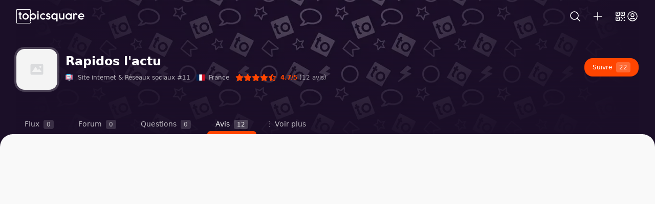

--- FILE ---
content_type: text/html; charset=UTF-8
request_url: https://www.topicsquare.fr/rapidos-lactu/avis
body_size: 12254
content:
<!DOCTYPE html>
<html lang="fr-FR">
<head>
    <!-- META -->
    <meta http-equiv="content-language" content="fr"/>
    <meta charset="utf-8">
    <meta name="viewport" content="width=device-width, initial-scale=1">
    <meta name="csrf-token" content="ZP1faQVArEFIoCEjrx9pfVOf6MPm1dfGKWmKBwGH">
    <meta name="theme-color" content="#1b0f28" />
    <meta name="msapplication-navbutton-color" content="#1b0f28">
    <meta name="apple-mobile-web-app-capable" content="yes">
    <meta name="apple-mobile-web-app-status-bar-style" content="black-translucent">

    <!-- SEO -->
    <title>TopicSquare </title>
<meta name="description" content="TopicSquare - Connectez-vous à votre monde.">
<meta name="keywords" content="TopicSquare,TopicSquare.com">
<link rel="canonical" href="https://www.topicsquare.fr/rapidos-lactu">
    <meta property="og:title" content="TopicSquare">
<meta property="og:description" content="TopicSquare - Connectez-vous à votre monde.">
<meta property="og:url" content="https://www.topicsquare.fr/rapidos-lactu">
<meta property="og:type" content="website">
<meta property="og:site_name" content="TopicSquare">
<meta property="og:image" content="https://www.topicsquare.com/images/logo/social.jpg">

    
    <!-- AUTRE -->
    <link rel="icon" href="/favicon.ico" sizes="any">
    <link rel="icon" href="/favicon.svg" type="image/svg+xml">
    <!-- Fonts -->
    <link rel="preconnect" href="https://fonts.googleapis.com">
    <link rel="preconnect" href="https://fonts.gstatic.com" crossorigin>
    <link rel="stylesheet" href="https://fonts.googleapis.com/css2?family=Pacifico&family=Nunito:wght@400;600;700&display=swap">
    <!-- Scripts -->
    <link rel="preload" as="style" href="https://www.topicsquare.fr/build/assets/app.ccb49067.css" /><link rel="modulepreload" href="https://www.topicsquare.fr/build/assets/app.33df07cc.js" /><link rel="stylesheet" href="https://www.topicsquare.fr/build/assets/app.ccb49067.css" /><script type="module" src="https://www.topicsquare.fr/build/assets/app.33df07cc.js"></script>    <!-- Styles -->
    <style >[wire\:loading], [wire\:loading\.delay], [wire\:loading\.inline-block], [wire\:loading\.inline], [wire\:loading\.block], [wire\:loading\.flex], [wire\:loading\.table], [wire\:loading\.grid], [wire\:loading\.inline-flex] {display: none;}[wire\:loading\.delay\.shortest], [wire\:loading\.delay\.shorter], [wire\:loading\.delay\.short], [wire\:loading\.delay\.long], [wire\:loading\.delay\.longer], [wire\:loading\.delay\.longest] {display:none;}[wire\:offline] {display: none;}[wire\:dirty]:not(textarea):not(input):not(select) {display: none;}input:-webkit-autofill, select:-webkit-autofill, textarea:-webkit-autofill {animation-duration: 50000s;animation-name: livewireautofill;}@keyframes livewireautofill { from {} }</style>
    
    
            <!-- GANALYTICS TOPICSQUARE.FR FRANCE-->
        <script async src="https://www.googletagmanager.com/gtag/js?id=G-9F95CDV3WW"></script>
        <script>
            window.dataLayer = window.dataLayer || [];
            function gtag(){dataLayer.push(arguments);}
            gtag('js', new Date());

            gtag('config', 'G-9F95CDV3WW');
        </script>
    
    
    
    


</head>

<body class="font-sans antialiased bg-main custom-scrollbar">

    <div
    x-data="{
        messages: [],
        remove(message) {
            this.messages.splice(this.messages.indexOf(message), 1)
        },
    }"
    @notify.window="let message = $event.detail; messages.push(message); setTimeout(() => { remove(message) }, 2500)"
    class="fixed inset-0 z-50 flex flex-col items-end justify-center px-4 py-6 space-y-4 pointer-events-none sm:p-6 sm:justify-start"
>
    <template x-for="(message, messageIndex) in messages" :key="messageIndex" hidden>
        <div
            x-transition:enter="transform ease-out duration-300 transition"
            x-transition:enter-start="translate-y-2 opacity-0 sm:translate-y-0 sm:translate-x-2"
            x-transition:enter-end="translate-y-0 opacity-100 sm:translate-x-0"
            x-transition:leave="transition ease-in duration-100"
            x-transition:leave-start="opacity-100"
            x-transition:leave-end="opacity-0"
            class="w-full max-w-sm bg-white rounded-lg shadow-lg pointer-events-auto"
        >
            <div
                :class="{
                    'ring-green-500': message.type === 'success',
                    'ring-red-500': message.type === 'error',
                    'ring-blue-500': message.type === 'info',
                    'ring-yellow-500': message.type === 'warning',
                }"
                class="w-full max-w-sm overflow-hidden bg-white rounded-lg shadow-lg pointer-events-auto ring-2 ring-opacity-50 ring-black"
            >
                <div class="p-4">
                    <div class="flex items-start">
                        <div class="ml-3 w-0 flex-1 pt-0.5" >
                            <p x-text="message.title" class="font-medium text-gray-900 text-md"></p>
                        </div>
                        <div class="flex flex-shrink-0 ml-4">
                            <button @click="remove(message)" class="inline-flex text-gray-400 transition duration-150 ease-in-out focus:outline-none focus:text-gray-500">
                                <svg class="w-5 h-5" viewBox="0 0 20 20" fill="currentColor">
                                    <path fill-rule="evenodd" d="M4.293 4.293a1 1 0 011.414 0L10 8.586l4.293-4.293a1 1 0 111.414 1.414L11.414 10l4.293 4.293a1 1 0 01-1.414 1.414L10 11.414l-4.293 4.293a1 1 0 01-1.414-1.414L8.586 10 4.293 5.707a1 1 0 010-1.414z" clip-rule="evenodd"></path>
                                </svg>
                            </button>
                        </div>
                    </div>
                </div>
            </div>
        </div>
    </template>
</div>

    <div class="relative" x-data="{ openCategories: false }">
        
        <!-- Page Content -->
        <main class="bg-body">
            <div x-data="{ openSideBar: false }">
         
        <section wire:id="1zs1GirxLTvVVgOSOt3F" wire:initial-data="{&quot;fingerprint&quot;:{&quot;id&quot;:&quot;1zs1GirxLTvVVgOSOt3F&quot;,&quot;name&quot;:&quot;square.header&quot;,&quot;locale&quot;:&quot;fr&quot;,&quot;path&quot;:&quot;rapidos-lactu\/avis&quot;,&quot;method&quot;:&quot;GET&quot;,&quot;v&quot;:&quot;acj&quot;},&quot;effects&quot;:{&quot;listeners&quot;:[]},&quot;serverMemo&quot;:{&quot;children&quot;:{&quot;l642950889-0&quot;:{&quot;id&quot;:&quot;5EPt8sSnCOYX51DW6wHO&quot;,&quot;tag&quot;:&quot;header&quot;}},&quot;errors&quot;:[],&quot;htmlHash&quot;:&quot;e88f880c&quot;,&quot;data&quot;:{&quot;square&quot;:[],&quot;title_category&quot;:&quot;Site internet &amp; R\u00e9seaux sociaux #11&quot;,&quot;city&quot;:&quot;France&quot;},&quot;dataMeta&quot;:{&quot;models&quot;:{&quot;square&quot;:{&quot;class&quot;:&quot;App\\Models\\Topic&quot;,&quot;id&quot;:161,&quot;relations&quot;:[&quot;category&quot;,&quot;topic_type&quot;],&quot;connection&quot;:&quot;mysql&quot;,&quot;collectionClass&quot;:null}}},&quot;checksum&quot;:&quot;73975afbc6cc4ace468909d027ffb6e4b00f8ece20e3b791d12d164a506b6a6a&quot;}}" class="w-full relative z-50" style="background: rgba(27,15,40);">
    <div class="max-w-7xl mx-auto px-4 sm:px-6 lg:px-8">
        <div class="relative">
            <div class="absolute w-full h-full top-0 left-0 z-10" style="background-image:url(https://www.topicsquare.fr/images/bg/bg-festival.webp); background-position: center; background-size: cover; background-repeat: no-repeat;"></div>
            <div class="absolute w-full h-full top-0 left-0 z-20" style="background: radial-gradient(circle, rgba(27,15,40,0) 0%, rgba(27,15,40,1) 93%);"></div>
            <div class="absolute w-full h-full top-0 left-0 z-20" style="background: linear-gradient(180deg, rgba(27,15,40,0) 0%, rgba(27,15,40,1) 98%);"></div>

            <div class="relative z-50">
                <header wire:id="5EPt8sSnCOYX51DW6wHO" wire:initial-data="{&quot;fingerprint&quot;:{&quot;id&quot;:&quot;5EPt8sSnCOYX51DW6wHO&quot;,&quot;name&quot;:&quot;menu.navigation&quot;,&quot;locale&quot;:&quot;fr&quot;,&quot;path&quot;:&quot;rapidos-lactu\/avis&quot;,&quot;method&quot;:&quot;GET&quot;,&quot;v&quot;:&quot;acj&quot;},&quot;effects&quot;:{&quot;listeners&quot;:[]},&quot;serverMemo&quot;:{&quot;children&quot;:[],&quot;errors&quot;:[],&quot;htmlHash&quot;:&quot;9a5b4e3f&quot;,&quot;data&quot;:{&quot;square&quot;:[]},&quot;dataMeta&quot;:{&quot;models&quot;:{&quot;square&quot;:{&quot;class&quot;:&quot;App\\Models\\Topic&quot;,&quot;id&quot;:161,&quot;relations&quot;:[&quot;category&quot;],&quot;connection&quot;:&quot;mysql&quot;,&quot;collectionClass&quot;:null}}},&quot;checksum&quot;:&quot;8a1de3430a14f3e45d0e1024ed38e698b4a5bd4847d2e9489b11d11835fe57a1&quot;}}" x-data="{ open: false, openQrcodeBubble: false, openNotificationsBubble: false, openSearchModal: false }" class="text-white">

    <!-- Primary Navigation Menu -->
    <div class="flex justify-between items-center gap-5 h-16">

        <div class="md:hidden">
            <svg x-cloak="1" x-show="!open" @click="open = true" class="cursor-pointer w-6 h-6" xmlns="http://www.w3.org/2000/svg" viewBox="0 0 24 24" fill="currentColor" aria-hidden="true">
  <path fill-rule="evenodd" d="M3 6.75A.75.75 0 013.75 6h16.5a.75.75 0 010 1.5H3.75A.75.75 0 013 6.75zM3 12a.75.75 0 01.75-.75h16.5a.75.75 0 010 1.5H3.75A.75.75 0 013 12zm0 5.25a.75.75 0 01.75-.75h16.5a.75.75 0 010 1.5H3.75a.75.75 0 01-.75-.75z" clip-rule="evenodd"/>
</svg>            <svg x-cloak="1" x-show="open" @click="open = false" class="cursor-pointer w-6 h-6" xmlns="http://www.w3.org/2000/svg" viewBox="0 0 24 24" fill="currentColor" aria-hidden="true">
  <path fill-rule="evenodd" d="M5.47 5.47a.75.75 0 011.06 0L12 10.94l5.47-5.47a.75.75 0 111.06 1.06L13.06 12l5.47 5.47a.75.75 0 11-1.06 1.06L12 13.06l-5.47 5.47a.75.75 0 01-1.06-1.06L10.94 12 5.47 6.53a.75.75 0 010-1.06z" clip-rule="evenodd"/>
</svg>        </div>

        <a href="https://www.topicsquare.fr" class="order-2 md:order-none">
            <img src="https://www.topicsquare.fr/images/logo/topicsquare.svg"  alt="Topicsquare" class="block h-7 w-auto">
        </a>
        <div :class="{ 'active': open }" class="mobile-menu absolute md:relative md:flex md:items-center ml-auto order-3 md:order-none">

                        <a href="https://www.topicsquare.fr/dashboard" aria-label="Search"><svg class="w-6 h-6 mr-5" xmlns="http://www.w3.org/2000/svg" viewBox="0 0 24 24" fill="currentColor" aria-hidden="true">
  <path fill-rule="evenodd" d="M10.5 3.75a6.75 6.75 0 100 13.5 6.75 6.75 0 000-13.5zM2.25 10.5a8.25 8.25 0 1114.59 5.28l4.69 4.69a.75.75 0 11-1.06 1.06l-4.69-4.69A8.25 8.25 0 012.25 10.5z" clip-rule="evenodd"/>
</svg></a>
            
            <span wire:click="goTopicCreate()" class="cursor-pointer" aria-label="Create">
                <svg class="w-6 h-6 mr-5" xmlns="http://www.w3.org/2000/svg" viewBox="0 0 24 24" fill="currentColor" aria-hidden="true">
  <path fill-rule="evenodd" d="M12 3.75a.75.75 0 01.75.75v6.75h6.75a.75.75 0 010 1.5h-6.75v6.75a.75.75 0 01-1.5 0v-6.75H4.5a.75.75 0 010-1.5h6.75V4.5a.75.75 0 01.75-.75z" clip-rule="evenodd"/>
</svg>            </span>

            <div class="relative" @click.away="openQrcodeBubble = false">
                <button type="button" class="text-white flex items-center hover:opacity-80" @click="openQrcodeBubble = ! openQrcodeBubble;">
                    <svg class="w-6 h-6 text-white" xmlns="http://www.w3.org/2000/svg" viewBox="0 0 24 24" fill="currentColor" aria-hidden="true">
  <path fill-rule="evenodd" d="M3 4.875C3 3.839 3.84 3 4.875 3h4.5c1.036 0 1.875.84 1.875 1.875v4.5c0 1.036-.84 1.875-1.875 1.875h-4.5A1.875 1.875 0 013 9.375v-4.5zM4.875 4.5a.375.375 0 00-.375.375v4.5c0 .207.168.375.375.375h4.5a.375.375 0 00.375-.375v-4.5a.375.375 0 00-.375-.375h-4.5zm7.875.375c0-1.036.84-1.875 1.875-1.875h4.5C20.16 3 21 3.84 21 4.875v4.5c0 1.036-.84 1.875-1.875 1.875h-4.5a1.875 1.875 0 01-1.875-1.875v-4.5zm1.875-.375a.375.375 0 00-.375.375v4.5c0 .207.168.375.375.375h4.5a.375.375 0 00.375-.375v-4.5a.375.375 0 00-.375-.375h-4.5zM6 6.75A.75.75 0 016.75 6h.75a.75.75 0 01.75.75v.75a.75.75 0 01-.75.75h-.75A.75.75 0 016 7.5v-.75zm9.75 0A.75.75 0 0116.5 6h.75a.75.75 0 01.75.75v.75a.75.75 0 01-.75.75h-.75a.75.75 0 01-.75-.75v-.75zM3 14.625c0-1.036.84-1.875 1.875-1.875h4.5c1.036 0 1.875.84 1.875 1.875v4.5c0 1.035-.84 1.875-1.875 1.875h-4.5A1.875 1.875 0 013 19.125v-4.5zm1.875-.375a.375.375 0 00-.375.375v4.5c0 .207.168.375.375.375h4.5a.375.375 0 00.375-.375v-4.5a.375.375 0 00-.375-.375h-4.5zm7.875-.75a.75.75 0 01.75-.75h.75a.75.75 0 01.75.75v.75a.75.75 0 01-.75.75h-.75a.75.75 0 01-.75-.75v-.75zm6 0a.75.75 0 01.75-.75h.75a.75.75 0 01.75.75v.75a.75.75 0 01-.75.75h-.75a.75.75 0 01-.75-.75v-.75zM6 16.5a.75.75 0 01.75-.75h.75a.75.75 0 01.75.75v.75a.75.75 0 01-.75.75h-.75a.75.75 0 01-.75-.75v-.75zm9.75 0a.75.75 0 01.75-.75h.75a.75.75 0 01.75.75v.75a.75.75 0 01-.75.75h-.75a.75.75 0 01-.75-.75v-.75zm-3 3a.75.75 0 01.75-.75h.75a.75.75 0 01.75.75v.75a.75.75 0 01-.75.75h-.75a.75.75 0 01-.75-.75v-.75zm6 0a.75.75 0 01.75-.75h.75a.75.75 0 01.75.75v.75a.75.75 0 01-.75.75h-.75a.75.75 0 01-.75-.75v-.75z" clip-rule="evenodd"/>
</svg>                </button>
                <div x-cloak x-show="openQrcodeBubble" x-transition class="absolute -top-36 md:top-auto left-8 md:left-auto md:right-0 z-30 mt-2 w-56 rounded-md bg-white shadow-lg ring-1 ring-black ring-opacity-5 focus:outline-none text-gray-700" role="menu" aria-orientation="vertical" aria-labelledby="menu-button" tabindex="-1">
                    <div class="p-4 text-sm" role="none">
                        <div class="flex items-center"><svg class="w-6 h-6 mr-2" xmlns="http://www.w3.org/2000/svg" viewBox="0 0 24 24" fill="currentColor" aria-hidden="true">
  <path fill-rule="evenodd" d="M3 4.875C3 3.839 3.84 3 4.875 3h4.5c1.036 0 1.875.84 1.875 1.875v4.5c0 1.036-.84 1.875-1.875 1.875h-4.5A1.875 1.875 0 013 9.375v-4.5zM4.875 4.5a.375.375 0 00-.375.375v4.5c0 .207.168.375.375.375h4.5a.375.375 0 00.375-.375v-4.5a.375.375 0 00-.375-.375h-4.5zm7.875.375c0-1.036.84-1.875 1.875-1.875h4.5C20.16 3 21 3.84 21 4.875v4.5c0 1.036-.84 1.875-1.875 1.875h-4.5a1.875 1.875 0 01-1.875-1.875v-4.5zm1.875-.375a.375.375 0 00-.375.375v4.5c0 .207.168.375.375.375h4.5a.375.375 0 00.375-.375v-4.5a.375.375 0 00-.375-.375h-4.5zM6 6.75A.75.75 0 016.75 6h.75a.75.75 0 01.75.75v.75a.75.75 0 01-.75.75h-.75A.75.75 0 016 7.5v-.75zm9.75 0A.75.75 0 0116.5 6h.75a.75.75 0 01.75.75v.75a.75.75 0 01-.75.75h-.75a.75.75 0 01-.75-.75v-.75zM3 14.625c0-1.036.84-1.875 1.875-1.875h4.5c1.036 0 1.875.84 1.875 1.875v4.5c0 1.035-.84 1.875-1.875 1.875h-4.5A1.875 1.875 0 013 19.125v-4.5zm1.875-.375a.375.375 0 00-.375.375v4.5c0 .207.168.375.375.375h4.5a.375.375 0 00.375-.375v-4.5a.375.375 0 00-.375-.375h-4.5zm7.875-.75a.75.75 0 01.75-.75h.75a.75.75 0 01.75.75v.75a.75.75 0 01-.75.75h-.75a.75.75 0 01-.75-.75v-.75zm6 0a.75.75 0 01.75-.75h.75a.75.75 0 01.75.75v.75a.75.75 0 01-.75.75h-.75a.75.75 0 01-.75-.75v-.75zM6 16.5a.75.75 0 01.75-.75h.75a.75.75 0 01.75.75v.75a.75.75 0 01-.75.75h-.75a.75.75 0 01-.75-.75v-.75zm9.75 0a.75.75 0 01.75-.75h.75a.75.75 0 01.75.75v.75a.75.75 0 01-.75.75h-.75a.75.75 0 01-.75-.75v-.75zm-3 3a.75.75 0 01.75-.75h.75a.75.75 0 01.75.75v.75a.75.75 0 01-.75.75h-.75a.75.75 0 01-.75-.75v-.75zm6 0a.75.75 0 01.75-.75h.75a.75.75 0 01.75.75v.75a.75.75 0 01-.75.75h-.75a.75.75 0 01-.75-.75v-.75z" clip-rule="evenodd"/>
</svg> <span class="font-bold">Partage cette page</span></div>
                        <div class="my-2">Scanner pour ouvrir cette page sur votre téléphone</div>
                        <?xml version="1.0" encoding="UTF-8"?>
<svg xmlns="http://www.w3.org/2000/svg" version="1.1" width="192" height="192" viewBox="0 0 192 192"><rect x="0" y="0" width="192" height="192" fill="#ffffff"/><g transform="scale(6.621)"><g transform="translate(0,0)"><path fill-rule="evenodd" d="M9 0L9 1L11 1L11 2L9 2L9 3L8 3L8 5L9 5L9 6L8 6L8 7L9 7L9 9L8 9L8 8L5 8L5 9L7 9L7 10L6 10L6 11L7 11L7 12L6 12L6 13L7 13L7 14L6 14L6 15L5 15L5 17L4 17L4 16L3 16L3 15L1 15L1 14L0 14L0 15L1 15L1 16L0 16L0 21L1 21L1 19L2 19L2 20L3 20L3 21L7 21L7 20L6 20L6 19L7 19L7 18L8 18L8 19L9 19L9 18L10 18L10 19L11 19L11 21L10 21L10 20L8 20L8 24L11 24L11 26L10 26L10 25L9 25L9 26L10 26L10 27L11 27L11 26L12 26L12 24L13 24L13 23L11 23L11 21L12 21L12 22L13 22L13 21L14 21L14 22L15 22L15 23L14 23L14 24L15 24L15 23L18 23L18 24L19 24L19 25L18 25L18 27L19 27L19 26L21 26L21 27L23 27L23 29L27 29L27 27L28 27L28 28L29 28L29 27L28 27L28 26L29 26L29 25L28 25L28 26L27 26L27 25L26 25L26 24L25 24L25 23L27 23L27 24L28 24L28 23L27 23L27 22L26 22L26 21L29 21L29 20L26 20L26 21L25 21L25 19L26 19L26 18L28 18L28 19L29 19L29 17L27 17L27 14L29 14L29 12L28 12L28 13L27 13L27 14L25 14L25 13L24 13L24 11L23 11L23 12L22 12L22 15L21 15L21 13L20 13L20 12L21 12L21 10L22 10L22 9L21 9L21 10L20 10L20 9L18 9L18 8L19 8L19 6L18 6L18 5L20 5L20 7L21 7L21 4L19 4L19 3L20 3L20 2L19 2L19 3L17 3L17 2L14 2L14 3L13 3L13 4L12 4L12 2L13 2L13 1L15 1L15 0L13 0L13 1L12 1L12 0ZM17 0L17 1L19 1L19 0ZM9 3L9 5L10 5L10 3ZM14 3L14 4L13 4L13 5L12 5L12 4L11 4L11 7L10 7L10 6L9 6L9 7L10 7L10 8L11 8L11 10L10 10L10 9L9 9L9 10L7 10L7 11L8 11L8 12L10 12L10 11L11 11L11 10L13 10L13 11L12 11L12 12L11 12L11 17L10 17L10 18L11 18L11 19L12 19L12 20L14 20L14 19L15 19L15 20L16 20L16 22L19 22L19 21L20 21L20 20L23 20L23 19L25 19L25 18L26 18L26 17L25 17L25 16L26 16L26 15L25 15L25 14L24 14L24 13L23 13L23 14L24 14L24 15L25 15L25 16L24 16L24 17L25 17L25 18L23 18L23 19L21 19L21 18L20 18L20 20L19 20L19 18L17 18L17 20L16 20L16 19L15 19L15 17L17 17L17 16L18 16L18 15L16 15L16 16L15 16L15 15L14 15L14 13L15 13L15 11L14 11L14 10L15 10L15 9L17 9L17 10L18 10L18 11L16 11L16 13L17 13L17 14L19 14L19 17L20 17L20 14L19 14L19 12L20 12L20 10L18 10L18 9L17 9L17 8L18 8L18 6L17 6L17 8L16 8L16 4L15 4L15 3ZM13 5L13 6L12 6L12 9L15 9L15 6L14 6L14 5ZM13 6L13 8L14 8L14 6ZM0 8L0 10L1 10L1 11L0 11L0 12L1 12L1 11L2 11L2 12L3 12L3 13L4 13L4 14L5 14L5 10L4 10L4 9L3 9L3 10L2 10L2 8ZM24 8L24 9L23 9L23 10L25 10L25 9L26 9L26 10L28 10L28 9L26 9L26 8ZM9 10L9 11L10 11L10 10ZM3 11L3 12L4 12L4 11ZM18 11L18 12L19 12L19 11ZM25 11L25 12L26 12L26 11ZM8 13L8 14L9 14L9 15L6 15L6 16L8 16L8 17L9 17L9 16L10 16L10 13ZM12 13L12 14L13 14L13 13ZM12 15L12 17L13 17L13 18L12 18L12 19L13 19L13 18L14 18L14 16L13 16L13 15ZM22 15L22 16L21 16L21 17L23 17L23 15ZM28 15L28 16L29 16L29 15ZM2 16L2 17L1 17L1 18L3 18L3 19L6 19L6 18L7 18L7 17L5 17L5 18L3 18L3 16ZM17 20L17 21L18 21L18 20ZM9 21L9 22L10 22L10 21ZM21 21L21 24L24 24L24 21ZM22 22L22 23L23 23L23 22ZM16 24L16 25L14 25L14 26L13 26L13 27L12 27L12 28L10 28L10 29L18 29L18 28L17 28L17 27L16 27L16 26L17 26L17 24ZM22 25L22 26L23 26L23 25ZM24 25L24 26L25 26L25 25ZM8 27L8 29L9 29L9 27ZM13 27L13 28L14 28L14 27ZM15 27L15 28L16 28L16 27ZM24 27L24 28L25 28L25 27ZM19 28L19 29L20 29L20 28ZM0 0L0 7L7 7L7 0ZM1 1L1 6L6 6L6 1ZM2 2L2 5L5 5L5 2ZM22 0L22 7L29 7L29 0ZM23 1L23 6L28 6L28 1ZM24 2L24 5L27 5L27 2ZM0 22L0 29L7 29L7 22ZM1 23L1 28L6 28L6 23ZM2 24L2 27L5 27L5 24Z" fill="#000000"/></g></g></svg>

                    </div>
                </div>
            </div>
        </div>
        <div class="order-3 md:order-none flex items-center">
                            <a href="https://www.topicsquare.fr/login" aria-label="Connexion" type="button" class="text-white flex items-center hover:opacity-80">
                    <svg class="w-6 h-6" xmlns="http://www.w3.org/2000/svg" fill="none" viewBox="0 0 24 24" stroke-width="1.5" stroke="currentColor" aria-hidden="true">
  <path stroke-linecap="round" stroke-linejoin="round" d="M17.982 18.725A7.488 7.488 0 0012 15.75a7.488 7.488 0 00-5.982 2.975m11.963 0a9 9 0 10-11.963 0m11.963 0A8.966 8.966 0 0112 21a8.966 8.966 0 01-5.982-2.275M15 9.75a3 3 0 11-6 0 3 3 0 016 0z"/>
</svg>                </a>
                    </div>
    </div>
</header>

<!-- Livewire Component wire-end:5EPt8sSnCOYX51DW6wHO -->            </div>
            <div class="relative z-30 pb-24 sm:pb-28">
                <div class="flex flex-col sm:flex-row items-center gap-3 mt-5 md:mt-8 mx-4 md:mx-0 text-white">
                                            <a href="https://www.topicsquare.fr/rapidos-lactu" class="flex-shrink-0 relative">

                                                                                                <img src="https://www.topicsquare.fr/images/svgfull/svg-general/nopics48.svg" class="h-20 w-20 rounded-2xl ring-4 ring-white/[.20]" alt="Logo de Rapidos l&#039;actu">
                                                            
                        </a>
                                        <div class="flex-1 ">
                        <div class="flex items-center justify-center text-center sm:justify-start sm:text-left">
                            <div class="sm:pl-2 lg:pl-4">
                                                                    <h1><a href="https://www.topicsquare.fr/rapidos-lactu" class="text-2xl font-bold">Rapidos l&#039;actu</a></h1>
                                                                <div class="mt-2 flex flex-wrap items-center gap-1 justify-center sm:justify-start">
                                    <div class="flex items-center text-xs mr-3">
                                        <img src="https://www.topicsquare.fr/images/icons/internet.png" alt="" class="h-4 w-4 mr-2" />
                                        <span class="opacity-70">Site internet &amp; Réseaux sociaux #11</span>
                                    </div>
                                    <div class="flex items-center text-xs mr-3">
                                                                                    <img src="https://www.topicsquare.fr/images/flags/fr.svg" alt="flag" class="h-4 w-4 mr-2" />
                                            <span class="opacity-70">
                                                                                                    France
                                                
                                            </span>
                                                                            </div>

                                    <div class="hidden md:flex items-center gap-px">
                                        <svg xmlns="http://www.w3.org/2000/svg" viewBox="0 0 576 512" class="w-4 h-4 fill-third"><path d="M316.9 18C311.6 7 300.4 0 288.1 0s-23.4 7-28.8 18L195 150.3 51.4 171.5c-12 1.8-22 10.2-25.7 21.7s-.7 24.2 7.9 32.7L137.8 329 113.2 474.7c-2 12 3 24.2 12.9 31.3s23 8 33.8 2.3l128.3-68.5 128.3 68.5c10.8 5.7 23.9 4.9 33.8-2.3s14.9-19.3 12.9-31.3L438.5 329 542.7 225.9c8.6-8.5 11.7-21.2 7.9-32.7s-13.7-19.9-25.7-21.7L381.2 150.3 316.9 18z"/></svg><svg xmlns="http://www.w3.org/2000/svg" viewBox="0 0 576 512" class="w-4 h-4 fill-third"><path d="M316.9 18C311.6 7 300.4 0 288.1 0s-23.4 7-28.8 18L195 150.3 51.4 171.5c-12 1.8-22 10.2-25.7 21.7s-.7 24.2 7.9 32.7L137.8 329 113.2 474.7c-2 12 3 24.2 12.9 31.3s23 8 33.8 2.3l128.3-68.5 128.3 68.5c10.8 5.7 23.9 4.9 33.8-2.3s14.9-19.3 12.9-31.3L438.5 329 542.7 225.9c8.6-8.5 11.7-21.2 7.9-32.7s-13.7-19.9-25.7-21.7L381.2 150.3 316.9 18z"/></svg><svg xmlns="http://www.w3.org/2000/svg" viewBox="0 0 576 512" class="w-4 h-4 fill-third"><path d="M316.9 18C311.6 7 300.4 0 288.1 0s-23.4 7-28.8 18L195 150.3 51.4 171.5c-12 1.8-22 10.2-25.7 21.7s-.7 24.2 7.9 32.7L137.8 329 113.2 474.7c-2 12 3 24.2 12.9 31.3s23 8 33.8 2.3l128.3-68.5 128.3 68.5c10.8 5.7 23.9 4.9 33.8-2.3s14.9-19.3 12.9-31.3L438.5 329 542.7 225.9c8.6-8.5 11.7-21.2 7.9-32.7s-13.7-19.9-25.7-21.7L381.2 150.3 316.9 18z"/></svg><svg xmlns="http://www.w3.org/2000/svg" viewBox="0 0 576 512" class="w-4 h-4 fill-third"><path d="M316.9 18C311.6 7 300.4 0 288.1 0s-23.4 7-28.8 18L195 150.3 51.4 171.5c-12 1.8-22 10.2-25.7 21.7s-.7 24.2 7.9 32.7L137.8 329 113.2 474.7c-2 12 3 24.2 12.9 31.3s23 8 33.8 2.3l128.3-68.5 128.3 68.5c10.8 5.7 23.9 4.9 33.8-2.3s14.9-19.3 12.9-31.3L438.5 329 542.7 225.9c8.6-8.5 11.7-21.2 7.9-32.7s-13.7-19.9-25.7-21.7L381.2 150.3 316.9 18z"/></svg><svg xmlns="http://www.w3.org/2000/svg" viewBox="0 0 576 512" class="w-4 h-4 fill-third"><path d="M288 376.4l.1-.1 26.4 14.1 85.2 45.5-16.5-97.6-4.8-28.7 20.7-20.5 70.1-69.3-96.1-14.2-29.3-4.3-12.9-26.6L288.1 86.9l-.1 .3V376.4zm175.1 98.3c2 12-3 24.2-12.9 31.3s-23 8-33.8 2.3L288.1 439.8 159.8 508.3C149 514 135.9 513.1 126 506s-14.9-19.3-12.9-31.3L137.8 329 33.6 225.9c-8.6-8.5-11.7-21.2-7.9-32.7s13.7-19.9 25.7-21.7L195 150.3 259.4 18c5.4-11 16.5-18 28.8-18s23.4 7 28.8 18l64.3 132.3 143.6 21.2c12 1.8 22 10.2 25.7 21.7s.7 24.2-7.9 32.7L438.5 329l24.6 145.7z"/></svg>                                        <div class="text-third text-xs ml-2 font-semibold">4.7/5</div>
                                        <div class="text-white opacity-60 text-xs ml-1">(12 avis)</div>
                                    </div>
                                </div>
                            </div>
                                                            <div class="hidden md:flex md:flex-col ml-auto">
                                                                            <button type="button"
                                            wire:click="subscribe"
                                            class="flex ml-auto items-center rounded-2xl border-0 px-4 py-2 text-xs font-medium text-white shadow-sm bg-third hover-bg-third-light">
                                            Suivre <span class="bg-white/[.2] px-1.5 py-0.5 rounded ml-2 text-xs">22</span>
                                        </button>
                                                                    </div>
                                                    </div>
                        <div class="hidden md:block">
                                                            <div class="opacity-70 pl-2 lg:pl-4 mt-2 text-sm line-clamp-1">
                                    
                                </div>
                                                    </div>
                    </div>
                </div>

                <p class="md:hidden text-white opacity-70 mt-2 mx-6 text-sm line-clamp-1 "></p>

                <div class="px-4 sm:px-6 mt-6 md:hidden flex justify-between">
                    <div class="flex items-center gap-px flex-wrap">
                        <svg xmlns="http://www.w3.org/2000/svg" viewBox="0 0 576 512" class="w-4 h-4 fill-third"><path d="M316.9 18C311.6 7 300.4 0 288.1 0s-23.4 7-28.8 18L195 150.3 51.4 171.5c-12 1.8-22 10.2-25.7 21.7s-.7 24.2 7.9 32.7L137.8 329 113.2 474.7c-2 12 3 24.2 12.9 31.3s23 8 33.8 2.3l128.3-68.5 128.3 68.5c10.8 5.7 23.9 4.9 33.8-2.3s14.9-19.3 12.9-31.3L438.5 329 542.7 225.9c8.6-8.5 11.7-21.2 7.9-32.7s-13.7-19.9-25.7-21.7L381.2 150.3 316.9 18z"/></svg><svg xmlns="http://www.w3.org/2000/svg" viewBox="0 0 576 512" class="w-4 h-4 fill-third"><path d="M316.9 18C311.6 7 300.4 0 288.1 0s-23.4 7-28.8 18L195 150.3 51.4 171.5c-12 1.8-22 10.2-25.7 21.7s-.7 24.2 7.9 32.7L137.8 329 113.2 474.7c-2 12 3 24.2 12.9 31.3s23 8 33.8 2.3l128.3-68.5 128.3 68.5c10.8 5.7 23.9 4.9 33.8-2.3s14.9-19.3 12.9-31.3L438.5 329 542.7 225.9c8.6-8.5 11.7-21.2 7.9-32.7s-13.7-19.9-25.7-21.7L381.2 150.3 316.9 18z"/></svg><svg xmlns="http://www.w3.org/2000/svg" viewBox="0 0 576 512" class="w-4 h-4 fill-third"><path d="M316.9 18C311.6 7 300.4 0 288.1 0s-23.4 7-28.8 18L195 150.3 51.4 171.5c-12 1.8-22 10.2-25.7 21.7s-.7 24.2 7.9 32.7L137.8 329 113.2 474.7c-2 12 3 24.2 12.9 31.3s23 8 33.8 2.3l128.3-68.5 128.3 68.5c10.8 5.7 23.9 4.9 33.8-2.3s14.9-19.3 12.9-31.3L438.5 329 542.7 225.9c8.6-8.5 11.7-21.2 7.9-32.7s-13.7-19.9-25.7-21.7L381.2 150.3 316.9 18z"/></svg><svg xmlns="http://www.w3.org/2000/svg" viewBox="0 0 576 512" class="w-4 h-4 fill-third"><path d="M316.9 18C311.6 7 300.4 0 288.1 0s-23.4 7-28.8 18L195 150.3 51.4 171.5c-12 1.8-22 10.2-25.7 21.7s-.7 24.2 7.9 32.7L137.8 329 113.2 474.7c-2 12 3 24.2 12.9 31.3s23 8 33.8 2.3l128.3-68.5 128.3 68.5c10.8 5.7 23.9 4.9 33.8-2.3s14.9-19.3 12.9-31.3L438.5 329 542.7 225.9c8.6-8.5 11.7-21.2 7.9-32.7s-13.7-19.9-25.7-21.7L381.2 150.3 316.9 18z"/></svg><svg xmlns="http://www.w3.org/2000/svg" viewBox="0 0 576 512" class="w-4 h-4 fill-third"><path d="M288 376.4l.1-.1 26.4 14.1 85.2 45.5-16.5-97.6-4.8-28.7 20.7-20.5 70.1-69.3-96.1-14.2-29.3-4.3-12.9-26.6L288.1 86.9l-.1 .3V376.4zm175.1 98.3c2 12-3 24.2-12.9 31.3s-23 8-33.8 2.3L288.1 439.8 159.8 508.3C149 514 135.9 513.1 126 506s-14.9-19.3-12.9-31.3L137.8 329 33.6 225.9c-8.6-8.5-11.7-21.2-7.9-32.7s13.7-19.9 25.7-21.7L195 150.3 259.4 18c5.4-11 16.5-18 28.8-18s23.4 7 28.8 18l64.3 132.3 143.6 21.2c12 1.8 22 10.2 25.7 21.7s.7 24.2-7.9 32.7L438.5 329l24.6 145.7z"/></svg>                        <div class="flex items-center">
                            <div class="text-third text-xs ml-2 font-semibold">4.7/5</div>
                            <div class="text-white opacity-60 text-xs ml-1">(12 avis)</div>
                        </div>
                    </div>
                    <div class="text-sm flex items-center text-white opacity-70 px-5"><svg class="w-5 h-5 mr-1" xmlns="http://www.w3.org/2000/svg" fill="none" viewBox="0 0 24 24" stroke-width="1.5" stroke="currentColor" aria-hidden="true">
  <path stroke-linecap="round" stroke-linejoin="round" d="M20.25 8.511c.884.284 1.5 1.128 1.5 2.097v4.286c0 1.136-.847 2.1-1.98 2.193-.34.027-.68.052-1.02.072v3.091l-3-3c-1.354 0-2.694-.055-4.02-.163a2.115 2.115 0 01-.825-.242m9.345-8.334a2.126 2.126 0 00-.476-.095 48.64 48.64 0 00-8.048 0c-1.131.094-1.976 1.057-1.976 2.192v4.286c0 .837.46 1.58 1.155 1.951m9.345-8.334V6.637c0-1.621-1.152-3.026-2.76-3.235A48.455 48.455 0 0011.25 3c-2.115 0-4.198.137-6.24.402-1.608.209-2.76 1.614-2.76 3.235v6.226c0 1.621 1.152 3.026 2.76 3.235.577.075 1.157.14 1.74.194V21l4.155-4.155"/>
</svg> 45</div>
                    <button type="button"
                        class="ml-2 flex items-center rounded-2xl border-0 px-4 py-2 text-xs font-medium text-white shadow-sm bg-third hover-bg-third-light">
                        Suivre <span class="bg-white/[.2] px-1.5 py-0.5 rounded ml-2 text-xs">22</span>
                    </button>
                </div>
            </div>
            <div class="absolute w-full left-0 z-40 px-6 sm:px-0" style="bottom: 25px;">
                <nav class="flex items-center" aria-label="Tabs">

                    
                        <div class="flex items-center space-x-4 w-full">

                            <a href="https://www.topicsquare.fr/rapidos-lactu" class=" opacity-70 hover:opacity-100  flex-1 sm:flex-initial text-center border-transparent text-white whitespace-nowrap pt-4 font-medium text-sm">
                                <div class="px-2.5 md:px-4">Flux<span class="bg-white/[.2] px-1.5 py-0.5 rounded ml-2 text-xs">0</span></div>
                                <div class="mt-1 w-full rounded-t-md h-1.5 "></div>
                            </a>
                            <a href="https://www.topicsquare.fr/rapidos-lactu/forum" class=" opacity-70 hover:opacity-100  flex-1 sm:flex-initial text-center border-transparent text-white whitespace-nowrap pt-4 font-medium text-sm">
                                <div class="px-2.5 md:px-4">Forum<span class="bg-white/[.2] px-1.5 py-0.5 rounded ml-2 text-xs">0</span></div>
                                <div class="mt-1 w-full px-8 rounded-t-md h-1.5 "></div>
                            </a>
                            <a href="https://www.topicsquare.fr/rapidos-lactu/questions" class=" opacity-70 hover:opacity-100  hidden sm:block text-center border-transparent text-white whitespace-nowrap pt-4 font-medium text-sm">
                                <div class="px-4">Questions<span class="bg-white/[.2] px-1.5 py-0.5 rounded ml-2 text-xs">0</span></div>
                                <div class="mt-1 w-full px-8 rounded-t-md h-1.5 "></div>
                            </a>
                            <a href="https://www.topicsquare.fr/rapidos-lactu/avis" class=" hidden sm:block text-center border-transparent text-white whitespace-nowrap pt-4 font-medium text-sm">
                                <div class="px-2.5 md:px-4">Avis<span class="bg-white/[.2] px-1.5 py-0.5 rounded ml-2 text-xs">12</span></div>
                                <div class="mt-1 w-full px-8 rounded-t-md h-1.5  bg-third "></div>
                            </a>
                            <div class="relative" x-data="{ openOptions: false }">
                                <button @click="openOptions = ! openOptions" class="flex items-center text-white opacity-70 hover:opacity-100 font-medium text-sm gap-1 pt-4"><svg class="text-white opacity-40 w-5 h-5" xmlns="http://www.w3.org/2000/svg" fill="none" viewBox="0 0 24 24" stroke-width="1.5" stroke="currentColor" aria-hidden="true">
  <path stroke-linecap="round" stroke-linejoin="round" d="M12 6.75a.75.75 0 110-1.5.75.75 0 010 1.5zM12 12.75a.75.75 0 110-1.5.75.75 0 010 1.5zM12 18.75a.75.75 0 110-1.5.75.75 0 010 1.5z"/>
</svg><span class="hidden sm:inline">Voir plus</span></button>
                                <div class="mt-1 w-full rounded-t-md h-1.5"></div>
                                <div class="absolute right-0 bottom-8 z-10 w-56 origin-bottom-right rounded-md bg-white shadow-lg ring-1 ring-black ring-opacity-5 focus:outline-none" role="menu" aria-orientation="vertical" aria-labelledby="menu-button" tabindex="-1" x-cloak x-show="openOptions" @click.outside="openOptions = false"
                                    x-transition:enter="transition ease-out duration-100"
                                    x-transition:enter-start="transform opacity-0 scale-95"
                                    x-transition:enter-end="transform opacity-100 scale-100"
                                    x-transition:leave="transition ease-in duration-75"
                                    x-transition:leave-start="transform opacity-100 scale-100"
                                    x-transition:leave-end="transform opacity-0 scale-95">
                                    <div class="py-1" role="none">
                                        <a href="https://www.topicsquare.fr/rapidos-lactu/questions" class="flex items-center sm:hidden text-gray-700 flex items-center px-4 py-2 text-sm hover:bg-gray-100 hover:text-gray-900" role="menuitem" tabindex="-1">Questions<span class="bg-main-light px-1.5 py-0.5 rounded ml-2 text-xs">22</span></a>
                                        <a href="https://www.topicsquare.fr/rapidos-lactu/avis" class="flex items-center sm:hidden text-gray-700 flex items-center px-4 py-2 text-sm hover:bg-gray-100 hover:text-gray-900" role="menuitem" tabindex="-1">Avis<span class="bg-main-light px-1.5 py-0.5 rounded ml-2 text-xs">22</span></a>
                                        <a href="https://www.topicsquare.fr/rapidos-lactu/publications" class="text-gray-700 flex items-center px-4 py-2 text-sm hover:bg-gray-100 hover:text-gray-900" role="menuitem" tabindex="-1">Publications <span class="bg-main-light px-1.5 py-0.5 rounded ml-2 text-xs">22</span></a>
                                        <a href="https://www.topicsquare.fr/rapidos-lactu/news" class="text-gray-700 flex items-center px-4 py-2 text-sm hover:bg-gray-100 hover:text-gray-900" role="menuitem" tabindex="-1">Actualités <span class="bg-main-light px-1.5 py-0.5 rounded ml-2 text-xs">22</span></a>
                                        <a href="#" class="text-gray-700 flex items-center px-4 py-2 text-sm hover:bg-gray-100 hover:text-gray-900" role="menuitem" tabindex="-1">À propos</a>
                                                                            </div>
                                </div>
                            </div>
                        </div>

                                </nav>
            </div>
        </div>
    </div>
    <div class="absolute w-full bottom-0 left-0 rounded-t-4rem z-20 bg-body" style="height: 25px;"></div>
</section>

<!-- Livewire Component wire-end:1zs1GirxLTvVVgOSOt3F -->
        <div class="relative max-w-7xl mx-auto px-4 lg:px-8 z-40">
            <div class="flex flex-col lg:flex-row gap-5 lg:gap-8">

                <div class="flex-1 lg:flex-auto lg:w-2/3 space-y-5 pb-8">
                    <div wire:id="W4ZGA036xjW2S9wiCLF6" wire:initial-data="{&quot;fingerprint&quot;:{&quot;id&quot;:&quot;W4ZGA036xjW2S9wiCLF6&quot;,&quot;name&quot;:&quot;posts.lists&quot;,&quot;locale&quot;:&quot;fr&quot;,&quot;path&quot;:&quot;rapidos-lactu\/avis&quot;,&quot;method&quot;:&quot;GET&quot;,&quot;v&quot;:&quot;acj&quot;},&quot;effects&quot;:{&quot;listeners&quot;:[]},&quot;serverMemo&quot;:{&quot;children&quot;:[],&quot;errors&quot;:[],&quot;htmlHash&quot;:&quot;2b156fde&quot;,&quot;data&quot;:{&quot;topic&quot;:[],&quot;postType&quot;:[&quot;Avis n\u00e9gatif&quot;,&quot;Avis neutre&quot;,&quot;Avis positif&quot;],&quot;posts&quot;:[],&quot;questions&quot;:[],&quot;type_color&quot;:{&quot;Publication&quot;:{&quot;background&quot;:&quot;blue-900&quot;,&quot;text&quot;:&quot;white&quot;},&quot;Officiel&quot;:{&quot;background&quot;:&quot;blue-900&quot;,&quot;text&quot;:&quot;white&quot;},&quot;Actualit\u00e9s&quot;:{&quot;background&quot;:&quot;blue-800&quot;,&quot;text&quot;:&quot;blue-100&quot;,&quot;img&quot;:&quot;actualites.jpg&quot;},&quot;Discussion&quot;:{&quot;background&quot;:&quot;blue-800&quot;,&quot;text&quot;:&quot;blue-100&quot;,&quot;img&quot;:&quot;discussion.jpg&quot;},&quot;Question&quot;:{&quot;background&quot;:&quot;red-800&quot;,&quot;text&quot;:&quot;red-100&quot;,&quot;img&quot;:&quot;question.jpg&quot;},&quot;Avis n\u00e9gatif&quot;:{&quot;background&quot;:&quot;orange-300&quot;,&quot;text&quot;:&quot;orange-900&quot;,&quot;img&quot;:&quot;avis-negatif.jpg&quot;},&quot;Avis neutre&quot;:{&quot;background&quot;:&quot;orange-300&quot;,&quot;text&quot;:&quot;orange-900&quot;,&quot;img&quot;:&quot;avis-neutre.jpg&quot;},&quot;Avis positif&quot;:{&quot;background&quot;:&quot;orange-300&quot;,&quot;text&quot;:&quot;orange-900&quot;,&quot;img&quot;:&quot;avis-positif.jpg&quot;}}},&quot;dataMeta&quot;:{&quot;models&quot;:{&quot;topic&quot;:{&quot;class&quot;:&quot;App\\Models\\Topic&quot;,&quot;id&quot;:161,&quot;relations&quot;:[&quot;category&quot;,&quot;topic_type&quot;],&quot;connection&quot;:&quot;mysql&quot;,&quot;collectionClass&quot;:null}},&quot;modelCollections&quot;:{&quot;posts&quot;:{&quot;class&quot;:null,&quot;id&quot;:[],&quot;relations&quot;:[],&quot;connection&quot;:null,&quot;collectionClass&quot;:null}}},&quot;checksum&quot;:&quot;67b543b0d84d259c4aac8280615ac765e85b3a0a83c1218d6465ebd63d461b6d&quot;}}">
        </div>

<!-- Livewire Component wire-end:W4ZGA036xjW2S9wiCLF6 -->                                    </div>

                <div class="flex-1 lg:flex-auto lg:w-1/3 space-y-5 pb-8">
                </div>
            </div>
        </div>
    </div>
        </main>
        <div class="relative w-full rounded-b-4rem z-10 bg-body mb-96 sm:mb-80" style="height: 25px;"></div>
        <footer class="h-96 sm:h-80">
    <div class="max-w-7xl h-full w-full mx-auto sm:px-6 lg:px-8 py-4 relative">
        <div class="absolute w-full h-full top-0 left-0 z-10" style="background-image:url(https://www.topicsquare.fr/images/bg/bg-festival.webp); background-position: center;background-size: cover; background-repeat: no-repeat;"></div>
        <div class="absolute w-full h-full top-0 left-0 z-20" style="background: radial-gradient(circle, rgba(27,15,40,0) 0%, rgba(27,15,40,1) 93%);"></div>
        <div class="absolute w-full h-full top-0 left-0 z-20" style="background: linear-gradient(0deg, rgba(27,15,40,0) 0%, rgba(27,15,40,1) 98%);"></div>
        <div class="absolute w-full h-full top-0 left-0 z-40 flex flex-col justify-center items-center">
            <nav class="flex flex-wrap items-center justify-center space-x-4 text-sm md:text-base px-4" aria-label="Tabs">
                <a href="https://www.topicsquare.fr" aria-label="Tendances" class="text-center border-transparent text-white whitespace-nowrap font-medium transition ease-in-out hover:bg-white/[.10] px-2 py-2 rounded-xl">
                    <div class="sm:px-4 flex items-center justify-center gap-2">
                        <div class="flex-shrink-0">
                            <img src="https://www.topicsquare.fr/images/svgfull/svg-category/feu-20.svg" width="20" height="20" alt="Tendances">
                        </div>
                        <div class="font-semibold">Tendances</div>
                    </div>
                </a>
                <a href="https://www.topicsquare.fr" class="text-center border-transparent text-white whitespace-nowrap font-medium transition ease-in-out hover:bg-white/[.10] px-2 py-2 rounded-xl">
                    <div class="sm:px-4 flex items-center justify-center gap-2">
                        <div class="flex-shrink-0">
                            <img src="https://www.topicsquare.fr/images/svgfull/svg-category/city-20.svg" width="20" height="20" alt="Villes">
                        </div>
                        <div class="font-semibold">Villes</div>
                    </div>
                </a>
                <a href="https://www.topicsquare.fr" class="text-center border-transparent text-white whitespace-nowrap font-medium transition ease-in-out hover:bg-white/[.10] px-2 py-2 rounded-xl">
                    <div class="sm:px-4 flex items-center justify-center gap-2">
                        <div class="flex-shrink-0">
                            <img src="https://www.topicsquare.fr/images/svgfull/svg-category/commerce-20.svg" width="20" height="20" alt="Commerces">
                        </div>
                        <div class="font-semibold">Commerces</div>
                    </div>
                </a>
                <a href="https://www.topicsquare.fr"  class="text-center border-transparent text-white whitespace-nowrap font-medium transition ease-in-out hover:bg-white/[.10] px-2 py-2 rounded-xl">
                    <div class="sm:px-4 flex items-center justify-center gap-2">
                        <div class="flex-shrink-0">
                            <img src="https://www.topicsquare.fr/images/svgfull/svg-category/organisation-20.svg" width="20" height="20" alt="Entreprises">
                        </div>
                        <div class="font-semibold">Entreprises</div>
                    </div>
                </a>
                <a href="https://www.topicsquare.fr" class="text-center border-transparent text-white whitespace-nowrap font-medium transition ease-in-out hover:bg-white/[.10] px-2 py-2 rounded-xl">
                    <div class="sm:px-4 flex items-center justify-center gap-2">
                        <div class="flex-shrink-0">
                            <img src="https://www.topicsquare.fr/images/svgfull/svg-category/prix-20.svg" width="20" height="20" alt="Classements">
                        </div>
                        <div class="font-semibold">Classements</div>
                    </div>
                </a>
                <a href="https://www.topicsquare.fr" class="text-center border-transparent text-white whitespace-nowrap font-medium transition ease-in-out hover:bg-white/[.10] px-2 py-2 rounded-xl">
                    <div class="sm:px-4 flex items-center justify-center gap-2">
                        <div class="flex-shrink-0">
                            <img src="https://www.topicsquare.fr/images/svgfull/svg-category/event-20.svg" width="20" height="20" alt="Événements">
                        </div>
                        <div class="font-semibold">Événements</div>
                    </div>
                </a>
            </nav>
            <div class="flex flex-col sm:flex-row items-center gap-10 justify-center mt-6 sm:mt-10">
                <div class="relative" x-data="{
                    currentLang: function () {

                        var hostname = window.location.hostname.split('.');
                        var lang;
                        if (hostname[0] === 'tn') {
                            lang = hostname[0];
                        } else if (['fr','lu','de','com'].indexOf(hostname[hostname.length - 1]) !== -1) {
                            lang = hostname[hostname.length - 1];
                        }

                        if (lang === 'com') { lang = 'us' }
                        return '/images/flags/' + lang + '.svg';

                    },
                    currentLangComplete: function () {

                        var hostname = window.location.hostname.split('.');
                        var lang;
                        if (hostname[0] === 'tn') {
                            lang = hostname[0];
                        } else if (['fr','lu','de','com'].indexOf(hostname[hostname.length - 1]) !== -1) {
                            lang = hostname[hostname.length - 1];
                        }

                        if (lang === 'com') { lang = 'us' }

                        switch(lang) {
                            case 'fr' :
                                return 'France';
                                break;
                            case 'lu' :
                                return 'Luxembourg';
                                break;
                            case 'de' :
                                return 'Germany';
                                break;
                            case 'us' :
                                return 'United States';
                                break;
                        }

                    },
                    openLang: false,
                    lang: 'fr',
                    domain:['fr','de','com','lu'],
                    subdomain: ['tn'],
                    changeUrl(lang) {
                            var hostname = window.location.hostname.split('.');
                            if (lang === 'tn') {
                                hostname.splice(0, 1, lang);
                                //window.location.hostname = hostname.join('.');
                            } else if (['fr','lu','de','com'].indexOf(lang) !== -1) {
                                hostname.splice(-1, 1, lang);
                                window.location.hostname = hostname.join('.');
                            }
                    },
                }" @click.away="openLang = false">
                    <div class="flex items-center gap-3 bg-white/[.10] px-4 py-2 rounded-xl cursor-pointer" @click="openLang = true">
                        <img :src="currentLang" alt="" class="w-6 ring-1 ring-white/[.20] rounded" />
                        <div x-cloak x-text="currentLangComplete" class="text-sm"></div>
                        <svg class="w-3 h-3 text-white opacity-70" xmlns="http://www.w3.org/2000/svg" viewBox="0 0 24 24" fill="currentColor" aria-hidden="true">
  <path fill-rule="evenodd" d="M12.53 16.28a.75.75 0 01-1.06 0l-7.5-7.5a.75.75 0 011.06-1.06L12 14.69l6.97-6.97a.75.75 0 111.06 1.06l-7.5 7.5z" clip-rule="evenodd"/>
</svg>                    </div>
                    <div x-cloak x-show="openLang" class="z-10 text-white absolute -top-3 -left-3 rounded-md bg-white shadow w-40 py-1 overflow-hidden"
                    x-transition:enter="transition ease-out duration-200" x-transition:enter-start="transform opacity-0 scale-95" x-transition:enter-end="transform opacity-100 scale-100" x-transition:leave="transition ease-in duration-75" x-transition:leave-start="transform opacity-100 scale-100" x-transition:leave-end="transform opacity-0 scale-95">
                        <div class="cursor-pointer flex items-center gap-2 text-gray-700 hover:bg-gray-100 transition px-4 py-1.5 text-sm"
                                @click="currentLang = '/images/flags/fr.svg'; openLang = false; changeUrl('fr')">
                            <img alt="Français" src="https://www.topicsquare.fr/images/flags/fr.svg" class="w-6 rounded" /> France
                        </div>
                        <div class="cursor-pointer flex items-center gap-2 text-gray-700 hover:bg-gray-100 transition px-4 py-1.5 text-sm"
                                @click="currentLang = '/images/flags/lu.svg'; openLang = false; changeUrl('lu')">
                            <img src="https://www.topicsquare.fr/images/flags/lu.svg" alt="Luxembourg" class="w-6 rounded" /> Luxembourg
                        </div>
                        <div class="cursor-pointer flex items-center gap-2 text-gray-700 hover:bg-gray-100 transition px-4 py-1.5 text-sm"
                                @click="currentLang = '/images/flags/de.svg'; openLang = false; changeUrl('de')">
                            <img src="https://www.topicsquare.fr/images/flags/de.svg" alt="Germany" class="w-6 rounded" /> Germany
                        </div>
                        <div class="cursor-pointer flex items-center gap-2 text-gray-700 hover:bg-gray-100 transition px-4 py-1.5 text-sm"
                                @click="currentLang = '/images/flags/us.svg'; openLang = false; changeUrl('com')">
                            <img src="https://www.topicsquare.fr/images/flags/us.svg" alt="Germany" class="w-6 rounded" /> United States
                        </div>
                    </div>
                </div>
                <div class="px-4 text-white flex flex-col sm:flex-row items-center gap-4" style="text-shadow: 0px 0px 7px rgba(0,0,0,0.6);">
                    <div class="opacity-70 text-sm"><strong>Topicsquare</strong> est évalué 4,6/5 par 16974 membres</div>
                    <div class="flex items-center gap-px flex-wrap">
                        <svg xmlns="http://www.w3.org/2000/svg" viewBox="0 0 576 512" class="w-4 h-4 fill-third"><path d="M316.9 18C311.6 7 300.4 0 288.1 0s-23.4 7-28.8 18L195 150.3 51.4 171.5c-12 1.8-22 10.2-25.7 21.7s-.7 24.2 7.9 32.7L137.8 329 113.2 474.7c-2 12 3 24.2 12.9 31.3s23 8 33.8 2.3l128.3-68.5 128.3 68.5c10.8 5.7 23.9 4.9 33.8-2.3s14.9-19.3 12.9-31.3L438.5 329 542.7 225.9c8.6-8.5 11.7-21.2 7.9-32.7s-13.7-19.9-25.7-21.7L381.2 150.3 316.9 18z"/></svg><svg xmlns="http://www.w3.org/2000/svg" viewBox="0 0 576 512" class="w-4 h-4 fill-third"><path d="M316.9 18C311.6 7 300.4 0 288.1 0s-23.4 7-28.8 18L195 150.3 51.4 171.5c-12 1.8-22 10.2-25.7 21.7s-.7 24.2 7.9 32.7L137.8 329 113.2 474.7c-2 12 3 24.2 12.9 31.3s23 8 33.8 2.3l128.3-68.5 128.3 68.5c10.8 5.7 23.9 4.9 33.8-2.3s14.9-19.3 12.9-31.3L438.5 329 542.7 225.9c8.6-8.5 11.7-21.2 7.9-32.7s-13.7-19.9-25.7-21.7L381.2 150.3 316.9 18z"/></svg><svg xmlns="http://www.w3.org/2000/svg" viewBox="0 0 576 512" class="w-4 h-4 fill-third"><path d="M316.9 18C311.6 7 300.4 0 288.1 0s-23.4 7-28.8 18L195 150.3 51.4 171.5c-12 1.8-22 10.2-25.7 21.7s-.7 24.2 7.9 32.7L137.8 329 113.2 474.7c-2 12 3 24.2 12.9 31.3s23 8 33.8 2.3l128.3-68.5 128.3 68.5c10.8 5.7 23.9 4.9 33.8-2.3s14.9-19.3 12.9-31.3L438.5 329 542.7 225.9c8.6-8.5 11.7-21.2 7.9-32.7s-13.7-19.9-25.7-21.7L381.2 150.3 316.9 18z"/></svg><svg xmlns="http://www.w3.org/2000/svg" viewBox="0 0 576 512" class="w-4 h-4 fill-third"><path d="M316.9 18C311.6 7 300.4 0 288.1 0s-23.4 7-28.8 18L195 150.3 51.4 171.5c-12 1.8-22 10.2-25.7 21.7s-.7 24.2 7.9 32.7L137.8 329 113.2 474.7c-2 12 3 24.2 12.9 31.3s23 8 33.8 2.3l128.3-68.5 128.3 68.5c10.8 5.7 23.9 4.9 33.8-2.3s14.9-19.3 12.9-31.3L438.5 329 542.7 225.9c8.6-8.5 11.7-21.2 7.9-32.7s-13.7-19.9-25.7-21.7L381.2 150.3 316.9 18z"/></svg><svg xmlns="http://www.w3.org/2000/svg" viewBox="0 0 576 512" class="w-4 h-4 fill-third"><path d="M288 376.4l.1-.1 26.4 14.1 85.2 45.5-16.5-97.6-4.8-28.7 20.7-20.5 70.1-69.3-96.1-14.2-29.3-4.3-12.9-26.6L288.1 86.9l-.1 .3V376.4zm175.1 98.3c2 12-3 24.2-12.9 31.3s-23 8-33.8 2.3L288.1 439.8 159.8 508.3C149 514 135.9 513.1 126 506s-14.9-19.3-12.9-31.3L137.8 329 33.6 225.9c-8.6-8.5-11.7-21.2-7.9-32.7s13.7-19.9 25.7-21.7L195 150.3 259.4 18c5.4-11 16.5-18 28.8-18s23.4 7 28.8 18l64.3 132.3 143.6 21.2c12 1.8 22 10.2 25.7 21.7s.7 24.2-7.9 32.7L438.5 329l24.6 145.7z"/></svg>                    </div>
                </div>
            </div>
            <div class="px-4 w-full mt-8 sm:mt-16 border-t border-white/10 pt-8 mt-6 sm:mt-10 flex items-center sm:justify-center gap-4 sm:gap-10 opacity-70" style="text-shadow: 0px 0px 7px rgba(0,0,0,0.6);">
                <p class="text-xs leading-5">&copy; 2023 Topicsquare, All rights reserved.</p>
                <div class="flex items-center justify-center space-x-4 text-xs">
                    <a href="https://www.topicsquare.fr">Privacy</a>
                    <div class="h-4 w-px bg-slate-500/20"></div>
                    <a href="https://www.topicsquare.fr">Policy</a>
                </div>
            </div>
        </div>
    </div>
</footer>
    </div>

    <script src="/livewire/livewire.js?id=90730a3b0e7144480175" data-turbo-eval="false" data-turbolinks-eval="false" ></script><script data-turbo-eval="false" data-turbolinks-eval="false" >window.livewire = new Livewire();window.Livewire = window.livewire;window.livewire_app_url = '';window.livewire_token = 'ZP1faQVArEFIoCEjrx9pfVOf6MPm1dfGKWmKBwGH';window.deferLoadingAlpine = function (callback) {window.addEventListener('livewire:load', function () {callback();});};let started = false;window.addEventListener('alpine:initializing', function () {if (! started) {window.livewire.start();started = true;}});document.addEventListener("DOMContentLoaded", function () {if (! started) {window.livewire.start();started = true;}});</script>

    
    <div wire:id="QoGR5FpBECTnEaDiEowP" wire:initial-data="{&quot;fingerprint&quot;:{&quot;id&quot;:&quot;QoGR5FpBECTnEaDiEowP&quot;,&quot;name&quot;:&quot;auth.login-model&quot;,&quot;locale&quot;:&quot;fr&quot;,&quot;path&quot;:&quot;rapidos-lactu\/avis&quot;,&quot;method&quot;:&quot;GET&quot;,&quot;v&quot;:&quot;acj&quot;},&quot;effects&quot;:{&quot;listeners&quot;:[&quot;show-login-topic&quot;]},&quot;serverMemo&quot;:{&quot;children&quot;:[],&quot;errors&quot;:[],&quot;htmlHash&quot;:&quot;f113dee5&quot;,&quot;data&quot;:{&quot;modelLoginOpen&quot;:false},&quot;dataMeta&quot;:[],&quot;checksum&quot;:&quot;ed911e3537898aadae4242c1611cbb25b01ea0eefb0bf62b1a3361451d4a89ff&quot;}}">
    <div x-data="{ modelLoginOpen: window.Livewire.find('QoGR5FpBECTnEaDiEowP').entangle('modelLoginOpen') }">
        <div x-show="modelLoginOpen" class="fixed inset-0 z-50 overflow-y-auto" aria-labelledby="modal-title" role="dialog" aria-modal="true">
            <div class="flex items-end justify-center min-h-screen px-4 text-center md:items-center sm:block sm:p-0">
                <div x-cloak @click="modelLoginOpen = false" x-show="modelLoginOpen"
                     x-transition:enter="transition ease-out duration-300 transform"
                     x-transition:enter-start="opacity-0"
                     x-transition:enter-end="opacity-100"
                     x-transition:leave="transition ease-in duration-200 transform"
                     x-transition:leave-start="opacity-100"
                     x-transition:leave-end="opacity-0"
                     class="fixed inset-0 transition-opacity bg-gray-500 bg-opacity-40" aria-hidden="true"
                ></div>

                <div x-cloak x-show="modelLoginOpen"
                     x-transition:enter="transition ease-out duration-300 transform"
                     x-transition:enter-start="opacity-0 translate-y-4 sm:translate-y-0 sm:scale-95"
                     x-transition:enter-end="opacity-100 translate-y-0 sm:scale-100"
                     x-transition:leave="transition ease-in duration-200 transform"
                     x-transition:leave-start="opacity-100 translate-y-0 sm:scale-100"
                     x-transition:leave-end="opacity-0 translate-y-4 sm:translate-y-0 sm:scale-95"
                     class="inline-block w-full max-w-md p-8 my-20 overflow-hidden text-left transition-all transform bg-white rounded-lg shadow-xl l:max-w-l"
                >

                    <div class="absolute top-0 right-0 hidden pt-4 pr-4 sm:block">
                        <button @click="modelLoginOpen = false" class="rounded-md bg-white text-gray-400 hover:text-gray-500 focus:outline-none focus:ring-2 focus:ring-indigo-500 focus:ring-offset-2">
                            <span class="sr-only">Close</span>
                            <svg class="h-6 w-6" xmlns="http://www.w3.org/2000/svg" fill="none" viewBox="0 0 24 24" stroke-width="1.5" stroke="currentColor" aria-hidden="true">
                                <path stroke-linecap="round" stroke-linejoin="round" d="M6 18L18 6M6 6l12 12" />
                            </svg>
                        </button>
                    </div>
                    <div x-data="loginByEmail()" x-cloak>
                        <div class="flex items-center gap-4 pb-4" x-show="formData.formDisplay === 'formEmail' || formData.formDisplay === 'fromPassword'">
                            <img src="/images/icons/mail.jpg" class="w-20">
                            <div>
                                <h3 class="text-base font-semibold text-gray-700">Connexion</h3>
                                <p class="text-sm text-gray-600">
                                    Entre dans le débat ! 
                                </p>
                            </div>
                        </div>
                        <form method="POST" @submit.prevent="submitForm()" x-show="formData.formDisplay === 'formEmail'">
                            <input type="hidden" name="_token" value="ZP1faQVArEFIoCEjrx9pfVOf6MPm1dfGKWmKBwGH">            
                            <!-- Email Address -->
                            <div>
                                <label class="block font-medium text-sm text-gray-700" for="email">
    E-mail
</label>
            
                                <input  class="rounded-md shadow-sm border-gray-300 focus:border-indigo-300 focus:ring focus:ring-indigo-200 focus:ring-opacity-50 block mt-1 w-full" id="email" type="email" name="email" x-model="formData.email" required="required" autofocus="autofocus">
                            </div>
            
                            <div class="flex items-center mt-4">
                                <button type="submit" class="inline-flex items-center px-4 py-2 bg-gray-800 border border-transparent rounded-md font-semibold text-xs text-white uppercase tracking-widest hover:bg-gray-700 transition ease-in-out duration-150 flex-1 justify-center">
    Connexion ou inscription
</button>
                            </div>
            
                            <div class="flex my-5">
                                <div class="flex items-center flex-1">
                                    <div class="border-b-1 border border-gray-200 w-full"></div>
                                </div>
                                <div class="flex-2 px-3 text-gray-500">ou continuer avec</div>
                                <div class="flex items-center flex-1">
                                    <div class="border-b-1 border border-gray-200 w-full"></div>
                                </div>
                            </div>
            
                            <a href="https://www.topicsquare.fr/auth/google">
                                <div class="border border-gray-200 rounded-lg sm:rounded-full flex flex-col sm:flex-row justify-between py-3 sm:py-2 px-5 cursor-pointer hover:shadow items-center gap-3 sm:gap-4">
                                    <div class="flex items-center jusitify-center"><img alt="Google Auth" src="https://www.topicsquare.fr/images/logos/google.svg" class="rounded-full" width="25" /></div>
                                    <div class="text-sm sm:text-base leading-4 flex-1 text-center md:text-left">
                                        <div class="font-semibold leading-4">Continuer avec votre compte Google</div>
                                        <div>Connexion sécurisée en 1 clic</div>
                                    </div>
            
                                </div>
                            </a>
            
                        </form>
            
                        <div x-show="formData.formDisplay === 'createAccount'">
                            <div class="flex items-center gap-4 pb-4">
                                <img src="/images/icons/mail.jpg" >
                                <div>
                                    <h3 class="text-base font-semibold text-gray-700">Création de compte</h3>
                                    <p class="mt-1 text-sm text-gray-600">Valider votre demande</p>
                                </div>
                            </div>
                    
                            <h3 class="mt-2 text-sm font-semibold text-gray-900"><span x-text="formData.email"></span></h3>
                            <p class="mt-1 text-sm text-gray-600">L'adresse e-mail <span x-text="formData.email" class="font-semibold text-gray-700"></span> n'existe pas dans notre base. Nous pouvons donc créer un compte en 1 clic.</p>
                            <div class="my-4 flex items-center">
                                <button type="button" x-on:click="createAccount()" class="flex-1 inline-flex justify-center items-center px-4 py-2 bg-gray-800 border border-transparent rounded-md font-semibold text-xs text-white uppercase tracking-widest hover:bg-gray-700 transition ease-in-out duration-150">
                                    Créer mon compte et recevoir l'email
                                </button>
                            </div>
                            <p class="mt-6 text-sm text-gray-600">Vous allez recevoir un e-mail et vous avez simplement à cliquer sur le bouton "valider mon compte"</p>
            
                            <h4 class="mt-6 text-sm font-semibold text-gray-700">Vous avez déjà un compte ?</h4>
                            <div class="mt-1 flex items-center text-gray-400 text-sm gap-2 cursor-pointer hover:text-gray-500" @click="formData.formDisplay = 'formEmail'">
                                <svg class="w-4 h-4" xmlns="http://www.w3.org/2000/svg" viewBox="0 0 24 24" fill="currentColor" aria-hidden="true">
  <path fill-rule="evenodd" d="M20.25 12a.75.75 0 01-.75.75H6.31l5.47 5.47a.75.75 0 11-1.06 1.06l-6.75-6.75a.75.75 0 010-1.06l6.75-6.75a.75.75 0 111.06 1.06l-5.47 5.47H19.5a.75.75 0 01.75.75z" clip-rule="evenodd"/>
</svg>                                Retourner à l'écran de connexion
                            </div>
                        </div>
            
                        <div x-show="formData.formDisplay == 'fromPassword'">
                            <form method="POST" @submit.prevent="submitLogin()">
                                <input type="hidden" name="_token" value="ZP1faQVArEFIoCEjrx9pfVOf6MPm1dfGKWmKBwGH">            
                                <!-- Password -->
                                <div>
                                    <label class="block font-medium text-sm text-gray-700" for="password">
    Mot de passe
</label>
            
                                    <input  class="rounded-md shadow-sm border-gray-300 focus:border-indigo-300 focus:ring focus:ring-indigo-200 focus:ring-opacity-50 block mt-1 w-full" id="password" type="password" name="password" x-model="formData.password" required="required" autocomplete="current-password">
                                </div>
            
                                <div class="flex items-center mt-4">
                                    <button type="submit" class="inline-flex items-center px-4 py-2 bg-gray-800 border border-transparent rounded-md font-semibold text-xs text-white uppercase tracking-widest hover:bg-gray-700 transition ease-in-out duration-150 flex-1 justify-center">
    Connexion
</button>
                                </div>
                            </form>
            
                            <div class="flex sm:items-center gap-2 sm:gap-4 pb-4 mt-6">
                                <div class="sm:flex-1 flex items-center justify-center">
                                    <div class="sm:p-5"><img src="/images/icons/magiclink.jpg" class="w-24 sm:w-auto"></div>
                                </div>
                                <div class="flex-1">
                                    <h3 class="text-base font-semibold text-gray-700">Mot de passe perdu ?</h3>
                                    <p class="mt-1 text-sm text-gray-600">
                                        Recevez un lien magique sur votre e-mail
                                        <form method="POST" @submit.prevent="sendMagicLink()">
                                            <input type="hidden" name="_token" value="ZP1faQVArEFIoCEjrx9pfVOf6MPm1dfGKWmKBwGH">                                            <div class="flex items-center mt-4">
                                                <button type="submit" class="inline-flex items-center px-4 py-2 bg-gray-800 border border-transparent rounded-md font-semibold text-xs text-white uppercase tracking-widest hover:bg-gray-700 transition ease-in-out duration-150 flex-1 justify-center">
    Magic Link
</button>
                                            </div>
                                        </form>
                                    </p>
                                </div>
                            </div>
            
                            <div class="flex items-center text-gray-400 text-sm gap-2 cursor-pointer hover:text-gray-500" @click="formData.formDisplay = 'formEmail'">
                                <svg class="w-4 h-4" xmlns="http://www.w3.org/2000/svg" viewBox="0 0 24 24" fill="currentColor" aria-hidden="true">
  <path fill-rule="evenodd" d="M20.25 12a.75.75 0 01-.75.75H6.31l5.47 5.47a.75.75 0 11-1.06 1.06l-6.75-6.75a.75.75 0 010-1.06l6.75-6.75a.75.75 0 111.06 1.06l-5.47 5.47H19.5a.75.75 0 01.75.75z" clip-rule="evenodd"/>
</svg>                                Retourner à l'écran de connexion
                            </div>
            
                        </div>
            
            
                        <div x-show="formData.formDisplay === 'sendEmail'" id="blc-send-email">
                            <div class="text-center">
                                <h3 class="text-base font-semibold text-gray-700">Dernière étape !</h3>
                                <p class="mt-1 text-sm text-gray-60">Cliquez sur le lien qui est dans l'e-mail que nous venons de vous envoyer. Le lien expire dans quelques minutes.</p>
            
                                <img src="/images/icons/reception.jpg" class="inline mt-4 mb-2">
            
                                <p class="text-sm text-gray-60">Vous venons de vous envoyer un e-mail sur<br /><span x-text="formData.email" class="font-semibold text-gray-700"></span></p>
                            </div>
                        </div>
            
                    </div>

                </div>
            </div>
        </div>
    </div>
</div>

<!-- Livewire Component wire-end:QoGR5FpBECTnEaDiEowP -->
</body>
</html>


--- FILE ---
content_type: text/javascript
request_url: https://www.topicsquare.fr/build/assets/app.33df07cc.js
body_size: 121690
content:
var uc=typeof globalThis<"u"?globalThis:typeof window<"u"?window:typeof global<"u"?global:typeof self<"u"?self:{};function Ly(n){return n&&n.__esModule&&Object.prototype.hasOwnProperty.call(n,"default")?n.default:n}var xh={exports:{}};/**
 * @license
 * Lodash <https://lodash.com/>
 * Copyright OpenJS Foundation and other contributors <https://openjsf.org/>
 * Released under MIT license <https://lodash.com/license>
 * Based on Underscore.js 1.8.3 <http://underscorejs.org/LICENSE>
 * Copyright Jeremy Ashkenas, DocumentCloud and Investigative Reporters & Editors
 */(function(n,l){(function(){var r,d="4.17.21",h=200,p="Unsupported core-js use. Try https://npms.io/search?q=ponyfill.",v="Expected a function",y="Invalid `variable` option passed into `_.template`",w="__lodash_hash_undefined__",S=500,E="__lodash_placeholder__",P=1,A=2,j=4,L=1,z=2,M=1,D=2,H=4,R=8,q=16,Y=32,U=64,Z=128,te=256,J=512,Q=30,ue="...",ve=800,ge=16,Oe=1,be=2,xe=3,de=1/0,me=9007199254740991,ke=17976931348623157e292,De=0/0,He=4294967295,$e=He-1,ut=He>>>1,it=[["ary",Z],["bind",M],["bindKey",D],["curry",R],["curryRight",q],["flip",J],["partial",Y],["partialRight",U],["rearg",te]],nt="[object Arguments]",ot="[object Array]",Ot="[object AsyncFunction]",ie="[object Boolean]",Ie="[object Date]",Re="[object DOMException]",Yt="[object Error]",mt="[object Function]",Ct="[object GeneratorFunction]",ct="[object Map]",qe="[object Number]",on="[object Null]",_e="[object Object]",Tn="[object Promise]",tr="[object Proxy]",nr="[object RegExp]",yt="[object Set]",an="[object String]",zt="[object Symbol]",Vt="[object Undefined]",xt="[object WeakMap]",Ft="[object WeakSet]",kt="[object ArrayBuffer]",Kt="[object DataView]",Fn="[object Float32Array]",Hn="[object Float64Array]",Wn="[object Int8Array]",mn="[object Int16Array]",Un="[object Int32Array]",Pn="[object Uint8Array]",Nr="[object Uint8ClampedArray]",$n="[object Uint16Array]",pr="[object Uint32Array]",xi=/\b__p \+= '';/g,Ae=/\b(__p \+=) '' \+/g,je=/(__e\(.*?\)|\b__t\)) \+\n'';/g,Ye=/&(?:amp|lt|gt|quot|#39);/g,at=/[&<>"']/g,Pt=RegExp(Ye.source),pa=RegExp(at.source),Xr=/<%-([\s\S]+?)%>/g,bc=/<%([\s\S]+?)%>/g,Us=/<%=([\s\S]+?)%>/g,rr=/\.|\[(?:[^[\]]*|(["'])(?:(?!\1)[^\\]|\\.)*?\1)\]/,qn=/^\w*$/,Ei=/[^.[\]]+|\[(?:(-?\d+(?:\.\d+)?)|(["'])((?:(?!\2)[^\\]|\\.)*?)\2)\]|(?=(?:\.|\[\])(?:\.|\[\]|$))/g,_n=/[\\^$.*+?()[\]{}|]/g,$s=RegExp(_n.source),fo=/^\s+/,ir=/\s/,Jr=/\{(?:\n\/\* \[wrapped with .+\] \*\/)?\n?/,ga=/\{\n\/\* \[wrapped with (.+)\] \*/,Si=/,? & /,Ci=/[^\x00-\x2f\x3a-\x40\x5b-\x60\x7b-\x7f]+/g,qs=/[()=,{}\[\]\/\s]/,wc=/\\(\\)?/g,gr=/\$\{([^\\}]*(?:\\.[^\\}]*)*)\}/g,vr=/\w*$/,va=/^[-+]0x[0-9a-f]+$/i,Oc=/^0b[01]+$/i,ho=/^\[object .+?Constructor\]$/,Ys=/^0o[0-7]+$/i,po=/^(?:0|[1-9]\d*)$/,xc=/[\xc0-\xd6\xd8-\xf6\xf8-\xff\u0100-\u017f]/g,go=/($^)/,Ec=/['\n\r\u2028\u2029\\]/g,vo="\\ud800-\\udfff",ki="\\u0300-\\u036f",Vf="\\ufe20-\\ufe2f",Sc="\\u20d0-\\u20ff",ma=ki+Vf+Sc,mo="\\u2700-\\u27bf",_a="a-z\\xdf-\\xf6\\xf8-\\xff",Kf="\\xac\\xb1\\xd7\\xf7",ya="\\x00-\\x2f\\x3a-\\x40\\x5b-\\x60\\x7b-\\xbf",Gf="\\u2000-\\u206f",Cc=" \\t\\x0b\\f\\xa0\\ufeff\\n\\r\\u2028\\u2029\\u1680\\u180e\\u2000\\u2001\\u2002\\u2003\\u2004\\u2005\\u2006\\u2007\\u2008\\u2009\\u200a\\u202f\\u205f\\u3000",ba="A-Z\\xc0-\\xd6\\xd8-\\xde",wa="\\ufe0e\\ufe0f",Oa=Kf+ya+Gf+Cc,Zr="['\u2019]",zs="["+vo+"]",Vs="["+Oa+"]",xa="["+ma+"]",Ks="\\d+",Ai="["+mo+"]",Gs="["+_a+"]",Xs="[^"+vo+Oa+Ks+mo+_a+ba+"]",Ea="\\ud83c[\\udffb-\\udfff]",kc="(?:"+xa+"|"+Ea+")",Js="[^"+vo+"]",_o="(?:\\ud83c[\\udde6-\\uddff]){2}",Sa="[\\ud800-\\udbff][\\udc00-\\udfff]",Ti="["+ba+"]",Ac="\\u200d",Zs="(?:"+Gs+"|"+Xs+")",Tc="(?:"+Ti+"|"+Xs+")",yo="(?:"+Zr+"(?:d|ll|m|re|s|t|ve))?",Pc="(?:"+Zr+"(?:D|LL|M|RE|S|T|VE))?",Pi=kc+"?",Dc="["+wa+"]?",Ic="(?:"+Ac+"(?:"+[Js,_o,Sa].join("|")+")"+Dc+Pi+")*",Qs="\\d*(?:1st|2nd|3rd|(?![123])\\dth)(?=\\b|[A-Z_])",Zt="\\d*(?:1ST|2ND|3RD|(?![123])\\dTH)(?=\\b|[a-z_])",eu=Dc+Pi+Ic,tu="(?:"+[Ai,_o,Sa].join("|")+")"+eu,Fe="(?:"+[Js+xa+"?",xa,_o,Sa,zs].join("|")+")",Ca=RegExp(Zr,"g"),Mc=RegExp(xa,"g"),Qr=RegExp(Ea+"(?="+Ea+")|"+Fe+eu,"g"),jc=RegExp([Ti+"?"+Gs+"+"+yo+"(?="+[Vs,Ti,"$"].join("|")+")",Tc+"+"+Pc+"(?="+[Vs,Ti+Zs,"$"].join("|")+")",Ti+"?"+Zs+"+"+yo,Ti+"+"+Pc,Zt,Qs,Ks,tu].join("|"),"g"),nu=RegExp("["+Ac+vo+ma+wa+"]"),Lc=/[a-z][A-Z]|[A-Z]{2}[a-z]|[0-9][a-zA-Z]|[a-zA-Z][0-9]|[^a-zA-Z0-9 ]/,Rc=["Array","Buffer","DataView","Date","Error","Float32Array","Float64Array","Function","Int8Array","Int16Array","Int32Array","Map","Math","Object","Promise","RegExp","Set","String","Symbol","TypeError","Uint8Array","Uint8ClampedArray","Uint16Array","Uint32Array","WeakMap","_","clearTimeout","isFinite","parseInt","setTimeout"],Nc=-1,bt={};bt[Fn]=bt[Hn]=bt[Wn]=bt[mn]=bt[Un]=bt[Pn]=bt[Nr]=bt[$n]=bt[pr]=!0,bt[nt]=bt[ot]=bt[kt]=bt[ie]=bt[Kt]=bt[Ie]=bt[Yt]=bt[mt]=bt[ct]=bt[qe]=bt[_e]=bt[nr]=bt[yt]=bt[an]=bt[xt]=!1;var lt={};lt[nt]=lt[ot]=lt[kt]=lt[Kt]=lt[ie]=lt[Ie]=lt[Fn]=lt[Hn]=lt[Wn]=lt[mn]=lt[Un]=lt[ct]=lt[qe]=lt[_e]=lt[nr]=lt[yt]=lt[an]=lt[zt]=lt[Pn]=lt[Nr]=lt[$n]=lt[pr]=!0,lt[Yt]=lt[mt]=lt[xt]=!1;var ru={\u00C0:"A",\u00C1:"A",\u00C2:"A",\u00C3:"A",\u00C4:"A",\u00C5:"A",\u00E0:"a",\u00E1:"a",\u00E2:"a",\u00E3:"a",\u00E4:"a",\u00E5:"a",\u00C7:"C",\u00E7:"c",\u00D0:"D",\u00F0:"d",\u00C8:"E",\u00C9:"E",\u00CA:"E",\u00CB:"E",\u00E8:"e",\u00E9:"e",\u00EA:"e",\u00EB:"e",\u00CC:"I",\u00CD:"I",\u00CE:"I",\u00CF:"I",\u00EC:"i",\u00ED:"i",\u00EE:"i",\u00EF:"i",\u00D1:"N",\u00F1:"n",\u00D2:"O",\u00D3:"O",\u00D4:"O",\u00D5:"O",\u00D6:"O",\u00D8:"O",\u00F2:"o",\u00F3:"o",\u00F4:"o",\u00F5:"o",\u00F6:"o",\u00F8:"o",\u00D9:"U",\u00DA:"U",\u00DB:"U",\u00DC:"U",\u00F9:"u",\u00FA:"u",\u00FB:"u",\u00FC:"u",\u00DD:"Y",\u00FD:"y",\u00FF:"y",\u00C6:"Ae",\u00E6:"ae",\u00DE:"Th",\u00FE:"th",\u00DF:"ss",\u0100:"A",\u0102:"A",\u0104:"A",\u0101:"a",\u0103:"a",\u0105:"a",\u0106:"C",\u0108:"C",\u010A:"C",\u010C:"C",\u0107:"c",\u0109:"c",\u010B:"c",\u010D:"c",\u010E:"D",\u0110:"D",\u010F:"d",\u0111:"d",\u0112:"E",\u0114:"E",\u0116:"E",\u0118:"E",\u011A:"E",\u0113:"e",\u0115:"e",\u0117:"e",\u0119:"e",\u011B:"e",\u011C:"G",\u011E:"G",\u0120:"G",\u0122:"G",\u011D:"g",\u011F:"g",\u0121:"g",\u0123:"g",\u0124:"H",\u0126:"H",\u0125:"h",\u0127:"h",\u0128:"I",\u012A:"I",\u012C:"I",\u012E:"I",\u0130:"I",\u0129:"i",\u012B:"i",\u012D:"i",\u012F:"i",\u0131:"i",\u0134:"J",\u0135:"j",\u0136:"K",\u0137:"k",\u0138:"k",\u0139:"L",\u013B:"L",\u013D:"L",\u013F:"L",\u0141:"L",\u013A:"l",\u013C:"l",\u013E:"l",\u0140:"l",\u0142:"l",\u0143:"N",\u0145:"N",\u0147:"N",\u014A:"N",\u0144:"n",\u0146:"n",\u0148:"n",\u014B:"n",\u014C:"O",\u014E:"O",\u0150:"O",\u014D:"o",\u014F:"o",\u0151:"o",\u0154:"R",\u0156:"R",\u0158:"R",\u0155:"r",\u0157:"r",\u0159:"r",\u015A:"S",\u015C:"S",\u015E:"S",\u0160:"S",\u015B:"s",\u015D:"s",\u015F:"s",\u0161:"s",\u0162:"T",\u0164:"T",\u0166:"T",\u0163:"t",\u0165:"t",\u0167:"t",\u0168:"U",\u016A:"U",\u016C:"U",\u016E:"U",\u0170:"U",\u0172:"U",\u0169:"u",\u016B:"u",\u016D:"u",\u016F:"u",\u0171:"u",\u0173:"u",\u0174:"W",\u0175:"w",\u0176:"Y",\u0177:"y",\u0178:"Y",\u0179:"Z",\u017B:"Z",\u017D:"Z",\u017A:"z",\u017C:"z",\u017E:"z",\u0132:"IJ",\u0133:"ij",\u0152:"Oe",\u0153:"oe",\u0149:"'n",\u017F:"s"},ka={"&":"&amp;","<":"&lt;",">":"&gt;",'"':"&quot;","'":"&#39;"},iu={"&amp;":"&","&lt;":"<","&gt;":">","&quot;":'"',"&#39;":"'"},Aa={"\\":"\\","'":"'","\n":"n","\r":"r","\u2028":"u2028","\u2029":"u2029"},Xf=parseFloat,Jf=parseInt,Bc=typeof uc=="object"&&uc&&uc.Object===Object&&uc,Zf=typeof self=="object"&&self&&self.Object===Object&&self,Qt=Bc||Zf||Function("return this")(),Br=l&&!l.nodeType&&l,Yn=Br&&!0&&n&&!n.nodeType&&n,Ta=Yn&&Yn.exports===Br,ou=Ta&&Bc.process,Dn=function(){try{var W=Yn&&Yn.require&&Yn.require("util").types;return W||ou&&ou.binding&&ou.binding("util")}catch{}}(),Fc=Dn&&Dn.isArrayBuffer,Hc=Dn&&Dn.isDate,Wc=Dn&&Dn.isMap,Uc=Dn&&Dn.isRegExp,$c=Dn&&Dn.isSet,qc=Dn&&Dn.isTypedArray;function Ht(W,ee,G){switch(G.length){case 0:return W.call(ee);case 1:return W.call(ee,G[0]);case 2:return W.call(ee,G[0],G[1]);case 3:return W.call(ee,G[0],G[1],G[2])}return W.apply(ee,G)}function bo(W,ee,G,Ee){for(var Ue=-1,st=W==null?0:W.length;++Ue<st;){var jt=W[Ue];ee(Ee,jt,G(jt),W)}return Ee}function On(W,ee){for(var G=-1,Ee=W==null?0:W.length;++G<Ee&&ee(W[G],G,W)!==!1;);return W}function Yc(W,ee){for(var G=W==null?0:W.length;G--&&ee(W[G],G,W)!==!1;);return W}function Pa(W,ee){for(var G=-1,Ee=W==null?0:W.length;++G<Ee;)if(!ee(W[G],G,W))return!1;return!0}function mr(W,ee){for(var G=-1,Ee=W==null?0:W.length,Ue=0,st=[];++G<Ee;){var jt=W[G];ee(jt,G,W)&&(st[Ue++]=jt)}return st}function wo(W,ee){var G=W==null?0:W.length;return!!G&&zn(W,ee,0)>-1}function au(W,ee,G){for(var Ee=-1,Ue=W==null?0:W.length;++Ee<Ue;)if(G(ee,W[Ee]))return!0;return!1}function _t(W,ee){for(var G=-1,Ee=W==null?0:W.length,Ue=Array(Ee);++G<Ee;)Ue[G]=ee(W[G],G,W);return Ue}function _r(W,ee){for(var G=-1,Ee=ee.length,Ue=W.length;++G<Ee;)W[Ue+G]=ee[G];return W}function Da(W,ee,G,Ee){var Ue=-1,st=W==null?0:W.length;for(Ee&&st&&(G=W[++Ue]);++Ue<st;)G=ee(G,W[Ue],Ue,W);return G}function zc(W,ee,G,Ee){var Ue=W==null?0:W.length;for(Ee&&Ue&&(G=W[--Ue]);Ue--;)G=ee(G,W[Ue],Ue,W);return G}function su(W,ee){for(var G=-1,Ee=W==null?0:W.length;++G<Ee;)if(ee(W[G],G,W))return!0;return!1}var Qf=Oo("length");function ed(W){return W.split("")}function td(W){return W.match(Ci)||[]}function Vc(W,ee,G){var Ee;return G(W,function(Ue,st,jt){if(ee(Ue,st,jt))return Ee=st,!1}),Ee}function Di(W,ee,G,Ee){for(var Ue=W.length,st=G+(Ee?1:-1);Ee?st--:++st<Ue;)if(ee(W[st],st,W))return st;return-1}function zn(W,ee,G){return ee===ee?nl(W,ee,G):Di(W,uu,G)}function Ia(W,ee,G,Ee){for(var Ue=G-1,st=W.length;++Ue<st;)if(Ee(W[Ue],ee))return Ue;return-1}function uu(W){return W!==W}function cu(W,ee){var G=W==null?0:W.length;return G?Ma(W,ee)/G:De}function Oo(W){return function(ee){return ee==null?r:ee[W]}}function xo(W){return function(ee){return W==null?r:W[ee]}}function Eo(W,ee,G,Ee,Ue){return Ue(W,function(st,jt,pt){G=Ee?(Ee=!1,st):ee(G,st,jt,pt)}),G}function nd(W,ee){var G=W.length;for(W.sort(ee);G--;)W[G]=W[G].value;return W}function Ma(W,ee){for(var G,Ee=-1,Ue=W.length;++Ee<Ue;){var st=ee(W[Ee]);st!==r&&(G=G===r?st:G+st)}return G}function ja(W,ee){for(var G=-1,Ee=Array(W);++G<W;)Ee[G]=ee(G);return Ee}function lu(W,ee){return _t(ee,function(G){return[G,W[G]]})}function fu(W){return W&&W.slice(0,Ba(W)+1).replace(fo,"")}function yn(W){return function(ee){return W(ee)}}function La(W,ee){return _t(ee,function(G){return W[G]})}function So(W,ee){return W.has(ee)}function Kc(W,ee){for(var G=-1,Ee=W.length;++G<Ee&&zn(ee,W[G],0)>-1;);return G}function Gc(W,ee){for(var G=W.length;G--&&zn(ee,W[G],0)>-1;);return G}function Xc(W,ee){for(var G=W.length,Ee=0;G--;)W[G]===ee&&++Ee;return Ee}var Jc=xo(ru),Zc=xo(ka);function Qc(W){return"\\"+Aa[W]}function el(W,ee){return W==null?r:W[ee]}function ei(W){return nu.test(W)}function rd(W){return Lc.test(W)}function Ra(W){for(var ee,G=[];!(ee=W.next()).done;)G.push(ee.value);return G}function du(W){var ee=-1,G=Array(W.size);return W.forEach(function(Ee,Ue){G[++ee]=[Ue,Ee]}),G}function tl(W,ee){return function(G){return W(ee(G))}}function Vn(W,ee){for(var G=-1,Ee=W.length,Ue=0,st=[];++G<Ee;){var jt=W[G];(jt===ee||jt===E)&&(W[G]=E,st[Ue++]=G)}return st}function Na(W){var ee=-1,G=Array(W.size);return W.forEach(function(Ee){G[++ee]=Ee}),G}function id(W){var ee=-1,G=Array(W.size);return W.forEach(function(Ee){G[++ee]=[Ee,Ee]}),G}function nl(W,ee,G){for(var Ee=G-1,Ue=W.length;++Ee<Ue;)if(W[Ee]===ee)return Ee;return-1}function rl(W,ee,G){for(var Ee=G+1;Ee--;)if(W[Ee]===ee)return Ee;return Ee}function Fr(W){return ei(W)?ol(W):Qf(W)}function In(W){return ei(W)?al(W):ed(W)}function Ba(W){for(var ee=W.length;ee--&&ir.test(W.charAt(ee)););return ee}var il=xo(iu);function ol(W){for(var ee=Qr.lastIndex=0;Qr.test(W);)++ee;return ee}function al(W){return W.match(Qr)||[]}function od(W){return W.match(jc)||[]}var Co=function W(ee){ee=ee==null?Qt:ti.defaults(Qt.Object(),ee,ti.pick(Qt,Rc));var G=ee.Array,Ee=ee.Date,Ue=ee.Error,st=ee.Function,jt=ee.Math,pt=ee.Object,Hr=ee.RegExp,Gt=ee.String,xn=ee.TypeError,ko=G.prototype,sl=st.prototype,Ii=pt.prototype,Mi=ee["__core-js_shared__"],Fa=sl.toString,ft=Ii.hasOwnProperty,Dt=0,Ao=function(){var e=/[^.]+$/.exec(Mi&&Mi.keys&&Mi.keys.IE_PROTO||"");return e?"Symbol(src)_1."+e:""}(),To=Ii.toString,ni=Fa.call(pt),ul=Qt._,cl=Hr("^"+Fa.call(ft).replace(_n,"\\$&").replace(/hasOwnProperty|(function).*?(?=\\\()| for .+?(?=\\\])/g,"$1.*?")+"$"),Ha=Ta?ee.Buffer:r,or=ee.Symbol,ji=ee.Uint8Array,hu=Ha?Ha.allocUnsafe:r,Po=tl(pt.getPrototypeOf,pt),ll=pt.create,Wr=Ii.propertyIsEnumerable,ar=ko.splice,Ur=or?or.isConcatSpreadable:r,yr=or?or.iterator:r,ri=or?or.toStringTag:r,Wa=function(){try{var e=lr(pt,"defineProperty");return e({},"",{}),e}catch{}}(),fl=ee.clearTimeout!==Qt.clearTimeout&&ee.clearTimeout,ad=Ee&&Ee.now!==Qt.Date.now&&Ee.now,sd=ee.setTimeout!==Qt.setTimeout&&ee.setTimeout,Ua=jt.ceil,$a=jt.floor,pu=pt.getOwnPropertySymbols,ud=Ha?Ha.isBuffer:r,dl=ee.isFinite,cd=ko.join,ld=tl(pt.keys,pt),wt=jt.max,Wt=jt.min,Do=Ee.now,qa=ee.parseInt,Ya=jt.random,hl=ko.reverse,Io=lr(ee,"DataView"),Li=lr(ee,"Map"),za=lr(ee,"Promise"),ii=lr(ee,"Set"),Mo=lr(ee,"WeakMap"),br=lr(pt,"create"),fn=Mo&&new Mo,oi={},fd=fr(Io),dd=fr(Li),hd=fr(za),pl=fr(ii),gl=fr(Mo),Va=or?or.prototype:r,Ri=Va?Va.valueOf:r,gu=Va?Va.toString:r;function x(e){if(Bt(e)&&!ze(e)&&!(e instanceof Ge)){if(e instanceof En)return e;if(ft.call(e,"__wrapped__"))return Zu(e)}return new En(e)}var Ni=function(){function e(){}return function(t){if(!Mt(t))return{};if(ll)return ll(t);e.prototype=t;var f=new e;return e.prototype=r,f}}();function jo(){}function En(e,t){this.__wrapped__=e,this.__actions__=[],this.__chain__=!!t,this.__index__=0,this.__values__=r}x.templateSettings={escape:Xr,evaluate:bc,interpolate:Us,variable:"",imports:{_:x}},x.prototype=jo.prototype,x.prototype.constructor=x,En.prototype=Ni(jo.prototype),En.prototype.constructor=En;function Ge(e){this.__wrapped__=e,this.__actions__=[],this.__dir__=1,this.__filtered__=!1,this.__iteratees__=[],this.__takeCount__=He,this.__views__=[]}function Lo(){var e=new Ge(this.__wrapped__);return e.__actions__=sn(this.__actions__),e.__dir__=this.__dir__,e.__filtered__=this.__filtered__,e.__iteratees__=sn(this.__iteratees__),e.__takeCount__=this.__takeCount__,e.__views__=sn(this.__views__),e}function Bi(){if(this.__filtered__){var e=new Ge(this);e.__dir__=-1,e.__filtered__=!0}else e=this.clone(),e.__dir__*=-1;return e}function vl(){var e=this.__wrapped__.value(),t=this.__dir__,f=ze(e),_=t<0,O=f?e.length:0,T=Md(0,O,this.__views__),I=T.start,N=T.end,$=N-I,ae=_?N:I-1,se=this.__iteratees__,fe=se.length,ye=0,Pe=Wt($,this.__takeCount__);if(!f||!_&&O==$&&Pe==$)return Fu(e,this.__actions__);var Ne=[];e:for(;$--&&ye<Pe;){ae+=t;for(var Xe=-1,Be=e[ae];++Xe<fe;){var Qe=se[Xe],tt=Qe.iteratee,Zn=Qe.type,kn=tt(Be);if(Zn==be)Be=kn;else if(!kn){if(Zn==Oe)continue e;break e}}Ne[ye++]=Be}return Ne}Ge.prototype=Ni(jo.prototype),Ge.prototype.constructor=Ge;function wr(e){var t=-1,f=e==null?0:e.length;for(this.clear();++t<f;){var _=e[t];this.set(_[0],_[1])}}function pd(){this.__data__=br?br(null):{},this.size=0}function gd(e){var t=this.has(e)&&delete this.__data__[e];return this.size-=t?1:0,t}function vd(e){var t=this.__data__;if(br){var f=t[e];return f===w?r:f}return ft.call(t,e)?t[e]:r}function ml(e){var t=this.__data__;return br?t[e]!==r:ft.call(t,e)}function Ka(e,t){var f=this.__data__;return this.size+=this.has(e)?0:1,f[e]=br&&t===r?w:t,this}wr.prototype.clear=pd,wr.prototype.delete=gd,wr.prototype.get=vd,wr.prototype.has=ml,wr.prototype.set=Ka;function sr(e){var t=-1,f=e==null?0:e.length;for(this.clear();++t<f;){var _=e[t];this.set(_[0],_[1])}}function ai(){this.__data__=[],this.size=0}function vu(e){var t=this.__data__,f=Za(t,e);if(f<0)return!1;var _=t.length-1;return f==_?t.pop():ar.call(t,f,1),--this.size,!0}function mu(e){var t=this.__data__,f=Za(t,e);return f<0?r:t[f][1]}function _l(e){return Za(this.__data__,e)>-1}function yl(e,t){var f=this.__data__,_=Za(f,e);return _<0?(++this.size,f.push([e,t])):f[_][1]=t,this}sr.prototype.clear=ai,sr.prototype.delete=vu,sr.prototype.get=mu,sr.prototype.has=_l,sr.prototype.set=yl;function ur(e){var t=-1,f=e==null?0:e.length;for(this.clear();++t<f;){var _=e[t];this.set(_[0],_[1])}}function md(){this.size=0,this.__data__={hash:new wr,map:new(Li||sr),string:new wr}}function Ro(e){var t=Qo(this,e).delete(e);return this.size-=t?1:0,t}function bl(e){return Qo(this,e).get(e)}function _d(e){return Qo(this,e).has(e)}function yd(e,t){var f=Qo(this,e),_=f.size;return f.set(e,t),this.size+=f.size==_?0:1,this}ur.prototype.clear=md,ur.prototype.delete=Ro,ur.prototype.get=bl,ur.prototype.has=_d,ur.prototype.set=yd;function si(e){var t=-1,f=e==null?0:e.length;for(this.__data__=new ur;++t<f;)this.add(e[t])}function bd(e){return this.__data__.set(e,w),this}function wd(e){return this.__data__.has(e)}si.prototype.add=si.prototype.push=bd,si.prototype.has=wd;function bn(e){var t=this.__data__=new sr(e);this.size=t.size}function No(){this.__data__=new sr,this.size=0}function Bo(e){var t=this.__data__,f=t.delete(e);return this.size=t.size,f}function wl(e){return this.__data__.get(e)}function Ol(e){return this.__data__.has(e)}function xl(e,t){var f=this.__data__;if(f instanceof sr){var _=f.__data__;if(!Li||_.length<h-1)return _.push([e,t]),this.size=++f.size,this;f=this.__data__=new ur(_)}return f.set(e,t),this.size=f.size,this}bn.prototype.clear=No,bn.prototype.delete=Bo,bn.prototype.get=wl,bn.prototype.has=Ol,bn.prototype.set=xl;function Fi(e,t){var f=ze(e),_=!f&&sa(e),O=!f&&!_&&ao(e),T=!f&&!_&&!O&&Ts(e),I=f||_||O||T,N=I?ja(e.length,Gt):[],$=N.length;for(var ae in e)(t||ft.call(e,ae))&&!(I&&(ae=="length"||O&&(ae=="offset"||ae=="parent")||T&&(ae=="buffer"||ae=="byteLength"||ae=="byteOffset")||Dr(ae,$)))&&N.push(ae);return N}function Ga(e){var t=e.length;return t?e[Lu(0,t-1)]:r}function Xa(e,t){return no(sn(e),ui(t,0,e.length))}function El(e){return no(sn(e))}function Ja(e,t,f){(f!==r&&!Ir(e[t],f)||f===r&&!(t in e))&&Or(e,t,f)}function Hi(e,t,f){var _=e[t];(!(ft.call(e,t)&&Ir(_,f))||f===r&&!(t in e))&&Or(e,t,f)}function Za(e,t){for(var f=e.length;f--;)if(Ir(e[f][0],t))return f;return-1}function _u(e,t,f,_){return xr(e,function(O,T,I){t(_,O,f(O),I)}),_}function yu(e,t){return e&&oe(t,un(t),e)}function Qa(e,t){return e&&oe(t,Rn(t),e)}function Or(e,t,f){t=="__proto__"&&Wa?Wa(e,t,{configurable:!0,enumerable:!0,value:f,writable:!0}):e[t]=f}function bu(e,t){for(var f=-1,_=t.length,O=G(_),T=e==null;++f<_;)O[f]=T?r:Gd(e,t[f]);return O}function ui(e,t,f){return e===e&&(f!==r&&(e=e<=f?e:f),t!==r&&(e=e>=t?e:t)),e}function et(e,t,f,_,O,T){var I,N=t&P,$=t&A,ae=t&j;if(f&&(I=O?f(e,_,O,T):f(e)),I!==r)return I;if(!Mt(e))return e;var se=ze(e);if(se){if(I=Zi(e),!N)return sn(e,I)}else{var fe=Ut(e),ye=fe==mt||fe==Ct;if(ao(e))return zi(e,N);if(fe==_e||fe==nt||ye&&!O){if(I=$||ye?{}:ql(e),!N)return $?Fl(e,Qa(I,e)):Bl(e,yu(I,e))}else{if(!lt[fe])return O?e:{};I=Yl(e,fe,N)}}T||(T=new bn);var Pe=T.get(e);if(Pe)return Pe;T.set(e,I),xp(e)?e.forEach(function(Be){I.add(et(Be,t,f,Be,e,T))}):wp(e)&&e.forEach(function(Be,Qe){I.set(Qe,et(Be,t,f,Qe,e,T))});var Ne=ae?$?Xi:Gi:$?Rn:un,Xe=se?r:Ne(e);return On(Xe||e,function(Be,Qe){Xe&&(Qe=Be,Be=e[Qe]),Hi(I,Qe,et(Be,t,f,Qe,e,T))}),I}function wu(e){var t=un(e);return function(f){return Ou(f,e,t)}}function Ou(e,t,f){var _=f.length;if(e==null)return!_;for(e=pt(e);_--;){var O=f[_],T=t[O],I=e[O];if(I===r&&!(O in e)||!T(I))return!1}return!0}function es(e,t,f){if(typeof e!="function")throw new xn(v);return ta(function(){e.apply(r,f)},t)}function Wi(e,t,f,_){var O=-1,T=wo,I=!0,N=e.length,$=[],ae=t.length;if(!N)return $;f&&(t=_t(t,yn(f))),_?(T=au,I=!1):t.length>=h&&(T=So,I=!1,t=new si(t));e:for(;++O<N;){var se=e[O],fe=f==null?se:f(se);if(se=_||se!==0?se:0,I&&fe===fe){for(var ye=ae;ye--;)if(t[ye]===fe)continue e;$.push(se)}else T(t,fe,_)||$.push(se)}return $}var xr=Yr(cr),xu=Yr(ts,!0);function Od(e,t){var f=!0;return xr(e,function(_,O,T){return f=!!t(_,O,T),f}),f}function $r(e,t,f){for(var _=-1,O=e.length;++_<O;){var T=e[_],I=t(T);if(I!=null&&(N===r?I===I&&!Jn(I):f(I,N)))var N=I,$=T}return $}function Sl(e,t,f,_){var O=e.length;for(f=Ke(f),f<0&&(f=-f>O?0:O+f),_=_===r||_>O?O:Ke(_),_<0&&(_+=O),_=f>_?0:Sp(_);f<_;)e[f++]=t;return e}function Fo(e,t){var f=[];return xr(e,function(_,O,T){t(_,O,T)&&f.push(_)}),f}function Xt(e,t,f,_,O){var T=-1,I=e.length;for(f||(f=Qi),O||(O=[]);++T<I;){var N=e[T];t>0&&f(N)?t>1?Xt(N,t-1,f,_,O):_r(O,N):_||(O[O.length]=N)}return O}var Eu=Vo(),Cl=Vo(!0);function cr(e,t){return e&&Eu(e,t,un)}function ts(e,t){return e&&Cl(e,t,un)}function Er(e,t){return mr(t,function(f){return bi(e[f])})}function Sr(e,t){t=Ar(t,e);for(var f=0,_=t.length;e!=null&&f<_;)e=e[Mn(t[f++])];return f&&f==_?e:r}function Su(e,t,f){var _=t(e);return ze(e)?_:_r(_,f(e))}function en(e){return e==null?e===r?Vt:on:ri&&ri in pt(e)?Id(e):It(e)}function ns(e,t){return e>t}function Cu(e,t){return e!=null&&ft.call(e,t)}function Je(e,t){return e!=null&&t in pt(e)}function kl(e,t,f){return e>=Wt(t,f)&&e<wt(t,f)}function rs(e,t,f){for(var _=f?au:wo,O=e[0].length,T=e.length,I=T,N=G(T),$=1/0,ae=[];I--;){var se=e[I];I&&t&&(se=_t(se,yn(t))),$=Wt(se.length,$),N[I]=!f&&(t||O>=120&&se.length>=120)?new si(I&&se):r}se=e[0];var fe=-1,ye=N[0];e:for(;++fe<O&&ae.length<$;){var Pe=se[fe],Ne=t?t(Pe):Pe;if(Pe=f||Pe!==0?Pe:0,!(ye?So(ye,Ne):_(ae,Ne,f))){for(I=T;--I;){var Xe=N[I];if(!(Xe?So(Xe,Ne):_(e[I],Ne,f)))continue e}ye&&ye.push(Ne),ae.push(Pe)}}return ae}function Al(e,t,f,_){return cr(e,function(O,T,I){t(_,f(O),T,I)}),_}function Ho(e,t,f){t=Ar(t,e),e=ws(e,t);var _=e==null?e:e[Mn(St(t))];return _==null?r:Ht(_,e,f)}function is(e){return Bt(e)&&en(e)==nt}function xd(e){return Bt(e)&&en(e)==kt}function Ed(e){return Bt(e)&&en(e)==Ie}function Wo(e,t,f,_,O){return e===t?!0:e==null||t==null||!Bt(e)&&!Bt(t)?e!==e&&t!==t:Sd(e,t,f,_,Wo,O)}function Sd(e,t,f,_,O,T){var I=ze(e),N=ze(t),$=I?ot:Ut(e),ae=N?ot:Ut(t);$=$==nt?_e:$,ae=ae==nt?_e:ae;var se=$==_e,fe=ae==_e,ye=$==ae;if(ye&&ao(e)){if(!ao(t))return!1;I=!0,se=!1}if(ye&&!se)return T||(T=new bn),I||Ts(e)?zr(e,t,f,_,O,T):gs(e,t,$,f,_,O,T);if(!(f&L)){var Pe=se&&ft.call(e,"__wrapped__"),Ne=fe&&ft.call(t,"__wrapped__");if(Pe||Ne){var Xe=Pe?e.value():e,Be=Ne?t.value():t;return T||(T=new bn),O(Xe,Be,f,_,T)}}return ye?(T||(T=new bn),Vu(e,t,f,_,O,T)):!1}function Uo(e){return Bt(e)&&Ut(e)==ct}function os(e,t,f,_){var O=f.length,T=O,I=!_;if(e==null)return!T;for(e=pt(e);O--;){var N=f[O];if(I&&N[2]?N[1]!==e[N[0]]:!(N[0]in e))return!1}for(;++O<T;){N=f[O];var $=N[0],ae=e[$],se=N[1];if(I&&N[2]){if(ae===r&&!($ in e))return!1}else{var fe=new bn;if(_)var ye=_(ae,se,$,e,t,fe);if(!(ye===r?Wo(se,ae,L|z,_,fe):ye))return!1}}return!0}function ku(e){if(!Mt(e)||ys(e))return!1;var t=bi(e)?cl:ho;return t.test(fr(e))}function Au(e){return Bt(e)&&en(e)==nr}function Cr(e){return Bt(e)&&Ut(e)==yt}function Tu(e){return Bt(e)&&mf(e.length)&&!!bt[en(e)]}function Pu(e){return typeof e=="function"?e:e==null?Nn:typeof e=="object"?ze(e)?Ui(e[0],e[1]):Pl(e):Rp(e)}function $o(e){if(!eo(e))return ld(e);var t=[];for(var f in pt(e))ft.call(e,f)&&f!="constructor"&&t.push(f);return t}function Tl(e){if(!Mt(e))return Xu(e);var t=eo(e),f=[];for(var _ in e)_=="constructor"&&(t||!ft.call(e,_))||f.push(_);return f}function as(e,t){return e<t}function Du(e,t){var f=-1,_=Ln(e)?G(e.length):[];return xr(e,function(O,T,I){_[++f]=t(O,T,I)}),_}function Pl(e){var t=vs(e);return t.length==1&&t[0][2]?Gu(t[0][0],t[0][1]):function(f){return f===e||os(f,e,t)}}function Ui(e,t){return _s(e)&&bs(t)?Gu(Mn(e),t):function(f){var _=Gd(f,e);return _===r&&_===t?Xd(f,e):Wo(t,_,L|z)}}function qo(e,t,f,_,O){e!==t&&Eu(t,function(T,I){if(O||(O=new bn),Mt(T))ss(e,t,I,f,qo,_,O);else{var N=_?_(Os(e,I),T,I+"",e,t,O):r;N===r&&(N=T),Ja(e,I,N)}},Rn)}function ss(e,t,f,_,O,T,I){var N=Os(e,f),$=Os(t,f),ae=I.get($);if(ae){Ja(e,f,ae);return}var se=T?T(N,$,f+"",e,t,I):r,fe=se===r;if(fe){var ye=ze($),Pe=!ye&&ao($),Ne=!ye&&!Pe&&Ts($);se=$,ye||Pe||Ne?ze(N)?se=N:$t(N)?se=sn(N):Pe?(fe=!1,se=zi($,!0)):Ne?(fe=!1,se=Nl($,!0)):se=[]:sc($)||sa($)?(se=N,sa(N)?se=Cp(N):(!Mt(N)||bi(N))&&(se=ql($))):fe=!1}fe&&(I.set($,se),O(se,$,_,T,I),I.delete($)),Ja(e,f,se)}function Iu(e,t){var f=e.length;if(!!f)return t+=t<0?f:0,Dr(t,f)?e[t]:r}function Dl(e,t,f){t.length?t=_t(t,function(T){return ze(T)?function(I){return Sr(I,T.length===1?T[0]:T)}:T}):t=[Nn];var _=-1;t=_t(t,yn(Le()));var O=Du(e,function(T,I,N){var $=_t(t,function(ae){return ae(T)});return{criteria:$,index:++_,value:T}});return nd(O,function(T,I){return $u(T,I,f)})}function $i(e,t){return Yo(e,t,function(f,_){return Xd(e,_)})}function Yo(e,t,f){for(var _=-1,O=t.length,T={};++_<O;){var I=t[_],N=Sr(e,I);f(N,I)&&kr(T,Ar(I,e),N)}return T}function Mu(e){return function(t){return Sr(t,e)}}function ju(e,t,f,_){var O=_?Ia:zn,T=-1,I=t.length,N=e;for(e===t&&(t=sn(t)),f&&(N=_t(e,yn(f)));++T<I;)for(var $=0,ae=t[T],se=f?f(ae):ae;($=O(N,se,$,_))>-1;)N!==e&&ar.call(N,$,1),ar.call(e,$,1);return e}function Il(e,t){for(var f=e?t.length:0,_=f-1;f--;){var O=t[f];if(f==_||O!==T){var T=O;Dr(O)?ar.call(e,O,1):us(e,O)}}return e}function Lu(e,t){return e+$a(Ya()*(t-e+1))}function Cd(e,t,f,_){for(var O=-1,T=wt(Ua((t-e)/(f||1)),0),I=G(T);T--;)I[_?T:++O]=e,e+=f;return I}function Ru(e,t){var f="";if(!e||t<1||t>me)return f;do t%2&&(f+=e),t=$a(t/2),t&&(e+=e);while(t);return f}function Ve(e,t){return Vr(Gl(e,t,Nn),e+"")}function kd(e){return Ga(Ps(e))}function Ad(e,t){var f=Ps(e);return no(f,ui(t,0,f.length))}function kr(e,t,f,_){if(!Mt(e))return e;t=Ar(t,e);for(var O=-1,T=t.length,I=T-1,N=e;N!=null&&++O<T;){var $=Mn(t[O]),ae=f;if($==="__proto__"||$==="constructor"||$==="prototype")return e;if(O!=I){var se=N[$];ae=_?_(se,$,N):r,ae===r&&(ae=Mt(se)?se:Dr(t[O+1])?[]:{})}Hi(N,$,ae),N=N[$]}return e}var zo=fn?function(e,t){return fn.set(e,t),e}:Nn,Td=Wa?function(e,t){return Wa(e,"toString",{configurable:!0,enumerable:!1,value:Zd(t),writable:!0})}:Nn;function Ml(e){return no(Ps(e))}function Et(e,t,f){var _=-1,O=e.length;t<0&&(t=-t>O?0:O+t),f=f>O?O:f,f<0&&(f+=O),O=t>f?0:f-t>>>0,t>>>=0;for(var T=G(O);++_<O;)T[_]=e[_+t];return T}function Pd(e,t){var f;return xr(e,function(_,O,T){return f=t(_,O,T),!f}),!!f}function qi(e,t,f){var _=0,O=e==null?_:e.length;if(typeof t=="number"&&t===t&&O<=ut){for(;_<O;){var T=_+O>>>1,I=e[T];I!==null&&!Jn(I)&&(f?I<=t:I<t)?_=T+1:O=T}return O}return dn(e,t,Nn,f)}function dn(e,t,f,_){var O=0,T=e==null?0:e.length;if(T===0)return 0;t=f(t);for(var I=t!==t,N=t===null,$=Jn(t),ae=t===r;O<T;){var se=$a((O+T)/2),fe=f(e[se]),ye=fe!==r,Pe=fe===null,Ne=fe===fe,Xe=Jn(fe);if(I)var Be=_||Ne;else ae?Be=Ne&&(_||ye):N?Be=Ne&&ye&&(_||!Pe):$?Be=Ne&&ye&&!Pe&&(_||!Xe):Pe||Xe?Be=!1:Be=_?fe<=t:fe<t;Be?O=se+1:T=se}return Wt(T,$e)}function Nu(e,t){for(var f=-1,_=e.length,O=0,T=[];++f<_;){var I=e[f],N=t?t(I):I;if(!f||!Ir(N,$)){var $=N;T[O++]=I===0?0:I}}return T}function Bu(e){return typeof e=="number"?e:Jn(e)?De:+e}function hn(e){if(typeof e=="string")return e;if(ze(e))return _t(e,hn)+"";if(Jn(e))return gu?gu.call(e):"";var t=e+"";return t=="0"&&1/e==-de?"-0":t}function qr(e,t,f){var _=-1,O=wo,T=e.length,I=!0,N=[],$=N;if(f)I=!1,O=au;else if(T>=h){var ae=t?null:Jo(e);if(ae)return Na(ae);I=!1,O=So,$=new si}else $=t?[]:N;e:for(;++_<T;){var se=e[_],fe=t?t(se):se;if(se=f||se!==0?se:0,I&&fe===fe){for(var ye=$.length;ye--;)if($[ye]===fe)continue e;t&&$.push(fe),N.push(se)}else O($,fe,f)||($!==N&&$.push(fe),N.push(se))}return N}function us(e,t){return t=Ar(t,e),e=ws(e,t),e==null||delete e[Mn(St(t))]}function jl(e,t,f,_){return kr(e,t,f(Sr(e,t)),_)}function Yi(e,t,f,_){for(var O=e.length,T=_?O:-1;(_?T--:++T<O)&&t(e[T],T,e););return f?Et(e,_?0:T,_?T+1:O):Et(e,_?T+1:0,_?O:T)}function Fu(e,t){var f=e;return f instanceof Ge&&(f=f.value()),Da(t,function(_,O){return O.func.apply(O.thisArg,_r([_],O.args))},f)}function Hu(e,t,f){var _=e.length;if(_<2)return _?qr(e[0]):[];for(var O=-1,T=G(_);++O<_;)for(var I=e[O],N=-1;++N<_;)N!=O&&(T[O]=Wi(T[O]||I,e[N],t,f));return qr(Xt(T,1),t,f)}function Wu(e,t,f){for(var _=-1,O=e.length,T=t.length,I={};++_<O;){var N=_<T?t[_]:r;f(I,e[_],N)}return I}function cs(e){return $t(e)?e:[]}function ls(e){return typeof e=="function"?e:Nn}function Ar(e,t){return ze(e)?e:_s(e,t)?[e]:Jl(ht(e))}var Ll=Ve;function Tr(e,t,f){var _=e.length;return f=f===r?_:f,!t&&f>=_?e:Et(e,t,f)}var fs=fl||function(e){return Qt.clearTimeout(e)};function zi(e,t){if(t)return e.slice();var f=e.length,_=hu?hu(f):new e.constructor(f);return e.copy(_),_}function ci(e){var t=new e.constructor(e.byteLength);return new ji(t).set(new ji(e)),t}function Dd(e,t){var f=t?ci(e.buffer):e.buffer;return new e.constructor(f,e.byteOffset,e.byteLength)}function Te(e){var t=new e.constructor(e.source,vr.exec(e));return t.lastIndex=e.lastIndex,t}function Rl(e){return Ri?pt(Ri.call(e)):{}}function Nl(e,t){var f=t?ci(e.buffer):e.buffer;return new e.constructor(f,e.byteOffset,e.length)}function Uu(e,t){if(e!==t){var f=e!==r,_=e===null,O=e===e,T=Jn(e),I=t!==r,N=t===null,$=t===t,ae=Jn(t);if(!N&&!ae&&!T&&e>t||T&&I&&$&&!N&&!ae||_&&I&&$||!f&&$||!O)return 1;if(!_&&!T&&!ae&&e<t||ae&&f&&O&&!_&&!T||N&&f&&O||!I&&O||!$)return-1}return 0}function $u(e,t,f){for(var _=-1,O=e.criteria,T=t.criteria,I=O.length,N=f.length;++_<I;){var $=Uu(O[_],T[_]);if($){if(_>=N)return $;var ae=f[_];return $*(ae=="desc"?-1:1)}}return e.index-t.index}function V(e,t,f,_){for(var O=-1,T=e.length,I=f.length,N=-1,$=t.length,ae=wt(T-I,0),se=G($+ae),fe=!_;++N<$;)se[N]=t[N];for(;++O<I;)(fe||O<T)&&(se[f[O]]=e[O]);for(;ae--;)se[N++]=e[O++];return se}function qu(e,t,f,_){for(var O=-1,T=e.length,I=-1,N=f.length,$=-1,ae=t.length,se=wt(T-N,0),fe=G(se+ae),ye=!_;++O<se;)fe[O]=e[O];for(var Pe=O;++$<ae;)fe[Pe+$]=t[$];for(;++I<N;)(ye||O<T)&&(fe[Pe+f[I]]=e[O++]);return fe}function sn(e,t){var f=-1,_=e.length;for(t||(t=G(_));++f<_;)t[f]=e[f];return t}function oe(e,t,f,_){var O=!f;f||(f={});for(var T=-1,I=t.length;++T<I;){var N=t[T],$=_?_(f[N],e[N],N,f,e):r;$===r&&($=e[N]),O?Or(f,N,$):Hi(f,N,$)}return f}function Bl(e,t){return oe(e,Ku(e),t)}function Fl(e,t){return oe(e,$l(e),t)}function Vi(e,t){return function(f,_){var O=ze(f)?bo:_u,T=t?t():{};return O(f,e,Le(_,2),T)}}function li(e){return Ve(function(t,f){var _=-1,O=f.length,T=O>1?f[O-1]:r,I=O>2?f[2]:r;for(T=e.length>3&&typeof T=="function"?(O--,T):r,I&&gt(f[0],f[1],I)&&(T=O<3?r:T,O=1),t=pt(t);++_<O;){var N=f[_];N&&e(t,N,_,T)}return t})}function Yr(e,t){return function(f,_){if(f==null)return f;if(!Ln(f))return e(f,_);for(var O=f.length,T=t?O:-1,I=pt(f);(t?T--:++T<O)&&_(I[T],T,I)!==!1;);return f}}function Vo(e){return function(t,f,_){for(var O=-1,T=pt(t),I=_(t),N=I.length;N--;){var $=I[e?N:++O];if(f(T[$],$,T)===!1)break}return t}}function fi(e,t,f){var _=t&M,O=Ki(e);function T(){var I=this&&this!==Qt&&this instanceof T?O:e;return I.apply(_?f:this,arguments)}return T}function Yu(e){return function(t){t=ht(t);var f=ei(t)?In(t):r,_=f?f[0]:t.charAt(0),O=f?Tr(f,1).join(""):t.slice(1);return _[e]()+O}}function di(e){return function(t){return Da(jp(Mp(t).replace(Ca,"")),e,"")}}function Ki(e){return function(){var t=arguments;switch(t.length){case 0:return new e;case 1:return new e(t[0]);case 2:return new e(t[0],t[1]);case 3:return new e(t[0],t[1],t[2]);case 4:return new e(t[0],t[1],t[2],t[3]);case 5:return new e(t[0],t[1],t[2],t[3],t[4]);case 6:return new e(t[0],t[1],t[2],t[3],t[4],t[5]);case 7:return new e(t[0],t[1],t[2],t[3],t[4],t[5],t[6])}var f=Ni(e.prototype),_=e.apply(f,t);return Mt(_)?_:f}}function ds(e,t,f){var _=Ki(e);function O(){for(var T=arguments.length,I=G(T),N=T,$=gi(O);N--;)I[N]=arguments[N];var ae=T<3&&I[0]!==$&&I[T-1]!==$?[]:Vn(I,$);if(T-=ae.length,T<f)return Lt(e,t,hs,O.placeholder,r,I,ae,r,r,f-T);var se=this&&this!==Qt&&this instanceof O?_:e;return Ht(se,this,I)}return O}function Hl(e){return function(t,f,_){var O=pt(t);if(!Ln(t)){var T=Le(f,3);t=un(t),f=function(N){return T(O[N],N,O)}}var I=e(t,f,_);return I>-1?O[T?t[I]:I]:r}}function Wl(e){return Pr(function(t){var f=t.length,_=f,O=En.prototype.thru;for(e&&t.reverse();_--;){var T=t[_];if(typeof T!="function")throw new xn(v);if(O&&!I&&Zo(T)=="wrapper")var I=new En([],!0)}for(_=I?_:f;++_<f;){T=t[_];var N=Zo(T),$=N=="wrapper"?Ji(T):r;$&&ea($[0])&&$[1]==(Z|R|Y|te)&&!$[4].length&&$[9]==1?I=I[Zo($[0])].apply(I,$[3]):I=T.length==1&&ea(T)?I[N]():I.thru(T)}return function(){var ae=arguments,se=ae[0];if(I&&ae.length==1&&ze(se))return I.plant(se).value();for(var fe=0,ye=f?t[fe].apply(this,ae):se;++fe<f;)ye=t[fe].call(this,ye);return ye}})}function hs(e,t,f,_,O,T,I,N,$,ae){var se=t&Z,fe=t&M,ye=t&D,Pe=t&(R|q),Ne=t&J,Xe=ye?r:Ki(e);function Be(){for(var Qe=arguments.length,tt=G(Qe),Zn=Qe;Zn--;)tt[Zn]=arguments[Zn];if(Pe)var kn=gi(Be),Qn=Xc(tt,kn);if(_&&(tt=V(tt,_,O,Pe)),T&&(tt=qu(tt,T,I,Pe)),Qe-=Qn,Pe&&Qe<ae){var qt=Vn(tt,kn);return Lt(e,t,hs,Be.placeholder,f,tt,qt,N,$,ae-Qe)}var Mr=fe?f:this,Oi=ye?Mr[e]:e;return Qe=tt.length,N?tt=Xl(tt,N):Ne&&Qe>1&&tt.reverse(),se&&$<Qe&&(tt.length=$),this&&this!==Qt&&this instanceof Be&&(Oi=Xe||Ki(Oi)),Oi.apply(Mr,tt)}return Be}function hi(e,t){return function(f,_){return Al(f,e,t(_),{})}}function ps(e,t){return function(f,_){var O;if(f===r&&_===r)return t;if(f!==r&&(O=f),_!==r){if(O===r)return _;typeof f=="string"||typeof _=="string"?(f=hn(f),_=hn(_)):(f=Bu(f),_=Bu(_)),O=e(f,_)}return O}}function zu(e){return Pr(function(t){return t=_t(t,yn(Le())),Ve(function(f){var _=this;return e(t,function(O){return Ht(O,_,f)})})})}function Ko(e,t){t=t===r?" ":hn(t);var f=t.length;if(f<2)return f?Ru(t,e):t;var _=Ru(t,Ua(e/Fr(t)));return ei(t)?Tr(In(_),0,e).join(""):_.slice(0,e)}function Sn(e,t,f,_){var O=t&M,T=Ki(e);function I(){for(var N=-1,$=arguments.length,ae=-1,se=_.length,fe=G(se+$),ye=this&&this!==Qt&&this instanceof I?T:e;++ae<se;)fe[ae]=_[ae];for(;$--;)fe[ae++]=arguments[++N];return Ht(ye,O?f:this,fe)}return I}function Go(e){return function(t,f,_){return _&&typeof _!="number"&&gt(t,f,_)&&(f=_=r),t=wi(t),f===r?(f=t,t=0):f=wi(f),_=_===r?t<f?1:-1:wi(_),Cd(t,f,_,e)}}function tn(e){return function(t,f){return typeof t=="string"&&typeof f=="string"||(t=hr(t),f=hr(f)),e(t,f)}}function Lt(e,t,f,_,O,T,I,N,$,ae){var se=t&R,fe=se?I:r,ye=se?r:I,Pe=se?T:r,Ne=se?r:T;t|=se?Y:U,t&=~(se?U:Y),t&H||(t&=~(M|D));var Xe=[e,t,O,Pe,fe,Ne,ye,N,$,ae],Be=f.apply(r,Xe);return ea(e)&&xs(Be,Xe),Be.placeholder=_,to(Be,e,t)}function Xo(e){var t=jt[e];return function(f,_){if(f=hr(f),_=_==null?0:Wt(Ke(_),292),_&&dl(f)){var O=(ht(f)+"e").split("e"),T=t(O[0]+"e"+(+O[1]+_));return O=(ht(T)+"e").split("e"),+(O[0]+"e"+(+O[1]-_))}return t(f)}}var Jo=ii&&1/Na(new ii([,-0]))[1]==de?function(e){return new ii(e)}:th;function pn(e){return function(t){var f=Ut(t);return f==ct?du(t):f==yt?id(t):lu(t,e(t))}}function At(e,t,f,_,O,T,I,N){var $=t&D;if(!$&&typeof e!="function")throw new xn(v);var ae=_?_.length:0;if(ae||(t&=~(Y|U),_=O=r),I=I===r?I:wt(Ke(I),0),N=N===r?N:Ke(N),ae-=O?O.length:0,t&U){var se=_,fe=O;_=O=r}var ye=$?r:Ji(e),Pe=[e,t,f,_,O,se,fe,T,I,N];if(ye&&Ze(Pe,ye),e=Pe[0],t=Pe[1],f=Pe[2],_=Pe[3],O=Pe[4],N=Pe[9]=Pe[9]===r?$?0:e.length:wt(Pe[9]-ae,0),!N&&t&(R|q)&&(t&=~(R|q)),!t||t==M)var Ne=fi(e,t,f);else t==R||t==q?Ne=ds(e,t,N):(t==Y||t==(M|Y))&&!O.length?Ne=Sn(e,t,f,_):Ne=hs.apply(r,Pe);var Xe=ye?zo:xs;return to(Xe(Ne,Pe),e,t)}function pi(e,t,f,_){return e===r||Ir(e,Ii[f])&&!ft.call(_,f)?t:e}function Kn(e,t,f,_,O,T){return Mt(e)&&Mt(t)&&(T.set(t,e),qo(e,t,r,Kn,T),T.delete(t)),e}function Ul(e){return sc(e)?r:e}function zr(e,t,f,_,O,T){var I=f&L,N=e.length,$=t.length;if(N!=$&&!(I&&$>N))return!1;var ae=T.get(e),se=T.get(t);if(ae&&se)return ae==t&&se==e;var fe=-1,ye=!0,Pe=f&z?new si:r;for(T.set(e,t),T.set(t,e);++fe<N;){var Ne=e[fe],Xe=t[fe];if(_)var Be=I?_(Xe,Ne,fe,t,e,T):_(Ne,Xe,fe,e,t,T);if(Be!==r){if(Be)continue;ye=!1;break}if(Pe){if(!su(t,function(Qe,tt){if(!So(Pe,tt)&&(Ne===Qe||O(Ne,Qe,f,_,T)))return Pe.push(tt)})){ye=!1;break}}else if(!(Ne===Xe||O(Ne,Xe,f,_,T))){ye=!1;break}}return T.delete(e),T.delete(t),ye}function gs(e,t,f,_,O,T,I){switch(f){case Kt:if(e.byteLength!=t.byteLength||e.byteOffset!=t.byteOffset)return!1;e=e.buffer,t=t.buffer;case kt:return!(e.byteLength!=t.byteLength||!T(new ji(e),new ji(t)));case ie:case Ie:case qe:return Ir(+e,+t);case Yt:return e.name==t.name&&e.message==t.message;case nr:case an:return e==t+"";case ct:var N=du;case yt:var $=_&L;if(N||(N=Na),e.size!=t.size&&!$)return!1;var ae=I.get(e);if(ae)return ae==t;_|=z,I.set(e,t);var se=zr(N(e),N(t),_,O,T,I);return I.delete(e),se;case zt:if(Ri)return Ri.call(e)==Ri.call(t)}return!1}function Vu(e,t,f,_,O,T){var I=f&L,N=Gi(e),$=N.length,ae=Gi(t),se=ae.length;if($!=se&&!I)return!1;for(var fe=$;fe--;){var ye=N[fe];if(!(I?ye in t:ft.call(t,ye)))return!1}var Pe=T.get(e),Ne=T.get(t);if(Pe&&Ne)return Pe==t&&Ne==e;var Xe=!0;T.set(e,t),T.set(t,e);for(var Be=I;++fe<$;){ye=N[fe];var Qe=e[ye],tt=t[ye];if(_)var Zn=I?_(tt,Qe,ye,t,e,T):_(Qe,tt,ye,e,t,T);if(!(Zn===r?Qe===tt||O(Qe,tt,f,_,T):Zn)){Xe=!1;break}Be||(Be=ye=="constructor")}if(Xe&&!Be){var kn=e.constructor,Qn=t.constructor;kn!=Qn&&"constructor"in e&&"constructor"in t&&!(typeof kn=="function"&&kn instanceof kn&&typeof Qn=="function"&&Qn instanceof Qn)&&(Xe=!1)}return T.delete(e),T.delete(t),Xe}function Pr(e){return Vr(Gl(e,r,Ss),e+"")}function Gi(e){return Su(e,un,Ku)}function Xi(e){return Su(e,Rn,$l)}var Ji=fn?function(e){return fn.get(e)}:th;function Zo(e){for(var t=e.name+"",f=oi[t],_=ft.call(oi,t)?f.length:0;_--;){var O=f[_],T=O.func;if(T==null||T==e)return O.name}return t}function gi(e){var t=ft.call(x,"placeholder")?x:e;return t.placeholder}function Le(){var e=x.iteratee||Qd;return e=e===Qd?Pu:e,arguments.length?e(arguments[0],arguments[1]):e}function Qo(e,t){var f=e.__data__;return Vl(t)?f[typeof t=="string"?"string":"hash"]:f.map}function vs(e){for(var t=un(e),f=t.length;f--;){var _=t[f],O=e[_];t[f]=[_,O,bs(O)]}return t}function lr(e,t){var f=el(e,t);return ku(f)?f:r}function Id(e){var t=ft.call(e,ri),f=e[ri];try{e[ri]=r;var _=!0}catch{}var O=To.call(e);return _&&(t?e[ri]=f:delete e[ri]),O}var Ku=pu?function(e){return e==null?[]:(e=pt(e),mr(pu(e),function(t){return Wr.call(e,t)}))}:nh,$l=pu?function(e){for(var t=[];e;)_r(t,Ku(e)),e=Po(e);return t}:nh,Ut=en;(Io&&Ut(new Io(new ArrayBuffer(1)))!=Kt||Li&&Ut(new Li)!=ct||za&&Ut(za.resolve())!=Tn||ii&&Ut(new ii)!=yt||Mo&&Ut(new Mo)!=xt)&&(Ut=function(e){var t=en(e),f=t==_e?e.constructor:r,_=f?fr(f):"";if(_)switch(_){case fd:return Kt;case dd:return ct;case hd:return Tn;case pl:return yt;case gl:return xt}return t});function Md(e,t,f){for(var _=-1,O=f.length;++_<O;){var T=f[_],I=T.size;switch(T.type){case"drop":e+=I;break;case"dropRight":t-=I;break;case"take":t=Wt(t,e+I);break;case"takeRight":e=wt(e,t-I);break}}return{start:e,end:t}}function jd(e){var t=e.match(ga);return t?t[1].split(Si):[]}function ms(e,t,f){t=Ar(t,e);for(var _=-1,O=t.length,T=!1;++_<O;){var I=Mn(t[_]);if(!(T=e!=null&&f(e,I)))break;e=e[I]}return T||++_!=O?T:(O=e==null?0:e.length,!!O&&mf(O)&&Dr(I,O)&&(ze(e)||sa(e)))}function Zi(e){var t=e.length,f=new e.constructor(t);return t&&typeof e[0]=="string"&&ft.call(e,"index")&&(f.index=e.index,f.input=e.input),f}function ql(e){return typeof e.constructor=="function"&&!eo(e)?Ni(Po(e)):{}}function Yl(e,t,f){var _=e.constructor;switch(t){case kt:return ci(e);case ie:case Ie:return new _(+e);case Kt:return Dd(e,f);case Fn:case Hn:case Wn:case mn:case Un:case Pn:case Nr:case $n:case pr:return Nl(e,f);case ct:return new _;case qe:case an:return new _(e);case nr:return Te(e);case yt:return new _;case zt:return Rl(e)}}function zl(e,t){var f=t.length;if(!f)return e;var _=f-1;return t[_]=(f>1?"& ":"")+t[_],t=t.join(f>2?", ":" "),e.replace(Jr,`{
/* [wrapped with `+t+`] */
`)}function Qi(e){return ze(e)||sa(e)||!!(Ur&&e&&e[Ur])}function Dr(e,t){var f=typeof e;return t=t==null?me:t,!!t&&(f=="number"||f!="symbol"&&po.test(e))&&e>-1&&e%1==0&&e<t}function gt(e,t,f){if(!Mt(f))return!1;var _=typeof t;return(_=="number"?Ln(f)&&Dr(t,f.length):_=="string"&&t in f)?Ir(f[t],e):!1}function _s(e,t){if(ze(e))return!1;var f=typeof e;return f=="number"||f=="symbol"||f=="boolean"||e==null||Jn(e)?!0:qn.test(e)||!rr.test(e)||t!=null&&e in pt(t)}function Vl(e){var t=typeof e;return t=="string"||t=="number"||t=="symbol"||t=="boolean"?e!=="__proto__":e===null}function ea(e){var t=Zo(e),f=x[t];if(typeof f!="function"||!(t in Ge.prototype))return!1;if(e===f)return!0;var _=Ji(f);return!!_&&e===_[0]}function ys(e){return!!Ao&&Ao in e}var Kl=Mi?bi:rh;function eo(e){var t=e&&e.constructor,f=typeof t=="function"&&t.prototype||Ii;return e===f}function bs(e){return e===e&&!Mt(e)}function Gu(e,t){return function(f){return f==null?!1:f[e]===t&&(t!==r||e in pt(f))}}function vi(e){var t=gf(e,function(_){return f.size===S&&f.clear(),_}),f=t.cache;return t}function Ze(e,t){var f=e[1],_=t[1],O=f|_,T=O<(M|D|Z),I=_==Z&&f==R||_==Z&&f==te&&e[7].length<=t[8]||_==(Z|te)&&t[7].length<=t[8]&&f==R;if(!(T||I))return e;_&M&&(e[2]=t[2],O|=f&M?0:H);var N=t[3];if(N){var $=e[3];e[3]=$?V($,N,t[4]):N,e[4]=$?Vn(e[3],E):t[4]}return N=t[5],N&&($=e[5],e[5]=$?qu($,N,t[6]):N,e[6]=$?Vn(e[5],E):t[6]),N=t[7],N&&(e[7]=N),_&Z&&(e[8]=e[8]==null?t[8]:Wt(e[8],t[8])),e[9]==null&&(e[9]=t[9]),e[0]=t[0],e[1]=O,e}function Xu(e){var t=[];if(e!=null)for(var f in pt(e))t.push(f);return t}function It(e){return To.call(e)}function Gl(e,t,f){return t=wt(t===r?e.length-1:t,0),function(){for(var _=arguments,O=-1,T=wt(_.length-t,0),I=G(T);++O<T;)I[O]=_[t+O];O=-1;for(var N=G(t+1);++O<t;)N[O]=_[O];return N[t]=f(I),Ht(e,this,N)}}function ws(e,t){return t.length<2?e:Sr(e,Et(t,0,-1))}function Xl(e,t){for(var f=e.length,_=Wt(t.length,f),O=sn(e);_--;){var T=t[_];e[_]=Dr(T,f)?O[T]:r}return e}function Os(e,t){if(!(t==="constructor"&&typeof e[t]=="function")&&t!="__proto__")return e[t]}var xs=Ju(zo),ta=sd||function(e,t){return Qt.setTimeout(e,t)},Vr=Ju(Td);function to(e,t,f){var _=t+"";return Vr(e,zl(_,Es(jd(_),f)))}function Ju(e){var t=0,f=0;return function(){var _=Do(),O=ge-(_-f);if(f=_,O>0){if(++t>=ve)return arguments[0]}else t=0;return e.apply(r,arguments)}}function no(e,t){var f=-1,_=e.length,O=_-1;for(t=t===r?_:t;++f<t;){var T=Lu(f,O),I=e[T];e[T]=e[f],e[f]=I}return e.length=t,e}var Jl=vi(function(e){var t=[];return e.charCodeAt(0)===46&&t.push(""),e.replace(Ei,function(f,_,O,T){t.push(O?T.replace(wc,"$1"):_||f)}),t});function Mn(e){if(typeof e=="string"||Jn(e))return e;var t=e+"";return t=="0"&&1/e==-de?"-0":t}function fr(e){if(e!=null){try{return Fa.call(e)}catch{}try{return e+""}catch{}}return""}function Es(e,t){return On(it,function(f){var _="_."+f[0];t&f[1]&&!wo(e,_)&&e.push(_)}),e.sort()}function Zu(e){if(e instanceof Ge)return e.clone();var t=new En(e.__wrapped__,e.__chain__);return t.__actions__=sn(e.__actions__),t.__index__=e.__index__,t.__values__=e.__values__,t}function Ld(e,t,f){(f?gt(e,t,f):t===r)?t=1:t=wt(Ke(t),0);var _=e==null?0:e.length;if(!_||t<1)return[];for(var O=0,T=0,I=G(Ua(_/t));O<_;)I[T++]=Et(e,O,O+=t);return I}function Rd(e){for(var t=-1,f=e==null?0:e.length,_=0,O=[];++t<f;){var T=e[t];T&&(O[_++]=T)}return O}function Zl(){var e=arguments.length;if(!e)return[];for(var t=G(e-1),f=arguments[0],_=e;_--;)t[_-1]=arguments[_];return _r(ze(f)?sn(f):[f],Xt(t,1))}var Ql=Ve(function(e,t){return $t(e)?Wi(e,Xt(t,1,$t,!0)):[]}),ef=Ve(function(e,t){var f=St(t);return $t(f)&&(f=r),$t(e)?Wi(e,Xt(t,1,$t,!0),Le(f,2)):[]}),tf=Ve(function(e,t){var f=St(t);return $t(f)&&(f=r),$t(e)?Wi(e,Xt(t,1,$t,!0),r,f):[]});function nf(e,t,f){var _=e==null?0:e.length;return _?(t=f||t===r?1:Ke(t),Et(e,t<0?0:t,_)):[]}function Nd(e,t,f){var _=e==null?0:e.length;return _?(t=f||t===r?1:Ke(t),t=_-t,Et(e,0,t<0?0:t)):[]}function Qu(e,t){return e&&e.length?Yi(e,Le(t,3),!0,!0):[]}function Gn(e,t){return e&&e.length?Yi(e,Le(t,3),!0):[]}function na(e,t,f,_){var O=e==null?0:e.length;return O?(f&&typeof f!="number"&&gt(e,t,f)&&(f=0,_=O),Sl(e,t,f,_)):[]}function dr(e,t,f){var _=e==null?0:e.length;if(!_)return-1;var O=f==null?0:Ke(f);return O<0&&(O=wt(_+O,0)),Di(e,Le(t,3),O)}function gn(e,t,f){var _=e==null?0:e.length;if(!_)return-1;var O=_-1;return f!==r&&(O=Ke(f),O=f<0?wt(_+O,0):Wt(O,_-1)),Di(e,Le(t,3),O,!0)}function Ss(e){var t=e==null?0:e.length;return t?Xt(e,1):[]}function ec(e){var t=e==null?0:e.length;return t?Xt(e,de):[]}function Bd(e,t){var f=e==null?0:e.length;return f?(t=t===r?1:Ke(t),Xt(e,t)):[]}function Fd(e){for(var t=-1,f=e==null?0:e.length,_={};++t<f;){var O=e[t];_[O[0]]=O[1]}return _}function rf(e){return e&&e.length?e[0]:r}function tc(e,t,f){var _=e==null?0:e.length;if(!_)return-1;var O=f==null?0:Ke(f);return O<0&&(O=wt(_+O,0)),zn(e,t,O)}function he(e){var t=e==null?0:e.length;return t?Et(e,0,-1):[]}var of=Ve(function(e){var t=_t(e,cs);return t.length&&t[0]===e[0]?rs(t):[]}),af=Ve(function(e){var t=St(e),f=_t(e,cs);return t===St(f)?t=r:f.pop(),f.length&&f[0]===e[0]?rs(f,Le(t,2)):[]}),nc=Ve(function(e){var t=St(e),f=_t(e,cs);return t=typeof t=="function"?t:r,t&&f.pop(),f.length&&f[0]===e[0]?rs(f,r,t):[]});function sf(e,t){return e==null?"":cd.call(e,t)}function St(e){var t=e==null?0:e.length;return t?e[t-1]:r}function Cs(e,t,f){var _=e==null?0:e.length;if(!_)return-1;var O=_;return f!==r&&(O=Ke(f),O=O<0?wt(_+O,0):Wt(O,_-1)),t===t?rl(e,t,O):Di(e,uu,O,!0)}function ro(e,t){return e&&e.length?Iu(e,Ke(t)):r}var Xn=Ve(uf);function uf(e,t){return e&&e.length&&t&&t.length?ju(e,t):e}function Hd(e,t,f){return e&&e.length&&t&&t.length?ju(e,t,Le(f,2)):e}function cf(e,t,f){return e&&e.length&&t&&t.length?ju(e,t,r,f):e}var lf=Pr(function(e,t){var f=e==null?0:e.length,_=bu(e,t);return Il(e,_t(t,function(O){return Dr(O,f)?+O:O}).sort(Uu)),_});function Wd(e,t){var f=[];if(!(e&&e.length))return f;var _=-1,O=[],T=e.length;for(t=Le(t,3);++_<T;){var I=e[_];t(I,_,e)&&(f.push(I),O.push(_))}return Il(e,O),f}function ks(e){return e==null?e:hl.call(e)}function ff(e,t,f){var _=e==null?0:e.length;return _?(f&&typeof f!="number"&&gt(e,t,f)?(t=0,f=_):(t=t==null?0:Ke(t),f=f===r?_:Ke(f)),Et(e,t,f)):[]}function mi(e,t){return qi(e,t)}function wn(e,t,f){return dn(e,t,Le(f,2))}function jn(e,t){var f=e==null?0:e.length;if(f){var _=qi(e,t);if(_<f&&Ir(e[_],t))return _}return-1}function io(e,t){return qi(e,t,!0)}function Ud(e,t,f){return dn(e,t,Le(f,2),!0)}function $d(e,t){var f=e==null?0:e.length;if(f){var _=qi(e,t,!0)-1;if(Ir(e[_],t))return _}return-1}function qd(e){return e&&e.length?Nu(e):[]}function rc(e,t){return e&&e.length?Nu(e,Le(t,2)):[]}function ic(e){var t=e==null?0:e.length;return t?Et(e,1,t):[]}function df(e,t,f){return e&&e.length?(t=f||t===r?1:Ke(t),Et(e,0,t<0?0:t)):[]}function oc(e,t,f){var _=e==null?0:e.length;return _?(t=f||t===r?1:Ke(t),t=_-t,Et(e,t<0?0:t,_)):[]}function oo(e,t){return e&&e.length?Yi(e,Le(t,3),!1,!0):[]}function s(e,t){return e&&e.length?Yi(e,Le(t,3)):[]}var a=Ve(function(e){return qr(Xt(e,1,$t,!0))}),c=Ve(function(e){var t=St(e);return $t(t)&&(t=r),qr(Xt(e,1,$t,!0),Le(t,2))}),u=Ve(function(e){var t=St(e);return t=typeof t=="function"?t:r,qr(Xt(e,1,$t,!0),r,t)});function i(e){return e&&e.length?qr(e):[]}function o(e,t){return e&&e.length?qr(e,Le(t,2)):[]}function g(e,t){return t=typeof t=="function"?t:r,e&&e.length?qr(e,r,t):[]}function m(e){if(!(e&&e.length))return[];var t=0;return e=mr(e,function(f){if($t(f))return t=wt(f.length,t),!0}),ja(t,function(f){return _t(e,Oo(f))})}function b(e,t){if(!(e&&e.length))return[];var f=m(e);return t==null?f:_t(f,function(_){return Ht(t,r,_)})}var k=Ve(function(e,t){return $t(e)?Wi(e,t):[]}),C=Ve(function(e){return Hu(mr(e,$t))}),F=Ve(function(e){var t=St(e);return $t(t)&&(t=r),Hu(mr(e,$t),Le(t,2))}),B=Ve(function(e){var t=St(e);return t=typeof t=="function"?t:r,Hu(mr(e,$t),r,t)}),X=Ve(m);function re(e,t){return Wu(e||[],t||[],Hi)}function ne(e,t){return Wu(e||[],t||[],kr)}var le=Ve(function(e){var t=e.length,f=t>1?e[t-1]:r;return f=typeof f=="function"?(e.pop(),f):r,b(e,f)});function K(e){var t=x(e);return t.__chain__=!0,t}function ce(e,t){return t(e),e}function pe(e,t){return t(e)}var we=Pr(function(e){var t=e.length,f=t?e[0]:0,_=this.__wrapped__,O=function(T){return bu(T,e)};return t>1||this.__actions__.length||!(_ instanceof Ge)||!Dr(f)?this.thru(O):(_=_.slice(f,+f+(t?1:0)),_.__actions__.push({func:pe,args:[O],thisArg:r}),new En(_,this.__chain__).thru(function(T){return t&&!T.length&&T.push(r),T}))});function Ce(){return K(this)}function We(){return new En(this.value(),this.__chain__)}function Se(){this.__values__===r&&(this.__values__=Ep(this.value()));var e=this.__index__>=this.__values__.length,t=e?r:this.__values__[this.__index__++];return{done:e,value:t}}function Me(){return this}function vt(e){for(var t,f=this;f instanceof jo;){var _=Zu(f);_.__index__=0,_.__values__=r,t?O.__wrapped__=_:t=_;var O=_;f=f.__wrapped__}return O.__wrapped__=e,t}function nn(){var e=this.__wrapped__;if(e instanceof Ge){var t=e;return this.__actions__.length&&(t=new Ge(this)),t=t.reverse(),t.__actions__.push({func:pe,args:[ks],thisArg:r}),new En(t,this.__chain__)}return this.thru(ks)}function Rt(){return Fu(this.__wrapped__,this.__actions__)}var rn=Vi(function(e,t,f){ft.call(e,f)?++e[f]:Or(e,f,1)});function dt(e,t,f){var _=ze(e)?Pa:Od;return f&&gt(e,t,f)&&(t=r),_(e,Le(t,3))}function Cn(e,t){var f=ze(e)?mr:Fo;return f(e,Le(t,3))}var Nt=Hl(dr),ra=Hl(gn);function _i(e,t){return Xt(hf(e,t),1)}function rt(e,t){return Xt(hf(e,t),de)}function yi(e,t,f){return f=f===r?1:Ke(f),Xt(hf(e,t),f)}function ia(e,t){var f=ze(e)?On:xr;return f(e,Le(t,3))}function oa(e,t){var f=ze(e)?Yc:xu;return f(e,Le(t,3))}var ac=Vi(function(e,t,f){ft.call(e,f)?e[f].push(t):Or(e,f,[t])});function As(e,t,f,_){e=Ln(e)?e:Ps(e),f=f&&!_?Ke(f):0;var O=e.length;return f<0&&(f=wt(O+f,0)),_f(e)?f<=O&&e.indexOf(t,f)>-1:!!O&&zn(e,t,f)>-1}var Kr=Ve(function(e,t,f){var _=-1,O=typeof t=="function",T=Ln(e)?G(e.length):[];return xr(e,function(I){T[++_]=O?Ht(t,I,f):Ho(I,t,f)}),T}),aa=Vi(function(e,t,f){Or(e,f,t)});function hf(e,t){var f=ze(e)?_t:Du;return f(e,Le(t,3))}function Yv(e,t,f,_){return e==null?[]:(ze(t)||(t=t==null?[]:[t]),f=_?r:f,ze(f)||(f=f==null?[]:[f]),Dl(e,t,f))}var zv=Vi(function(e,t,f){e[f?0:1].push(t)},function(){return[[],[]]});function Vv(e,t,f){var _=ze(e)?Da:Eo,O=arguments.length<3;return _(e,Le(t,4),f,O,xr)}function Kv(e,t,f){var _=ze(e)?zc:Eo,O=arguments.length<3;return _(e,Le(t,4),f,O,xu)}function Gv(e,t){var f=ze(e)?mr:Fo;return f(e,vf(Le(t,3)))}function Xv(e){var t=ze(e)?Ga:kd;return t(e)}function Jv(e,t,f){(f?gt(e,t,f):t===r)?t=1:t=Ke(t);var _=ze(e)?Xa:Ad;return _(e,t)}function Zv(e){var t=ze(e)?El:Ml;return t(e)}function Qv(e){if(e==null)return 0;if(Ln(e))return _f(e)?Fr(e):e.length;var t=Ut(e);return t==ct||t==yt?e.size:$o(e).length}function em(e,t,f){var _=ze(e)?su:Pd;return f&&gt(e,t,f)&&(t=r),_(e,Le(t,3))}var tm=Ve(function(e,t){if(e==null)return[];var f=t.length;return f>1&&gt(e,t[0],t[1])?t=[]:f>2&&gt(t[0],t[1],t[2])&&(t=[t[0]]),Dl(e,Xt(t,1),[])}),pf=ad||function(){return Qt.Date.now()};function nm(e,t){if(typeof t!="function")throw new xn(v);return e=Ke(e),function(){if(--e<1)return t.apply(this,arguments)}}function hp(e,t,f){return t=f?r:t,t=e&&t==null?e.length:t,At(e,Z,r,r,r,r,t)}function pp(e,t){var f;if(typeof t!="function")throw new xn(v);return e=Ke(e),function(){return--e>0&&(f=t.apply(this,arguments)),e<=1&&(t=r),f}}var Yd=Ve(function(e,t,f){var _=M;if(f.length){var O=Vn(f,gi(Yd));_|=Y}return At(e,_,t,f,O)}),gp=Ve(function(e,t,f){var _=M|D;if(f.length){var O=Vn(f,gi(gp));_|=Y}return At(t,_,e,f,O)});function vp(e,t,f){t=f?r:t;var _=At(e,R,r,r,r,r,r,t);return _.placeholder=vp.placeholder,_}function mp(e,t,f){t=f?r:t;var _=At(e,q,r,r,r,r,r,t);return _.placeholder=mp.placeholder,_}function _p(e,t,f){var _,O,T,I,N,$,ae=0,se=!1,fe=!1,ye=!0;if(typeof e!="function")throw new xn(v);t=hr(t)||0,Mt(f)&&(se=!!f.leading,fe="maxWait"in f,T=fe?wt(hr(f.maxWait)||0,t):T,ye="trailing"in f?!!f.trailing:ye);function Pe(qt){var Mr=_,Oi=O;return _=O=r,ae=qt,I=e.apply(Oi,Mr),I}function Ne(qt){return ae=qt,N=ta(Qe,t),se?Pe(qt):I}function Xe(qt){var Mr=qt-$,Oi=qt-ae,Np=t-Mr;return fe?Wt(Np,T-Oi):Np}function Be(qt){var Mr=qt-$,Oi=qt-ae;return $===r||Mr>=t||Mr<0||fe&&Oi>=T}function Qe(){var qt=pf();if(Be(qt))return tt(qt);N=ta(Qe,Xe(qt))}function tt(qt){return N=r,ye&&_?Pe(qt):(_=O=r,I)}function Zn(){N!==r&&fs(N),ae=0,_=$=O=N=r}function kn(){return N===r?I:tt(pf())}function Qn(){var qt=pf(),Mr=Be(qt);if(_=arguments,O=this,$=qt,Mr){if(N===r)return Ne($);if(fe)return fs(N),N=ta(Qe,t),Pe($)}return N===r&&(N=ta(Qe,t)),I}return Qn.cancel=Zn,Qn.flush=kn,Qn}var rm=Ve(function(e,t){return es(e,1,t)}),im=Ve(function(e,t,f){return es(e,hr(t)||0,f)});function om(e){return At(e,J)}function gf(e,t){if(typeof e!="function"||t!=null&&typeof t!="function")throw new xn(v);var f=function(){var _=arguments,O=t?t.apply(this,_):_[0],T=f.cache;if(T.has(O))return T.get(O);var I=e.apply(this,_);return f.cache=T.set(O,I)||T,I};return f.cache=new(gf.Cache||ur),f}gf.Cache=ur;function vf(e){if(typeof e!="function")throw new xn(v);return function(){var t=arguments;switch(t.length){case 0:return!e.call(this);case 1:return!e.call(this,t[0]);case 2:return!e.call(this,t[0],t[1]);case 3:return!e.call(this,t[0],t[1],t[2])}return!e.apply(this,t)}}function am(e){return pp(2,e)}var sm=Ll(function(e,t){t=t.length==1&&ze(t[0])?_t(t[0],yn(Le())):_t(Xt(t,1),yn(Le()));var f=t.length;return Ve(function(_){for(var O=-1,T=Wt(_.length,f);++O<T;)_[O]=t[O].call(this,_[O]);return Ht(e,this,_)})}),zd=Ve(function(e,t){var f=Vn(t,gi(zd));return At(e,Y,r,t,f)}),yp=Ve(function(e,t){var f=Vn(t,gi(yp));return At(e,U,r,t,f)}),um=Pr(function(e,t){return At(e,te,r,r,r,t)});function cm(e,t){if(typeof e!="function")throw new xn(v);return t=t===r?t:Ke(t),Ve(e,t)}function lm(e,t){if(typeof e!="function")throw new xn(v);return t=t==null?0:wt(Ke(t),0),Ve(function(f){var _=f[t],O=Tr(f,0,t);return _&&_r(O,_),Ht(e,this,O)})}function fm(e,t,f){var _=!0,O=!0;if(typeof e!="function")throw new xn(v);return Mt(f)&&(_="leading"in f?!!f.leading:_,O="trailing"in f?!!f.trailing:O),_p(e,t,{leading:_,maxWait:t,trailing:O})}function dm(e){return hp(e,1)}function hm(e,t){return zd(ls(t),e)}function pm(){if(!arguments.length)return[];var e=arguments[0];return ze(e)?e:[e]}function gm(e){return et(e,j)}function vm(e,t){return t=typeof t=="function"?t:r,et(e,j,t)}function mm(e){return et(e,P|j)}function _m(e,t){return t=typeof t=="function"?t:r,et(e,P|j,t)}function ym(e,t){return t==null||Ou(e,t,un(t))}function Ir(e,t){return e===t||e!==e&&t!==t}var bm=tn(ns),wm=tn(function(e,t){return e>=t}),sa=is(function(){return arguments}())?is:function(e){return Bt(e)&&ft.call(e,"callee")&&!Wr.call(e,"callee")},ze=G.isArray,Om=Fc?yn(Fc):xd;function Ln(e){return e!=null&&mf(e.length)&&!bi(e)}function $t(e){return Bt(e)&&Ln(e)}function xm(e){return e===!0||e===!1||Bt(e)&&en(e)==ie}var ao=ud||rh,Em=Hc?yn(Hc):Ed;function Sm(e){return Bt(e)&&e.nodeType===1&&!sc(e)}function Cm(e){if(e==null)return!0;if(Ln(e)&&(ze(e)||typeof e=="string"||typeof e.splice=="function"||ao(e)||Ts(e)||sa(e)))return!e.length;var t=Ut(e);if(t==ct||t==yt)return!e.size;if(eo(e))return!$o(e).length;for(var f in e)if(ft.call(e,f))return!1;return!0}function km(e,t){return Wo(e,t)}function Am(e,t,f){f=typeof f=="function"?f:r;var _=f?f(e,t):r;return _===r?Wo(e,t,r,f):!!_}function Vd(e){if(!Bt(e))return!1;var t=en(e);return t==Yt||t==Re||typeof e.message=="string"&&typeof e.name=="string"&&!sc(e)}function Tm(e){return typeof e=="number"&&dl(e)}function bi(e){if(!Mt(e))return!1;var t=en(e);return t==mt||t==Ct||t==Ot||t==tr}function bp(e){return typeof e=="number"&&e==Ke(e)}function mf(e){return typeof e=="number"&&e>-1&&e%1==0&&e<=me}function Mt(e){var t=typeof e;return e!=null&&(t=="object"||t=="function")}function Bt(e){return e!=null&&typeof e=="object"}var wp=Wc?yn(Wc):Uo;function Pm(e,t){return e===t||os(e,t,vs(t))}function Dm(e,t,f){return f=typeof f=="function"?f:r,os(e,t,vs(t),f)}function Im(e){return Op(e)&&e!=+e}function Mm(e){if(Kl(e))throw new Ue(p);return ku(e)}function jm(e){return e===null}function Lm(e){return e==null}function Op(e){return typeof e=="number"||Bt(e)&&en(e)==qe}function sc(e){if(!Bt(e)||en(e)!=_e)return!1;var t=Po(e);if(t===null)return!0;var f=ft.call(t,"constructor")&&t.constructor;return typeof f=="function"&&f instanceof f&&Fa.call(f)==ni}var Kd=Uc?yn(Uc):Au;function Rm(e){return bp(e)&&e>=-me&&e<=me}var xp=$c?yn($c):Cr;function _f(e){return typeof e=="string"||!ze(e)&&Bt(e)&&en(e)==an}function Jn(e){return typeof e=="symbol"||Bt(e)&&en(e)==zt}var Ts=qc?yn(qc):Tu;function Nm(e){return e===r}function Bm(e){return Bt(e)&&Ut(e)==xt}function Fm(e){return Bt(e)&&en(e)==Ft}var Hm=tn(as),Wm=tn(function(e,t){return e<=t});function Ep(e){if(!e)return[];if(Ln(e))return _f(e)?In(e):sn(e);if(yr&&e[yr])return Ra(e[yr]());var t=Ut(e),f=t==ct?du:t==yt?Na:Ps;return f(e)}function wi(e){if(!e)return e===0?e:0;if(e=hr(e),e===de||e===-de){var t=e<0?-1:1;return t*ke}return e===e?e:0}function Ke(e){var t=wi(e),f=t%1;return t===t?f?t-f:t:0}function Sp(e){return e?ui(Ke(e),0,He):0}function hr(e){if(typeof e=="number")return e;if(Jn(e))return De;if(Mt(e)){var t=typeof e.valueOf=="function"?e.valueOf():e;e=Mt(t)?t+"":t}if(typeof e!="string")return e===0?e:+e;e=fu(e);var f=Oc.test(e);return f||Ys.test(e)?Jf(e.slice(2),f?2:8):va.test(e)?De:+e}function Cp(e){return oe(e,Rn(e))}function Um(e){return e?ui(Ke(e),-me,me):e===0?e:0}function ht(e){return e==null?"":hn(e)}var $m=li(function(e,t){if(eo(t)||Ln(t)){oe(t,un(t),e);return}for(var f in t)ft.call(t,f)&&Hi(e,f,t[f])}),kp=li(function(e,t){oe(t,Rn(t),e)}),yf=li(function(e,t,f,_){oe(t,Rn(t),e,_)}),qm=li(function(e,t,f,_){oe(t,un(t),e,_)}),Ym=Pr(bu);function zm(e,t){var f=Ni(e);return t==null?f:yu(f,t)}var Vm=Ve(function(e,t){e=pt(e);var f=-1,_=t.length,O=_>2?t[2]:r;for(O&&gt(t[0],t[1],O)&&(_=1);++f<_;)for(var T=t[f],I=Rn(T),N=-1,$=I.length;++N<$;){var ae=I[N],se=e[ae];(se===r||Ir(se,Ii[ae])&&!ft.call(e,ae))&&(e[ae]=T[ae])}return e}),Km=Ve(function(e){return e.push(r,Kn),Ht(Ap,r,e)});function Gm(e,t){return Vc(e,Le(t,3),cr)}function Xm(e,t){return Vc(e,Le(t,3),ts)}function Jm(e,t){return e==null?e:Eu(e,Le(t,3),Rn)}function Zm(e,t){return e==null?e:Cl(e,Le(t,3),Rn)}function Qm(e,t){return e&&cr(e,Le(t,3))}function e_(e,t){return e&&ts(e,Le(t,3))}function t_(e){return e==null?[]:Er(e,un(e))}function n_(e){return e==null?[]:Er(e,Rn(e))}function Gd(e,t,f){var _=e==null?r:Sr(e,t);return _===r?f:_}function r_(e,t){return e!=null&&ms(e,t,Cu)}function Xd(e,t){return e!=null&&ms(e,t,Je)}var i_=hi(function(e,t,f){t!=null&&typeof t.toString!="function"&&(t=To.call(t)),e[t]=f},Zd(Nn)),o_=hi(function(e,t,f){t!=null&&typeof t.toString!="function"&&(t=To.call(t)),ft.call(e,t)?e[t].push(f):e[t]=[f]},Le),a_=Ve(Ho);function un(e){return Ln(e)?Fi(e):$o(e)}function Rn(e){return Ln(e)?Fi(e,!0):Tl(e)}function s_(e,t){var f={};return t=Le(t,3),cr(e,function(_,O,T){Or(f,t(_,O,T),_)}),f}function u_(e,t){var f={};return t=Le(t,3),cr(e,function(_,O,T){Or(f,O,t(_,O,T))}),f}var c_=li(function(e,t,f){qo(e,t,f)}),Ap=li(function(e,t,f,_){qo(e,t,f,_)}),l_=Pr(function(e,t){var f={};if(e==null)return f;var _=!1;t=_t(t,function(T){return T=Ar(T,e),_||(_=T.length>1),T}),oe(e,Xi(e),f),_&&(f=et(f,P|A|j,Ul));for(var O=t.length;O--;)us(f,t[O]);return f});function f_(e,t){return Tp(e,vf(Le(t)))}var d_=Pr(function(e,t){return e==null?{}:$i(e,t)});function Tp(e,t){if(e==null)return{};var f=_t(Xi(e),function(_){return[_]});return t=Le(t),Yo(e,f,function(_,O){return t(_,O[0])})}function h_(e,t,f){t=Ar(t,e);var _=-1,O=t.length;for(O||(O=1,e=r);++_<O;){var T=e==null?r:e[Mn(t[_])];T===r&&(_=O,T=f),e=bi(T)?T.call(e):T}return e}function p_(e,t,f){return e==null?e:kr(e,t,f)}function g_(e,t,f,_){return _=typeof _=="function"?_:r,e==null?e:kr(e,t,f,_)}var Pp=pn(un),Dp=pn(Rn);function v_(e,t,f){var _=ze(e),O=_||ao(e)||Ts(e);if(t=Le(t,4),f==null){var T=e&&e.constructor;O?f=_?new T:[]:Mt(e)?f=bi(T)?Ni(Po(e)):{}:f={}}return(O?On:cr)(e,function(I,N,$){return t(f,I,N,$)}),f}function m_(e,t){return e==null?!0:us(e,t)}function __(e,t,f){return e==null?e:jl(e,t,ls(f))}function y_(e,t,f,_){return _=typeof _=="function"?_:r,e==null?e:jl(e,t,ls(f),_)}function Ps(e){return e==null?[]:La(e,un(e))}function b_(e){return e==null?[]:La(e,Rn(e))}function w_(e,t,f){return f===r&&(f=t,t=r),f!==r&&(f=hr(f),f=f===f?f:0),t!==r&&(t=hr(t),t=t===t?t:0),ui(hr(e),t,f)}function O_(e,t,f){return t=wi(t),f===r?(f=t,t=0):f=wi(f),e=hr(e),kl(e,t,f)}function x_(e,t,f){if(f&&typeof f!="boolean"&&gt(e,t,f)&&(t=f=r),f===r&&(typeof t=="boolean"?(f=t,t=r):typeof e=="boolean"&&(f=e,e=r)),e===r&&t===r?(e=0,t=1):(e=wi(e),t===r?(t=e,e=0):t=wi(t)),e>t){var _=e;e=t,t=_}if(f||e%1||t%1){var O=Ya();return Wt(e+O*(t-e+Xf("1e-"+((O+"").length-1))),t)}return Lu(e,t)}var E_=di(function(e,t,f){return t=t.toLowerCase(),e+(f?Ip(t):t)});function Ip(e){return Jd(ht(e).toLowerCase())}function Mp(e){return e=ht(e),e&&e.replace(xc,Jc).replace(Mc,"")}function S_(e,t,f){e=ht(e),t=hn(t);var _=e.length;f=f===r?_:ui(Ke(f),0,_);var O=f;return f-=t.length,f>=0&&e.slice(f,O)==t}function C_(e){return e=ht(e),e&&pa.test(e)?e.replace(at,Zc):e}function k_(e){return e=ht(e),e&&$s.test(e)?e.replace(_n,"\\$&"):e}var A_=di(function(e,t,f){return e+(f?"-":"")+t.toLowerCase()}),T_=di(function(e,t,f){return e+(f?" ":"")+t.toLowerCase()}),P_=Yu("toLowerCase");function D_(e,t,f){e=ht(e),t=Ke(t);var _=t?Fr(e):0;if(!t||_>=t)return e;var O=(t-_)/2;return Ko($a(O),f)+e+Ko(Ua(O),f)}function I_(e,t,f){e=ht(e),t=Ke(t);var _=t?Fr(e):0;return t&&_<t?e+Ko(t-_,f):e}function M_(e,t,f){e=ht(e),t=Ke(t);var _=t?Fr(e):0;return t&&_<t?Ko(t-_,f)+e:e}function j_(e,t,f){return f||t==null?t=0:t&&(t=+t),qa(ht(e).replace(fo,""),t||0)}function L_(e,t,f){return(f?gt(e,t,f):t===r)?t=1:t=Ke(t),Ru(ht(e),t)}function R_(){var e=arguments,t=ht(e[0]);return e.length<3?t:t.replace(e[1],e[2])}var N_=di(function(e,t,f){return e+(f?"_":"")+t.toLowerCase()});function B_(e,t,f){return f&&typeof f!="number"&&gt(e,t,f)&&(t=f=r),f=f===r?He:f>>>0,f?(e=ht(e),e&&(typeof t=="string"||t!=null&&!Kd(t))&&(t=hn(t),!t&&ei(e))?Tr(In(e),0,f):e.split(t,f)):[]}var F_=di(function(e,t,f){return e+(f?" ":"")+Jd(t)});function H_(e,t,f){return e=ht(e),f=f==null?0:ui(Ke(f),0,e.length),t=hn(t),e.slice(f,f+t.length)==t}function W_(e,t,f){var _=x.templateSettings;f&&gt(e,t,f)&&(t=r),e=ht(e),t=yf({},t,_,pi);var O=yf({},t.imports,_.imports,pi),T=un(O),I=La(O,T),N,$,ae=0,se=t.interpolate||go,fe="__p += '",ye=Hr((t.escape||go).source+"|"+se.source+"|"+(se===Us?gr:go).source+"|"+(t.evaluate||go).source+"|$","g"),Pe="//# sourceURL="+(ft.call(t,"sourceURL")?(t.sourceURL+"").replace(/\s/g," "):"lodash.templateSources["+ ++Nc+"]")+`
`;e.replace(ye,function(Be,Qe,tt,Zn,kn,Qn){return tt||(tt=Zn),fe+=e.slice(ae,Qn).replace(Ec,Qc),Qe&&(N=!0,fe+=`' +
__e(`+Qe+`) +
'`),kn&&($=!0,fe+=`';
`+kn+`;
__p += '`),tt&&(fe+=`' +
((__t = (`+tt+`)) == null ? '' : __t) +
'`),ae=Qn+Be.length,Be}),fe+=`';
`;var Ne=ft.call(t,"variable")&&t.variable;if(!Ne)fe=`with (obj) {
`+fe+`
}
`;else if(qs.test(Ne))throw new Ue(y);fe=($?fe.replace(xi,""):fe).replace(Ae,"$1").replace(je,"$1;"),fe="function("+(Ne||"obj")+`) {
`+(Ne?"":`obj || (obj = {});
`)+"var __t, __p = ''"+(N?", __e = _.escape":"")+($?`, __j = Array.prototype.join;
function print() { __p += __j.call(arguments, '') }
`:`;
`)+fe+`return __p
}`;var Xe=Lp(function(){return st(T,Pe+"return "+fe).apply(r,I)});if(Xe.source=fe,Vd(Xe))throw Xe;return Xe}function U_(e){return ht(e).toLowerCase()}function $_(e){return ht(e).toUpperCase()}function q_(e,t,f){if(e=ht(e),e&&(f||t===r))return fu(e);if(!e||!(t=hn(t)))return e;var _=In(e),O=In(t),T=Kc(_,O),I=Gc(_,O)+1;return Tr(_,T,I).join("")}function Y_(e,t,f){if(e=ht(e),e&&(f||t===r))return e.slice(0,Ba(e)+1);if(!e||!(t=hn(t)))return e;var _=In(e),O=Gc(_,In(t))+1;return Tr(_,0,O).join("")}function z_(e,t,f){if(e=ht(e),e&&(f||t===r))return e.replace(fo,"");if(!e||!(t=hn(t)))return e;var _=In(e),O=Kc(_,In(t));return Tr(_,O).join("")}function V_(e,t){var f=Q,_=ue;if(Mt(t)){var O="separator"in t?t.separator:O;f="length"in t?Ke(t.length):f,_="omission"in t?hn(t.omission):_}e=ht(e);var T=e.length;if(ei(e)){var I=In(e);T=I.length}if(f>=T)return e;var N=f-Fr(_);if(N<1)return _;var $=I?Tr(I,0,N).join(""):e.slice(0,N);if(O===r)return $+_;if(I&&(N+=$.length-N),Kd(O)){if(e.slice(N).search(O)){var ae,se=$;for(O.global||(O=Hr(O.source,ht(vr.exec(O))+"g")),O.lastIndex=0;ae=O.exec(se);)var fe=ae.index;$=$.slice(0,fe===r?N:fe)}}else if(e.indexOf(hn(O),N)!=N){var ye=$.lastIndexOf(O);ye>-1&&($=$.slice(0,ye))}return $+_}function K_(e){return e=ht(e),e&&Pt.test(e)?e.replace(Ye,il):e}var G_=di(function(e,t,f){return e+(f?" ":"")+t.toUpperCase()}),Jd=Yu("toUpperCase");function jp(e,t,f){return e=ht(e),t=f?r:t,t===r?rd(e)?od(e):td(e):e.match(t)||[]}var Lp=Ve(function(e,t){try{return Ht(e,r,t)}catch(f){return Vd(f)?f:new Ue(f)}}),X_=Pr(function(e,t){return On(t,function(f){f=Mn(f),Or(e,f,Yd(e[f],e))}),e});function J_(e){var t=e==null?0:e.length,f=Le();return e=t?_t(e,function(_){if(typeof _[1]!="function")throw new xn(v);return[f(_[0]),_[1]]}):[],Ve(function(_){for(var O=-1;++O<t;){var T=e[O];if(Ht(T[0],this,_))return Ht(T[1],this,_)}})}function Z_(e){return wu(et(e,P))}function Zd(e){return function(){return e}}function Q_(e,t){return e==null||e!==e?t:e}var ey=Wl(),ty=Wl(!0);function Nn(e){return e}function Qd(e){return Pu(typeof e=="function"?e:et(e,P))}function ny(e){return Pl(et(e,P))}function ry(e,t){return Ui(e,et(t,P))}var iy=Ve(function(e,t){return function(f){return Ho(f,e,t)}}),oy=Ve(function(e,t){return function(f){return Ho(e,f,t)}});function eh(e,t,f){var _=un(t),O=Er(t,_);f==null&&!(Mt(t)&&(O.length||!_.length))&&(f=t,t=e,e=this,O=Er(t,un(t)));var T=!(Mt(f)&&"chain"in f)||!!f.chain,I=bi(e);return On(O,function(N){var $=t[N];e[N]=$,I&&(e.prototype[N]=function(){var ae=this.__chain__;if(T||ae){var se=e(this.__wrapped__),fe=se.__actions__=sn(this.__actions__);return fe.push({func:$,args:arguments,thisArg:e}),se.__chain__=ae,se}return $.apply(e,_r([this.value()],arguments))})}),e}function ay(){return Qt._===this&&(Qt._=ul),this}function th(){}function sy(e){return e=Ke(e),Ve(function(t){return Iu(t,e)})}var uy=zu(_t),cy=zu(Pa),ly=zu(su);function Rp(e){return _s(e)?Oo(Mn(e)):Mu(e)}function fy(e){return function(t){return e==null?r:Sr(e,t)}}var dy=Go(),hy=Go(!0);function nh(){return[]}function rh(){return!1}function py(){return{}}function gy(){return""}function vy(){return!0}function my(e,t){if(e=Ke(e),e<1||e>me)return[];var f=He,_=Wt(e,He);t=Le(t),e-=He;for(var O=ja(_,t);++f<e;)t(f);return O}function _y(e){return ze(e)?_t(e,Mn):Jn(e)?[e]:sn(Jl(ht(e)))}function yy(e){var t=++Dt;return ht(e)+t}var by=ps(function(e,t){return e+t},0),wy=Xo("ceil"),Oy=ps(function(e,t){return e/t},1),xy=Xo("floor");function Ey(e){return e&&e.length?$r(e,Nn,ns):r}function Sy(e,t){return e&&e.length?$r(e,Le(t,2),ns):r}function Cy(e){return cu(e,Nn)}function ky(e,t){return cu(e,Le(t,2))}function Ay(e){return e&&e.length?$r(e,Nn,as):r}function Ty(e,t){return e&&e.length?$r(e,Le(t,2),as):r}var Py=ps(function(e,t){return e*t},1),Dy=Xo("round"),Iy=ps(function(e,t){return e-t},0);function My(e){return e&&e.length?Ma(e,Nn):0}function jy(e,t){return e&&e.length?Ma(e,Le(t,2)):0}return x.after=nm,x.ary=hp,x.assign=$m,x.assignIn=kp,x.assignInWith=yf,x.assignWith=qm,x.at=Ym,x.before=pp,x.bind=Yd,x.bindAll=X_,x.bindKey=gp,x.castArray=pm,x.chain=K,x.chunk=Ld,x.compact=Rd,x.concat=Zl,x.cond=J_,x.conforms=Z_,x.constant=Zd,x.countBy=rn,x.create=zm,x.curry=vp,x.curryRight=mp,x.debounce=_p,x.defaults=Vm,x.defaultsDeep=Km,x.defer=rm,x.delay=im,x.difference=Ql,x.differenceBy=ef,x.differenceWith=tf,x.drop=nf,x.dropRight=Nd,x.dropRightWhile=Qu,x.dropWhile=Gn,x.fill=na,x.filter=Cn,x.flatMap=_i,x.flatMapDeep=rt,x.flatMapDepth=yi,x.flatten=Ss,x.flattenDeep=ec,x.flattenDepth=Bd,x.flip=om,x.flow=ey,x.flowRight=ty,x.fromPairs=Fd,x.functions=t_,x.functionsIn=n_,x.groupBy=ac,x.initial=he,x.intersection=of,x.intersectionBy=af,x.intersectionWith=nc,x.invert=i_,x.invertBy=o_,x.invokeMap=Kr,x.iteratee=Qd,x.keyBy=aa,x.keys=un,x.keysIn=Rn,x.map=hf,x.mapKeys=s_,x.mapValues=u_,x.matches=ny,x.matchesProperty=ry,x.memoize=gf,x.merge=c_,x.mergeWith=Ap,x.method=iy,x.methodOf=oy,x.mixin=eh,x.negate=vf,x.nthArg=sy,x.omit=l_,x.omitBy=f_,x.once=am,x.orderBy=Yv,x.over=uy,x.overArgs=sm,x.overEvery=cy,x.overSome=ly,x.partial=zd,x.partialRight=yp,x.partition=zv,x.pick=d_,x.pickBy=Tp,x.property=Rp,x.propertyOf=fy,x.pull=Xn,x.pullAll=uf,x.pullAllBy=Hd,x.pullAllWith=cf,x.pullAt=lf,x.range=dy,x.rangeRight=hy,x.rearg=um,x.reject=Gv,x.remove=Wd,x.rest=cm,x.reverse=ks,x.sampleSize=Jv,x.set=p_,x.setWith=g_,x.shuffle=Zv,x.slice=ff,x.sortBy=tm,x.sortedUniq=qd,x.sortedUniqBy=rc,x.split=B_,x.spread=lm,x.tail=ic,x.take=df,x.takeRight=oc,x.takeRightWhile=oo,x.takeWhile=s,x.tap=ce,x.throttle=fm,x.thru=pe,x.toArray=Ep,x.toPairs=Pp,x.toPairsIn=Dp,x.toPath=_y,x.toPlainObject=Cp,x.transform=v_,x.unary=dm,x.union=a,x.unionBy=c,x.unionWith=u,x.uniq=i,x.uniqBy=o,x.uniqWith=g,x.unset=m_,x.unzip=m,x.unzipWith=b,x.update=__,x.updateWith=y_,x.values=Ps,x.valuesIn=b_,x.without=k,x.words=jp,x.wrap=hm,x.xor=C,x.xorBy=F,x.xorWith=B,x.zip=X,x.zipObject=re,x.zipObjectDeep=ne,x.zipWith=le,x.entries=Pp,x.entriesIn=Dp,x.extend=kp,x.extendWith=yf,eh(x,x),x.add=by,x.attempt=Lp,x.camelCase=E_,x.capitalize=Ip,x.ceil=wy,x.clamp=w_,x.clone=gm,x.cloneDeep=mm,x.cloneDeepWith=_m,x.cloneWith=vm,x.conformsTo=ym,x.deburr=Mp,x.defaultTo=Q_,x.divide=Oy,x.endsWith=S_,x.eq=Ir,x.escape=C_,x.escapeRegExp=k_,x.every=dt,x.find=Nt,x.findIndex=dr,x.findKey=Gm,x.findLast=ra,x.findLastIndex=gn,x.findLastKey=Xm,x.floor=xy,x.forEach=ia,x.forEachRight=oa,x.forIn=Jm,x.forInRight=Zm,x.forOwn=Qm,x.forOwnRight=e_,x.get=Gd,x.gt=bm,x.gte=wm,x.has=r_,x.hasIn=Xd,x.head=rf,x.identity=Nn,x.includes=As,x.indexOf=tc,x.inRange=O_,x.invoke=a_,x.isArguments=sa,x.isArray=ze,x.isArrayBuffer=Om,x.isArrayLike=Ln,x.isArrayLikeObject=$t,x.isBoolean=xm,x.isBuffer=ao,x.isDate=Em,x.isElement=Sm,x.isEmpty=Cm,x.isEqual=km,x.isEqualWith=Am,x.isError=Vd,x.isFinite=Tm,x.isFunction=bi,x.isInteger=bp,x.isLength=mf,x.isMap=wp,x.isMatch=Pm,x.isMatchWith=Dm,x.isNaN=Im,x.isNative=Mm,x.isNil=Lm,x.isNull=jm,x.isNumber=Op,x.isObject=Mt,x.isObjectLike=Bt,x.isPlainObject=sc,x.isRegExp=Kd,x.isSafeInteger=Rm,x.isSet=xp,x.isString=_f,x.isSymbol=Jn,x.isTypedArray=Ts,x.isUndefined=Nm,x.isWeakMap=Bm,x.isWeakSet=Fm,x.join=sf,x.kebabCase=A_,x.last=St,x.lastIndexOf=Cs,x.lowerCase=T_,x.lowerFirst=P_,x.lt=Hm,x.lte=Wm,x.max=Ey,x.maxBy=Sy,x.mean=Cy,x.meanBy=ky,x.min=Ay,x.minBy=Ty,x.stubArray=nh,x.stubFalse=rh,x.stubObject=py,x.stubString=gy,x.stubTrue=vy,x.multiply=Py,x.nth=ro,x.noConflict=ay,x.noop=th,x.now=pf,x.pad=D_,x.padEnd=I_,x.padStart=M_,x.parseInt=j_,x.random=x_,x.reduce=Vv,x.reduceRight=Kv,x.repeat=L_,x.replace=R_,x.result=h_,x.round=Dy,x.runInContext=W,x.sample=Xv,x.size=Qv,x.snakeCase=N_,x.some=em,x.sortedIndex=mi,x.sortedIndexBy=wn,x.sortedIndexOf=jn,x.sortedLastIndex=io,x.sortedLastIndexBy=Ud,x.sortedLastIndexOf=$d,x.startCase=F_,x.startsWith=H_,x.subtract=Iy,x.sum=My,x.sumBy=jy,x.template=W_,x.times=my,x.toFinite=wi,x.toInteger=Ke,x.toLength=Sp,x.toLower=U_,x.toNumber=hr,x.toSafeInteger=Um,x.toString=ht,x.toUpper=$_,x.trim=q_,x.trimEnd=Y_,x.trimStart=z_,x.truncate=V_,x.unescape=K_,x.uniqueId=yy,x.upperCase=G_,x.upperFirst=Jd,x.each=ia,x.eachRight=oa,x.first=rf,eh(x,function(){var e={};return cr(x,function(t,f){ft.call(x.prototype,f)||(e[f]=t)}),e}(),{chain:!1}),x.VERSION=d,On(["bind","bindKey","curry","curryRight","partial","partialRight"],function(e){x[e].placeholder=x}),On(["drop","take"],function(e,t){Ge.prototype[e]=function(f){f=f===r?1:wt(Ke(f),0);var _=this.__filtered__&&!t?new Ge(this):this.clone();return _.__filtered__?_.__takeCount__=Wt(f,_.__takeCount__):_.__views__.push({size:Wt(f,He),type:e+(_.__dir__<0?"Right":"")}),_},Ge.prototype[e+"Right"]=function(f){return this.reverse()[e](f).reverse()}}),On(["filter","map","takeWhile"],function(e,t){var f=t+1,_=f==Oe||f==xe;Ge.prototype[e]=function(O){var T=this.clone();return T.__iteratees__.push({iteratee:Le(O,3),type:f}),T.__filtered__=T.__filtered__||_,T}}),On(["head","last"],function(e,t){var f="take"+(t?"Right":"");Ge.prototype[e]=function(){return this[f](1).value()[0]}}),On(["initial","tail"],function(e,t){var f="drop"+(t?"":"Right");Ge.prototype[e]=function(){return this.__filtered__?new Ge(this):this[f](1)}}),Ge.prototype.compact=function(){return this.filter(Nn)},Ge.prototype.find=function(e){return this.filter(e).head()},Ge.prototype.findLast=function(e){return this.reverse().find(e)},Ge.prototype.invokeMap=Ve(function(e,t){return typeof e=="function"?new Ge(this):this.map(function(f){return Ho(f,e,t)})}),Ge.prototype.reject=function(e){return this.filter(vf(Le(e)))},Ge.prototype.slice=function(e,t){e=Ke(e);var f=this;return f.__filtered__&&(e>0||t<0)?new Ge(f):(e<0?f=f.takeRight(-e):e&&(f=f.drop(e)),t!==r&&(t=Ke(t),f=t<0?f.dropRight(-t):f.take(t-e)),f)},Ge.prototype.takeRightWhile=function(e){return this.reverse().takeWhile(e).reverse()},Ge.prototype.toArray=function(){return this.take(He)},cr(Ge.prototype,function(e,t){var f=/^(?:filter|find|map|reject)|While$/.test(t),_=/^(?:head|last)$/.test(t),O=x[_?"take"+(t=="last"?"Right":""):t],T=_||/^find/.test(t);!O||(x.prototype[t]=function(){var I=this.__wrapped__,N=_?[1]:arguments,$=I instanceof Ge,ae=N[0],se=$||ze(I),fe=function(Qe){var tt=O.apply(x,_r([Qe],N));return _&&ye?tt[0]:tt};se&&f&&typeof ae=="function"&&ae.length!=1&&($=se=!1);var ye=this.__chain__,Pe=!!this.__actions__.length,Ne=T&&!ye,Xe=$&&!Pe;if(!T&&se){I=Xe?I:new Ge(this);var Be=e.apply(I,N);return Be.__actions__.push({func:pe,args:[fe],thisArg:r}),new En(Be,ye)}return Ne&&Xe?e.apply(this,N):(Be=this.thru(fe),Ne?_?Be.value()[0]:Be.value():Be)})}),On(["pop","push","shift","sort","splice","unshift"],function(e){var t=ko[e],f=/^(?:push|sort|unshift)$/.test(e)?"tap":"thru",_=/^(?:pop|shift)$/.test(e);x.prototype[e]=function(){var O=arguments;if(_&&!this.__chain__){var T=this.value();return t.apply(ze(T)?T:[],O)}return this[f](function(I){return t.apply(ze(I)?I:[],O)})}}),cr(Ge.prototype,function(e,t){var f=x[t];if(f){var _=f.name+"";ft.call(oi,_)||(oi[_]=[]),oi[_].push({name:t,func:f})}}),oi[hs(r,D).name]=[{name:"wrapper",func:r}],Ge.prototype.clone=Lo,Ge.prototype.reverse=Bi,Ge.prototype.value=vl,x.prototype.at=we,x.prototype.chain=Ce,x.prototype.commit=We,x.prototype.next=Se,x.prototype.plant=vt,x.prototype.reverse=nn,x.prototype.toJSON=x.prototype.valueOf=x.prototype.value=Rt,x.prototype.first=x.prototype.head,yr&&(x.prototype[yr]=Me),x},ti=Co();Yn?((Yn.exports=ti)._=ti,Br._=ti):Qt._=ti}).call(uc)})(xh,xh.exports);const Ry=xh.exports;var pg={exports:{}},Wh={exports:{}},gg=function(l,r){return function(){for(var h=new Array(arguments.length),p=0;p<h.length;p++)h[p]=arguments[p];return l.apply(r,h)}},Ny=gg,Uh=Object.prototype.toString,$h=function(n){return function(l){var r=Uh.call(l);return n[r]||(n[r]=r.slice(8,-1).toLowerCase())}}(Object.create(null));function ha(n){return n=n.toLowerCase(),function(r){return $h(r)===n}}function qh(n){return Array.isArray(n)}function Sf(n){return typeof n>"u"}function By(n){return n!==null&&!Sf(n)&&n.constructor!==null&&!Sf(n.constructor)&&typeof n.constructor.isBuffer=="function"&&n.constructor.isBuffer(n)}var vg=ha("ArrayBuffer");function Fy(n){var l;return typeof ArrayBuffer<"u"&&ArrayBuffer.isView?l=ArrayBuffer.isView(n):l=n&&n.buffer&&vg(n.buffer),l}function Hy(n){return typeof n=="string"}function Wy(n){return typeof n=="number"}function mg(n){return n!==null&&typeof n=="object"}function Of(n){if($h(n)!=="object")return!1;var l=Object.getPrototypeOf(n);return l===null||l===Object.prototype}var Uy=ha("Date"),$y=ha("File"),qy=ha("Blob"),Yy=ha("FileList");function Yh(n){return Uh.call(n)==="[object Function]"}function zy(n){return mg(n)&&Yh(n.pipe)}function Vy(n){var l="[object FormData]";return n&&(typeof FormData=="function"&&n instanceof FormData||Uh.call(n)===l||Yh(n.toString)&&n.toString()===l)}var Ky=ha("URLSearchParams");function Gy(n){return n.trim?n.trim():n.replace(/^\s+|\s+$/g,"")}function Xy(){return typeof navigator<"u"&&(navigator.product==="ReactNative"||navigator.product==="NativeScript"||navigator.product==="NS")?!1:typeof window<"u"&&typeof document<"u"}function zh(n,l){if(!(n===null||typeof n>"u"))if(typeof n!="object"&&(n=[n]),qh(n))for(var r=0,d=n.length;r<d;r++)l.call(null,n[r],r,n);else for(var h in n)Object.prototype.hasOwnProperty.call(n,h)&&l.call(null,n[h],h,n)}function Eh(){var n={};function l(h,p){Of(n[p])&&Of(h)?n[p]=Eh(n[p],h):Of(h)?n[p]=Eh({},h):qh(h)?n[p]=h.slice():n[p]=h}for(var r=0,d=arguments.length;r<d;r++)zh(arguments[r],l);return n}function Jy(n,l,r){return zh(l,function(h,p){r&&typeof h=="function"?n[p]=Ny(h,r):n[p]=h}),n}function Zy(n){return n.charCodeAt(0)===65279&&(n=n.slice(1)),n}function Qy(n,l,r,d){n.prototype=Object.create(l.prototype,d),n.prototype.constructor=n,r&&Object.assign(n.prototype,r)}function eb(n,l,r){var d,h,p,v={};l=l||{};do{for(d=Object.getOwnPropertyNames(n),h=d.length;h-- >0;)p=d[h],v[p]||(l[p]=n[p],v[p]=!0);n=Object.getPrototypeOf(n)}while(n&&(!r||r(n,l))&&n!==Object.prototype);return l}function tb(n,l,r){n=String(n),(r===void 0||r>n.length)&&(r=n.length),r-=l.length;var d=n.indexOf(l,r);return d!==-1&&d===r}function nb(n){if(!n)return null;var l=n.length;if(Sf(l))return null;for(var r=new Array(l);l-- >0;)r[l]=n[l];return r}var rb=function(n){return function(l){return n&&l instanceof n}}(typeof Uint8Array<"u"&&Object.getPrototypeOf(Uint8Array)),vn={isArray:qh,isArrayBuffer:vg,isBuffer:By,isFormData:Vy,isArrayBufferView:Fy,isString:Hy,isNumber:Wy,isObject:mg,isPlainObject:Of,isUndefined:Sf,isDate:Uy,isFile:$y,isBlob:qy,isFunction:Yh,isStream:zy,isURLSearchParams:Ky,isStandardBrowserEnv:Xy,forEach:zh,merge:Eh,extend:Jy,trim:Gy,stripBOM:Zy,inherits:Qy,toFlatObject:eb,kindOf:$h,kindOfTest:ha,endsWith:tb,toArray:nb,isTypedArray:rb,isFileList:Yy},Ds=vn;function Bp(n){return encodeURIComponent(n).replace(/%3A/gi,":").replace(/%24/g,"$").replace(/%2C/gi,",").replace(/%20/g,"+").replace(/%5B/gi,"[").replace(/%5D/gi,"]")}var _g=function(l,r,d){if(!r)return l;var h;if(d)h=d(r);else if(Ds.isURLSearchParams(r))h=r.toString();else{var p=[];Ds.forEach(r,function(w,S){w===null||typeof w>"u"||(Ds.isArray(w)?S=S+"[]":w=[w],Ds.forEach(w,function(P){Ds.isDate(P)?P=P.toISOString():Ds.isObject(P)&&(P=JSON.stringify(P)),p.push(Bp(S)+"="+Bp(P))}))}),h=p.join("&")}if(h){var v=l.indexOf("#");v!==-1&&(l=l.slice(0,v)),l+=(l.indexOf("?")===-1?"?":"&")+h}return l},ib=vn;function Tf(){this.handlers=[]}Tf.prototype.use=function(l,r,d){return this.handlers.push({fulfilled:l,rejected:r,synchronous:d?d.synchronous:!1,runWhen:d?d.runWhen:null}),this.handlers.length-1};Tf.prototype.eject=function(l){this.handlers[l]&&(this.handlers[l]=null)};Tf.prototype.forEach=function(l){ib.forEach(this.handlers,function(d){d!==null&&l(d)})};var ob=Tf,ab=vn,sb=function(l,r){ab.forEach(l,function(h,p){p!==r&&p.toUpperCase()===r.toUpperCase()&&(l[r]=h,delete l[p])})},yg=vn;function js(n,l,r,d,h){Error.call(this),this.message=n,this.name="AxiosError",l&&(this.code=l),r&&(this.config=r),d&&(this.request=d),h&&(this.response=h)}yg.inherits(js,Error,{toJSON:function(){return{message:this.message,name:this.name,description:this.description,number:this.number,fileName:this.fileName,lineNumber:this.lineNumber,columnNumber:this.columnNumber,stack:this.stack,config:this.config,code:this.code,status:this.response&&this.response.status?this.response.status:null}}});var bg=js.prototype,wg={};["ERR_BAD_OPTION_VALUE","ERR_BAD_OPTION","ECONNABORTED","ETIMEDOUT","ERR_NETWORK","ERR_FR_TOO_MANY_REDIRECTS","ERR_DEPRECATED","ERR_BAD_RESPONSE","ERR_BAD_REQUEST","ERR_CANCELED"].forEach(function(n){wg[n]={value:n}});Object.defineProperties(js,wg);Object.defineProperty(bg,"isAxiosError",{value:!0});js.from=function(n,l,r,d,h,p){var v=Object.create(bg);return yg.toFlatObject(n,v,function(w){return w!==Error.prototype}),js.call(v,n.message,l,r,d,h),v.name=n.name,p&&Object.assign(v,p),v};var Fs=js,Og={silentJSONParsing:!0,forcedJSONParsing:!0,clarifyTimeoutError:!1},jr=vn;function ub(n,l){l=l||new FormData;var r=[];function d(p){return p===null?"":jr.isDate(p)?p.toISOString():jr.isArrayBuffer(p)||jr.isTypedArray(p)?typeof Blob=="function"?new Blob([p]):Buffer.from(p):p}function h(p,v){if(jr.isPlainObject(p)||jr.isArray(p)){if(r.indexOf(p)!==-1)throw Error("Circular reference detected in "+v);r.push(p),jr.forEach(p,function(w,S){if(!jr.isUndefined(w)){var E=v?v+"."+S:S,P;if(w&&!v&&typeof w=="object"){if(jr.endsWith(S,"{}"))w=JSON.stringify(w);else if(jr.endsWith(S,"[]")&&(P=jr.toArray(w))){P.forEach(function(A){!jr.isUndefined(A)&&l.append(E,d(A))});return}}h(w,E)}}),r.pop()}else l.append(v,d(p))}return h(n),l}var xg=ub,ih,Fp;function cb(){if(Fp)return ih;Fp=1;var n=Fs;return ih=function(r,d,h){var p=h.config.validateStatus;!h.status||!p||p(h.status)?r(h):d(new n("Request failed with status code "+h.status,[n.ERR_BAD_REQUEST,n.ERR_BAD_RESPONSE][Math.floor(h.status/100)-4],h.config,h.request,h))},ih}var oh,Hp;function lb(){if(Hp)return oh;Hp=1;var n=vn;return oh=n.isStandardBrowserEnv()?function(){return{write:function(d,h,p,v,y,w){var S=[];S.push(d+"="+encodeURIComponent(h)),n.isNumber(p)&&S.push("expires="+new Date(p).toGMTString()),n.isString(v)&&S.push("path="+v),n.isString(y)&&S.push("domain="+y),w===!0&&S.push("secure"),document.cookie=S.join("; ")},read:function(d){var h=document.cookie.match(new RegExp("(^|;\\s*)("+d+")=([^;]*)"));return h?decodeURIComponent(h[3]):null},remove:function(d){this.write(d,"",Date.now()-864e5)}}}():function(){return{write:function(){},read:function(){return null},remove:function(){}}}(),oh}var fb=function(l){return/^([a-z][a-z\d+\-.]*:)?\/\//i.test(l)},db=function(l,r){return r?l.replace(/\/+$/,"")+"/"+r.replace(/^\/+/,""):l},hb=fb,pb=db,Eg=function(l,r){return l&&!hb(r)?pb(l,r):r},ah,Wp;function gb(){if(Wp)return ah;Wp=1;var n=vn,l=["age","authorization","content-length","content-type","etag","expires","from","host","if-modified-since","if-unmodified-since","last-modified","location","max-forwards","proxy-authorization","referer","retry-after","user-agent"];return ah=function(d){var h={},p,v,y;return d&&n.forEach(d.split(`
`),function(S){if(y=S.indexOf(":"),p=n.trim(S.substr(0,y)).toLowerCase(),v=n.trim(S.substr(y+1)),p){if(h[p]&&l.indexOf(p)>=0)return;p==="set-cookie"?h[p]=(h[p]?h[p]:[]).concat([v]):h[p]=h[p]?h[p]+", "+v:v}}),h},ah}var sh,Up;function vb(){if(Up)return sh;Up=1;var n=vn;return sh=n.isStandardBrowserEnv()?function(){var r=/(msie|trident)/i.test(navigator.userAgent),d=document.createElement("a"),h;function p(v){var y=v;return r&&(d.setAttribute("href",y),y=d.href),d.setAttribute("href",y),{href:d.href,protocol:d.protocol?d.protocol.replace(/:$/,""):"",host:d.host,search:d.search?d.search.replace(/^\?/,""):"",hash:d.hash?d.hash.replace(/^#/,""):"",hostname:d.hostname,port:d.port,pathname:d.pathname.charAt(0)==="/"?d.pathname:"/"+d.pathname}}return h=p(window.location.href),function(y){var w=n.isString(y)?p(y):y;return w.protocol===h.protocol&&w.host===h.host}}():function(){return function(){return!0}}(),sh}var uh,$p;function Pf(){if($p)return uh;$p=1;var n=Fs,l=vn;function r(d){n.call(this,d==null?"canceled":d,n.ERR_CANCELED),this.name="CanceledError"}return l.inherits(r,n,{__CANCEL__:!0}),uh=r,uh}var ch,qp;function mb(){return qp||(qp=1,ch=function(l){var r=/^([-+\w]{1,25})(:?\/\/|:)/.exec(l);return r&&r[1]||""}),ch}var lh,Yp;function zp(){if(Yp)return lh;Yp=1;var n=vn,l=cb(),r=lb(),d=_g,h=Eg,p=gb(),v=vb(),y=Og,w=Fs,S=Pf(),E=mb();return lh=function(A){return new Promise(function(L,z){var M=A.data,D=A.headers,H=A.responseType,R;function q(){A.cancelToken&&A.cancelToken.unsubscribe(R),A.signal&&A.signal.removeEventListener("abort",R)}n.isFormData(M)&&n.isStandardBrowserEnv()&&delete D["Content-Type"];var Y=new XMLHttpRequest;if(A.auth){var U=A.auth.username||"",Z=A.auth.password?unescape(encodeURIComponent(A.auth.password)):"";D.Authorization="Basic "+btoa(U+":"+Z)}var te=h(A.baseURL,A.url);Y.open(A.method.toUpperCase(),d(te,A.params,A.paramsSerializer),!0),Y.timeout=A.timeout;function J(){if(!!Y){var ve="getAllResponseHeaders"in Y?p(Y.getAllResponseHeaders()):null,ge=!H||H==="text"||H==="json"?Y.responseText:Y.response,Oe={data:ge,status:Y.status,statusText:Y.statusText,headers:ve,config:A,request:Y};l(function(xe){L(xe),q()},function(xe){z(xe),q()},Oe),Y=null}}if("onloadend"in Y?Y.onloadend=J:Y.onreadystatechange=function(){!Y||Y.readyState!==4||Y.status===0&&!(Y.responseURL&&Y.responseURL.indexOf("file:")===0)||setTimeout(J)},Y.onabort=function(){!Y||(z(new w("Request aborted",w.ECONNABORTED,A,Y)),Y=null)},Y.onerror=function(){z(new w("Network Error",w.ERR_NETWORK,A,Y,Y)),Y=null},Y.ontimeout=function(){var ge=A.timeout?"timeout of "+A.timeout+"ms exceeded":"timeout exceeded",Oe=A.transitional||y;A.timeoutErrorMessage&&(ge=A.timeoutErrorMessage),z(new w(ge,Oe.clarifyTimeoutError?w.ETIMEDOUT:w.ECONNABORTED,A,Y)),Y=null},n.isStandardBrowserEnv()){var Q=(A.withCredentials||v(te))&&A.xsrfCookieName?r.read(A.xsrfCookieName):void 0;Q&&(D[A.xsrfHeaderName]=Q)}"setRequestHeader"in Y&&n.forEach(D,function(ge,Oe){typeof M>"u"&&Oe.toLowerCase()==="content-type"?delete D[Oe]:Y.setRequestHeader(Oe,ge)}),n.isUndefined(A.withCredentials)||(Y.withCredentials=!!A.withCredentials),H&&H!=="json"&&(Y.responseType=A.responseType),typeof A.onDownloadProgress=="function"&&Y.addEventListener("progress",A.onDownloadProgress),typeof A.onUploadProgress=="function"&&Y.upload&&Y.upload.addEventListener("progress",A.onUploadProgress),(A.cancelToken||A.signal)&&(R=function(ve){!Y||(z(!ve||ve&&ve.type?new S:ve),Y.abort(),Y=null)},A.cancelToken&&A.cancelToken.subscribe(R),A.signal&&(A.signal.aborted?R():A.signal.addEventListener("abort",R))),M||(M=null);var ue=E(te);if(ue&&["http","https","file"].indexOf(ue)===-1){z(new w("Unsupported protocol "+ue+":",w.ERR_BAD_REQUEST,A));return}Y.send(M)})},lh}var fh,Vp;function _b(){return Vp||(Vp=1,fh=null),fh}var cn=vn,Kp=sb,Gp=Fs,yb=Og,bb=xg,wb={"Content-Type":"application/x-www-form-urlencoded"};function Xp(n,l){!cn.isUndefined(n)&&cn.isUndefined(n["Content-Type"])&&(n["Content-Type"]=l)}function Ob(){var n;return(typeof XMLHttpRequest<"u"||typeof process<"u"&&Object.prototype.toString.call(process)==="[object process]")&&(n=zp()),n}function xb(n,l,r){if(cn.isString(n))try{return(l||JSON.parse)(n),cn.trim(n)}catch(d){if(d.name!=="SyntaxError")throw d}return(r||JSON.stringify)(n)}var Df={transitional:yb,adapter:Ob(),transformRequest:[function(l,r){if(Kp(r,"Accept"),Kp(r,"Content-Type"),cn.isFormData(l)||cn.isArrayBuffer(l)||cn.isBuffer(l)||cn.isStream(l)||cn.isFile(l)||cn.isBlob(l))return l;if(cn.isArrayBufferView(l))return l.buffer;if(cn.isURLSearchParams(l))return Xp(r,"application/x-www-form-urlencoded;charset=utf-8"),l.toString();var d=cn.isObject(l),h=r&&r["Content-Type"],p;if((p=cn.isFileList(l))||d&&h==="multipart/form-data"){var v=this.env&&this.env.FormData;return bb(p?{"files[]":l}:l,v&&new v)}else if(d||h==="application/json")return Xp(r,"application/json"),xb(l);return l}],transformResponse:[function(l){var r=this.transitional||Df.transitional,d=r&&r.silentJSONParsing,h=r&&r.forcedJSONParsing,p=!d&&this.responseType==="json";if(p||h&&cn.isString(l)&&l.length)try{return JSON.parse(l)}catch(v){if(p)throw v.name==="SyntaxError"?Gp.from(v,Gp.ERR_BAD_RESPONSE,this,null,this.response):v}return l}],timeout:0,xsrfCookieName:"XSRF-TOKEN",xsrfHeaderName:"X-XSRF-TOKEN",maxContentLength:-1,maxBodyLength:-1,env:{FormData:_b()},validateStatus:function(l){return l>=200&&l<300},headers:{common:{Accept:"application/json, text/plain, */*"}}};cn.forEach(["delete","get","head"],function(l){Df.headers[l]={}});cn.forEach(["post","put","patch"],function(l){Df.headers[l]=cn.merge(wb)});var Vh=Df,Eb=vn,Sb=Vh,Cb=function(l,r,d){var h=this||Sb;return Eb.forEach(d,function(v){l=v.call(h,l,r)}),l},dh,Jp;function Sg(){return Jp||(Jp=1,dh=function(l){return!!(l&&l.__CANCEL__)}),dh}var Zp=vn,hh=Cb,kb=Sg(),Ab=Vh,Tb=Pf();function ph(n){if(n.cancelToken&&n.cancelToken.throwIfRequested(),n.signal&&n.signal.aborted)throw new Tb}var Pb=function(l){ph(l),l.headers=l.headers||{},l.data=hh.call(l,l.data,l.headers,l.transformRequest),l.headers=Zp.merge(l.headers.common||{},l.headers[l.method]||{},l.headers),Zp.forEach(["delete","get","head","post","put","patch","common"],function(h){delete l.headers[h]});var r=l.adapter||Ab.adapter;return r(l).then(function(h){return ph(l),h.data=hh.call(l,h.data,h.headers,l.transformResponse),h},function(h){return kb(h)||(ph(l),h&&h.response&&(h.response.data=hh.call(l,h.response.data,h.response.headers,l.transformResponse))),Promise.reject(h)})},er=vn,Cg=function(l,r){r=r||{};var d={};function h(E,P){return er.isPlainObject(E)&&er.isPlainObject(P)?er.merge(E,P):er.isPlainObject(P)?er.merge({},P):er.isArray(P)?P.slice():P}function p(E){if(er.isUndefined(r[E])){if(!er.isUndefined(l[E]))return h(void 0,l[E])}else return h(l[E],r[E])}function v(E){if(!er.isUndefined(r[E]))return h(void 0,r[E])}function y(E){if(er.isUndefined(r[E])){if(!er.isUndefined(l[E]))return h(void 0,l[E])}else return h(void 0,r[E])}function w(E){if(E in r)return h(l[E],r[E]);if(E in l)return h(void 0,l[E])}var S={url:v,method:v,data:v,baseURL:y,transformRequest:y,transformResponse:y,paramsSerializer:y,timeout:y,timeoutMessage:y,withCredentials:y,adapter:y,responseType:y,xsrfCookieName:y,xsrfHeaderName:y,onUploadProgress:y,onDownloadProgress:y,decompress:y,maxContentLength:y,maxBodyLength:y,beforeRedirect:y,transport:y,httpAgent:y,httpsAgent:y,cancelToken:y,socketPath:y,responseEncoding:y,validateStatus:w};return er.forEach(Object.keys(l).concat(Object.keys(r)),function(P){var A=S[P]||p,j=A(P);er.isUndefined(j)&&A!==w||(d[P]=j)}),d},gh,Qp;function kg(){return Qp||(Qp=1,gh={version:"0.27.2"}),gh}var Db=kg().version,so=Fs,Kh={};["object","boolean","number","function","string","symbol"].forEach(function(n,l){Kh[n]=function(d){return typeof d===n||"a"+(l<1?"n ":" ")+n}});var eg={};Kh.transitional=function(l,r,d){function h(p,v){return"[Axios v"+Db+"] Transitional option '"+p+"'"+v+(d?". "+d:"")}return function(p,v,y){if(l===!1)throw new so(h(v," has been removed"+(r?" in "+r:"")),so.ERR_DEPRECATED);return r&&!eg[v]&&(eg[v]=!0,console.warn(h(v," has been deprecated since v"+r+" and will be removed in the near future"))),l?l(p,v,y):!0}};function Ib(n,l,r){if(typeof n!="object")throw new so("options must be an object",so.ERR_BAD_OPTION_VALUE);for(var d=Object.keys(n),h=d.length;h-- >0;){var p=d[h],v=l[p];if(v){var y=n[p],w=y===void 0||v(y,p,n);if(w!==!0)throw new so("option "+p+" must be "+w,so.ERR_BAD_OPTION_VALUE);continue}if(r!==!0)throw new so("Unknown option "+p,so.ERR_BAD_OPTION)}}var Mb={assertOptions:Ib,validators:Kh},Ag=vn,jb=_g,tg=ob,ng=Pb,If=Cg,Lb=Eg,Tg=Mb,Is=Tg.validators;function Ls(n){this.defaults=n,this.interceptors={request:new tg,response:new tg}}Ls.prototype.request=function(l,r){typeof l=="string"?(r=r||{},r.url=l):r=l||{},r=If(this.defaults,r),r.method?r.method=r.method.toLowerCase():this.defaults.method?r.method=this.defaults.method.toLowerCase():r.method="get";var d=r.transitional;d!==void 0&&Tg.assertOptions(d,{silentJSONParsing:Is.transitional(Is.boolean),forcedJSONParsing:Is.transitional(Is.boolean),clarifyTimeoutError:Is.transitional(Is.boolean)},!1);var h=[],p=!0;this.interceptors.request.forEach(function(j){typeof j.runWhen=="function"&&j.runWhen(r)===!1||(p=p&&j.synchronous,h.unshift(j.fulfilled,j.rejected))});var v=[];this.interceptors.response.forEach(function(j){v.push(j.fulfilled,j.rejected)});var y;if(!p){var w=[ng,void 0];for(Array.prototype.unshift.apply(w,h),w=w.concat(v),y=Promise.resolve(r);w.length;)y=y.then(w.shift(),w.shift());return y}for(var S=r;h.length;){var E=h.shift(),P=h.shift();try{S=E(S)}catch(A){P(A);break}}try{y=ng(S)}catch(A){return Promise.reject(A)}for(;v.length;)y=y.then(v.shift(),v.shift());return y};Ls.prototype.getUri=function(l){l=If(this.defaults,l);var r=Lb(l.baseURL,l.url);return jb(r,l.params,l.paramsSerializer)};Ag.forEach(["delete","get","head","options"],function(l){Ls.prototype[l]=function(r,d){return this.request(If(d||{},{method:l,url:r,data:(d||{}).data}))}});Ag.forEach(["post","put","patch"],function(l){function r(d){return function(p,v,y){return this.request(If(y||{},{method:l,headers:d?{"Content-Type":"multipart/form-data"}:{},url:p,data:v}))}}Ls.prototype[l]=r(),Ls.prototype[l+"Form"]=r(!0)});var Rb=Ls,vh,rg;function Nb(){if(rg)return vh;rg=1;var n=Pf();function l(r){if(typeof r!="function")throw new TypeError("executor must be a function.");var d;this.promise=new Promise(function(v){d=v});var h=this;this.promise.then(function(p){if(!!h._listeners){var v,y=h._listeners.length;for(v=0;v<y;v++)h._listeners[v](p);h._listeners=null}}),this.promise.then=function(p){var v,y=new Promise(function(w){h.subscribe(w),v=w}).then(p);return y.cancel=function(){h.unsubscribe(v)},y},r(function(v){h.reason||(h.reason=new n(v),d(h.reason))})}return l.prototype.throwIfRequested=function(){if(this.reason)throw this.reason},l.prototype.subscribe=function(d){if(this.reason){d(this.reason);return}this._listeners?this._listeners.push(d):this._listeners=[d]},l.prototype.unsubscribe=function(d){if(!!this._listeners){var h=this._listeners.indexOf(d);h!==-1&&this._listeners.splice(h,1)}},l.source=function(){var d,h=new l(function(v){d=v});return{token:h,cancel:d}},vh=l,vh}var mh,ig;function Bb(){return ig||(ig=1,mh=function(l){return function(d){return l.apply(null,d)}}),mh}var _h,og;function Fb(){if(og)return _h;og=1;var n=vn;return _h=function(r){return n.isObject(r)&&r.isAxiosError===!0},_h}var ag=vn,Hb=gg,xf=Rb,Wb=Cg,Ub=Vh;function Pg(n){var l=new xf(n),r=Hb(xf.prototype.request,l);return ag.extend(r,xf.prototype,l),ag.extend(r,l),r.create=function(h){return Pg(Wb(n,h))},r}var Bn=Pg(Ub);Bn.Axios=xf;Bn.CanceledError=Pf();Bn.CancelToken=Nb();Bn.isCancel=Sg();Bn.VERSION=kg().version;Bn.toFormData=xg;Bn.AxiosError=Fs;Bn.Cancel=Bn.CanceledError;Bn.all=function(l){return Promise.all(l)};Bn.spread=Bb();Bn.isAxiosError=Fb();Wh.exports=Bn;Wh.exports.default=Bn;(function(n){n.exports=Wh.exports})(pg);const $b=Ly(pg.exports);window._=Ry;window.axios=$b;window.axios.defaults.headers.common["X-Requested-With"]="XMLHttpRequest";var Sh=!1,Ch=!1,ca=[];function qb(n){Yb(n)}function Yb(n){ca.includes(n)||ca.push(n),zb()}function Dg(n){let l=ca.indexOf(n);l!==-1&&ca.splice(l,1)}function zb(){!Ch&&!Sh&&(Sh=!0,queueMicrotask(Vb))}function Vb(){Sh=!1,Ch=!0;for(let n=0;n<ca.length;n++)ca[n]();ca.length=0,Ch=!1}var Hs,vc,Mf,Ig,kh=!0;function Kb(n){kh=!1,n(),kh=!0}function Gb(n){Hs=n.reactive,Mf=n.release,vc=l=>n.effect(l,{scheduler:r=>{kh?qb(r):r()}}),Ig=n.raw}function sg(n){vc=n}function Xb(n){let l=()=>{};return[d=>{let h=vc(d);return n._x_effects||(n._x_effects=new Set,n._x_runEffects=()=>{n._x_effects.forEach(p=>p())}),n._x_effects.add(h),l=()=>{h!==void 0&&(n._x_effects.delete(h),Mf(h))},h},()=>{l()}]}var Mg=[],jg=[],Lg=[];function Jb(n){Lg.push(n)}function Rg(n,l){typeof l=="function"?(n._x_cleanups||(n._x_cleanups=[]),n._x_cleanups.push(l)):(l=n,jg.push(l))}function Zb(n){Mg.push(n)}function Qb(n,l,r){n._x_attributeCleanups||(n._x_attributeCleanups={}),n._x_attributeCleanups[l]||(n._x_attributeCleanups[l]=[]),n._x_attributeCleanups[l].push(r)}function Ng(n,l){!n._x_attributeCleanups||Object.entries(n._x_attributeCleanups).forEach(([r,d])=>{(l===void 0||l.includes(r))&&(d.forEach(h=>h()),delete n._x_attributeCleanups[r])})}var Gh=new MutationObserver(Zh),Xh=!1;function Bg(){Gh.observe(document,{subtree:!0,childList:!0,attributes:!0,attributeOldValue:!0}),Xh=!0}function e0(){t0(),Gh.disconnect(),Xh=!1}var dc=[],yh=!1;function t0(){dc=dc.concat(Gh.takeRecords()),dc.length&&!yh&&(yh=!0,queueMicrotask(()=>{n0(),yh=!1}))}function n0(){Zh(dc),dc.length=0}function ln(n){if(!Xh)return n();e0();let l=n();return Bg(),l}var Jh=!1,Cf=[];function r0(){Jh=!0}function i0(){Jh=!1,Zh(Cf),Cf=[]}function Zh(n){if(Jh){Cf=Cf.concat(n);return}let l=[],r=[],d=new Map,h=new Map;for(let p=0;p<n.length;p++)if(!n[p].target._x_ignoreMutationObserver&&(n[p].type==="childList"&&(n[p].addedNodes.forEach(v=>v.nodeType===1&&l.push(v)),n[p].removedNodes.forEach(v=>v.nodeType===1&&r.push(v))),n[p].type==="attributes")){let v=n[p].target,y=n[p].attributeName,w=n[p].oldValue,S=()=>{d.has(v)||d.set(v,[]),d.get(v).push({name:y,value:v.getAttribute(y)})},E=()=>{h.has(v)||h.set(v,[]),h.get(v).push(y)};v.hasAttribute(y)&&w===null?S():v.hasAttribute(y)?(E(),S()):E()}h.forEach((p,v)=>{Ng(v,p)}),d.forEach((p,v)=>{Mg.forEach(y=>y(v,p))});for(let p of r)if(!l.includes(p)&&(jg.forEach(v=>v(p)),p._x_cleanups))for(;p._x_cleanups.length;)p._x_cleanups.pop()();l.forEach(p=>{p._x_ignoreSelf=!0,p._x_ignore=!0});for(let p of l)r.includes(p)||!p.isConnected||(delete p._x_ignoreSelf,delete p._x_ignore,Lg.forEach(v=>v(p)),p._x_ignore=!0,p._x_ignoreSelf=!0);l.forEach(p=>{delete p._x_ignoreSelf,delete p._x_ignore}),l=null,r=null,d=null,h=null}function Fg(n){return _c(Rs(n))}function mc(n,l,r){return n._x_dataStack=[l,...Rs(r||n)],()=>{n._x_dataStack=n._x_dataStack.filter(d=>d!==l)}}function ug(n,l){let r=n._x_dataStack[0];Object.entries(l).forEach(([d,h])=>{r[d]=h})}function Rs(n){return n._x_dataStack?n._x_dataStack:typeof ShadowRoot=="function"&&n instanceof ShadowRoot?Rs(n.host):n.parentNode?Rs(n.parentNode):[]}function _c(n){let l=new Proxy({},{ownKeys:()=>Array.from(new Set(n.flatMap(r=>Object.keys(r)))),has:(r,d)=>n.some(h=>h.hasOwnProperty(d)),get:(r,d)=>(n.find(h=>{if(h.hasOwnProperty(d)){let p=Object.getOwnPropertyDescriptor(h,d);if(p.get&&p.get._x_alreadyBound||p.set&&p.set._x_alreadyBound)return!0;if((p.get||p.set)&&p.enumerable){let v=p.get,y=p.set,w=p;v=v&&v.bind(l),y=y&&y.bind(l),v&&(v._x_alreadyBound=!0),y&&(y._x_alreadyBound=!0),Object.defineProperty(h,d,{...w,get:v,set:y})}return!0}return!1})||{})[d],set:(r,d,h)=>{let p=n.find(v=>v.hasOwnProperty(d));return p?p[d]=h:n[n.length-1][d]=h,!0}});return l}function Hg(n){let l=d=>typeof d=="object"&&!Array.isArray(d)&&d!==null,r=(d,h="")=>{Object.entries(Object.getOwnPropertyDescriptors(d)).forEach(([p,{value:v,enumerable:y}])=>{if(y===!1||v===void 0)return;let w=h===""?p:`${h}.${p}`;typeof v=="object"&&v!==null&&v._x_interceptor?d[p]=v.initialize(n,w,p):l(v)&&v!==d&&!(v instanceof Element)&&r(v,w)})};return r(n)}function Wg(n,l=()=>{}){let r={initialValue:void 0,_x_interceptor:!0,initialize(d,h,p){return n(this.initialValue,()=>o0(d,h),v=>Ah(d,h,v),h,p)}};return l(r),d=>{if(typeof d=="object"&&d!==null&&d._x_interceptor){let h=r.initialize.bind(r);r.initialize=(p,v,y)=>{let w=d.initialize(p,v,y);return r.initialValue=w,h(p,v,y)}}else r.initialValue=d;return r}}function o0(n,l){return l.split(".").reduce((r,d)=>r[d],n)}function Ah(n,l,r){if(typeof l=="string"&&(l=l.split(".")),l.length===1)n[l[0]]=r;else{if(l.length===0)throw error;return n[l[0]]||(n[l[0]]={}),Ah(n[l[0]],l.slice(1),r)}}var Ug={};function Rr(n,l){Ug[n]=l}function Th(n,l){return Object.entries(Ug).forEach(([r,d])=>{Object.defineProperty(n,`$${r}`,{get(){let[h,p]=Kg(l);return h={interceptor:Wg,...h},Rg(l,p),d(l,h)},enumerable:!1})}),n}function a0(n,l,r,...d){try{return r(...d)}catch(h){gc(h,n,l)}}function gc(n,l,r=void 0){Object.assign(n,{el:l,expression:r}),console.warn(`Alpine Expression Error: ${n.message}

${r?'Expression: "'+r+`"

`:""}`,l),setTimeout(()=>{throw n},0)}var Ef=!0;function s0(n){let l=Ef;Ef=!1,n(),Ef=l}function Ms(n,l,r={}){let d;return An(n,l)(h=>d=h,r),d}function An(...n){return $g(...n)}var $g=qg;function u0(n){$g=n}function qg(n,l){let r={};Th(r,n);let d=[r,...Rs(n)];if(typeof l=="function")return c0(d,l);let h=f0(d,l,n);return a0.bind(null,n,l,h)}function c0(n,l){return(r=()=>{},{scope:d={},params:h=[]}={})=>{let p=l.apply(_c([d,...n]),h);kf(r,p)}}var bh={};function l0(n,l){if(bh[n])return bh[n];let r=Object.getPrototypeOf(async function(){}).constructor,d=/^[\n\s]*if.*\(.*\)/.test(n)||/^(let|const)\s/.test(n)?`(() => { ${n} })()`:n,p=(()=>{try{return new r(["__self","scope"],`with (scope) { __self.result = ${d} }; __self.finished = true; return __self.result;`)}catch(v){return gc(v,l,n),Promise.resolve()}})();return bh[n]=p,p}function f0(n,l,r){let d=l0(l,r);return(h=()=>{},{scope:p={},params:v=[]}={})=>{d.result=void 0,d.finished=!1;let y=_c([p,...n]);if(typeof d=="function"){let w=d(d,y).catch(S=>gc(S,r,l));d.finished?(kf(h,d.result,y,v,r),d.result=void 0):w.then(S=>{kf(h,S,y,v,r)}).catch(S=>gc(S,r,l)).finally(()=>d.result=void 0)}}}function kf(n,l,r,d,h){if(Ef&&typeof l=="function"){let p=l.apply(r,d);p instanceof Promise?p.then(v=>kf(n,v,r,d)).catch(v=>gc(v,h,l)):n(p)}else n(l)}var Qh="x-";function Ws(n=""){return Qh+n}function d0(n){Qh=n}var Yg={};function Jt(n,l){Yg[n]=l}function ep(n,l,r){if(l=Array.from(l),n._x_virtualDirectives){let p=Object.entries(n._x_virtualDirectives).map(([y,w])=>({name:y,value:w})),v=zg(p);p=p.map(y=>v.find(w=>w.name===y.name)?{name:`x-bind:${y.name}`,value:`"${y.value}"`}:y),l=l.concat(p)}let d={};return l.map(Jg((p,v)=>d[p]=v)).filter(Qg).map(g0(d,r)).sort(v0).map(p=>p0(n,p))}function zg(n){return Array.from(n).map(Jg()).filter(l=>!Qg(l))}var Ph=!1,fc=new Map,Vg=Symbol();function h0(n){Ph=!0;let l=Symbol();Vg=l,fc.set(l,[]);let r=()=>{for(;fc.get(l).length;)fc.get(l).shift()();fc.delete(l)},d=()=>{Ph=!1,r()};n(r),d()}function Kg(n){let l=[],r=y=>l.push(y),[d,h]=Xb(n);return l.push(h),[{Alpine:yc,effect:d,cleanup:r,evaluateLater:An.bind(An,n),evaluate:Ms.bind(Ms,n)},()=>l.forEach(y=>y())]}function p0(n,l){let r=()=>{},d=Yg[l.type]||r,[h,p]=Kg(n);Qb(n,l.original,p);let v=()=>{n._x_ignore||n._x_ignoreSelf||(d.inline&&d.inline(n,l,h),d=d.bind(d,n,l,h),Ph?fc.get(Vg).push(d):d())};return v.runCleanups=p,v}var Gg=(n,l)=>({name:r,value:d})=>(r.startsWith(n)&&(r=r.replace(n,l)),{name:r,value:d}),Xg=n=>n;function Jg(n=()=>{}){return({name:l,value:r})=>{let{name:d,value:h}=Zg.reduce((p,v)=>v(p),{name:l,value:r});return d!==l&&n(d,l),{name:d,value:h}}}var Zg=[];function tp(n){Zg.push(n)}function Qg({name:n}){return ev().test(n)}var ev=()=>new RegExp(`^${Qh}([^:^.]+)\\b`);function g0(n,l){return({name:r,value:d})=>{let h=r.match(ev()),p=r.match(/:([a-zA-Z0-9\-:]+)/),v=r.match(/\.[^.\]]+(?=[^\]]*$)/g)||[],y=l||n[r]||r;return{type:h?h[1]:null,value:p?p[1]:null,modifiers:v.map(w=>w.replace(".","")),expression:d,original:y}}}var Dh="DEFAULT",bf=["ignore","ref","data","id","radio","tabs","switch","disclosure","menu","listbox","list","item","combobox","bind","init","for","mask","model","modelable","transition","show","if",Dh,"teleport"];function v0(n,l){let r=bf.indexOf(n.type)===-1?Dh:n.type,d=bf.indexOf(l.type)===-1?Dh:l.type;return bf.indexOf(r)-bf.indexOf(d)}function hc(n,l,r={}){n.dispatchEvent(new CustomEvent(l,{detail:r,bubbles:!0,composed:!0,cancelable:!0}))}var Ih=[],np=!1;function tv(n=()=>{}){return queueMicrotask(()=>{np||setTimeout(()=>{Mh()})}),new Promise(l=>{Ih.push(()=>{n(),l()})})}function Mh(){for(np=!1;Ih.length;)Ih.shift()()}function m0(){np=!0}function da(n,l){if(typeof ShadowRoot=="function"&&n instanceof ShadowRoot){Array.from(n.children).forEach(h=>da(h,l));return}let r=!1;if(l(n,()=>r=!0),r)return;let d=n.firstElementChild;for(;d;)da(d,l),d=d.nextElementSibling}function Ns(n,...l){console.warn(`Alpine Warning: ${n}`,...l)}function _0(){document.body||Ns("Unable to initialize. Trying to load Alpine before `<body>` is available. Did you forget to add `defer` in Alpine's `<script>` tag?"),hc(document,"alpine:init"),hc(document,"alpine:initializing"),Bg(),Jb(l=>co(l,da)),Rg(l=>b0(l)),Zb((l,r)=>{ep(l,r).forEach(d=>d())});let n=l=>!jf(l.parentElement,!0);Array.from(document.querySelectorAll(iv())).filter(n).forEach(l=>{co(l)}),hc(document,"alpine:initialized")}var rp=[],nv=[];function rv(){return rp.map(n=>n())}function iv(){return rp.concat(nv).map(n=>n())}function ov(n){rp.push(n)}function av(n){nv.push(n)}function jf(n,l=!1){return Lf(n,r=>{if((l?iv():rv()).some(h=>r.matches(h)))return!0})}function Lf(n,l){if(!!n){if(l(n))return n;if(n._x_teleportBack&&(n=n._x_teleportBack),!!n.parentElement)return Lf(n.parentElement,l)}}function y0(n){return rv().some(l=>n.matches(l))}function co(n,l=da){h0(()=>{l(n,(r,d)=>{ep(r,r.attributes).forEach(h=>h()),r._x_ignore&&d()})})}function b0(n){da(n,l=>Ng(l))}function ip(n,l){return Array.isArray(l)?cg(n,l.join(" ")):typeof l=="object"&&l!==null?w0(n,l):typeof l=="function"?ip(n,l()):cg(n,l)}function cg(n,l){let r=h=>h.split(" ").filter(p=>!n.classList.contains(p)).filter(Boolean),d=h=>(n.classList.add(...h),()=>{n.classList.remove(...h)});return l=l===!0?l="":l||"",d(r(l))}function w0(n,l){let r=y=>y.split(" ").filter(Boolean),d=Object.entries(l).flatMap(([y,w])=>w?r(y):!1).filter(Boolean),h=Object.entries(l).flatMap(([y,w])=>w?!1:r(y)).filter(Boolean),p=[],v=[];return h.forEach(y=>{n.classList.contains(y)&&(n.classList.remove(y),v.push(y))}),d.forEach(y=>{n.classList.contains(y)||(n.classList.add(y),p.push(y))}),()=>{v.forEach(y=>n.classList.add(y)),p.forEach(y=>n.classList.remove(y))}}function Rf(n,l){return typeof l=="object"&&l!==null?O0(n,l):x0(n,l)}function O0(n,l){let r={};return Object.entries(l).forEach(([d,h])=>{r[d]=n.style[d],d.startsWith("--")||(d=E0(d)),n.style.setProperty(d,h)}),setTimeout(()=>{n.style.length===0&&n.removeAttribute("style")}),()=>{Rf(n,r)}}function x0(n,l){let r=n.getAttribute("style",l);return n.setAttribute("style",l),()=>{n.setAttribute("style",r||"")}}function E0(n){return n.replace(/([a-z])([A-Z])/g,"$1-$2").toLowerCase()}function jh(n,l=()=>{}){let r=!1;return function(){r?l.apply(this,arguments):(r=!0,n.apply(this,arguments))}}Jt("transition",(n,{value:l,modifiers:r,expression:d},{evaluate:h})=>{typeof d=="function"&&(d=h(d)),d?S0(n,d,l):C0(n,r,l)});function S0(n,l,r){sv(n,ip,""),{enter:h=>{n._x_transition.enter.during=h},"enter-start":h=>{n._x_transition.enter.start=h},"enter-end":h=>{n._x_transition.enter.end=h},leave:h=>{n._x_transition.leave.during=h},"leave-start":h=>{n._x_transition.leave.start=h},"leave-end":h=>{n._x_transition.leave.end=h}}[r](l)}function C0(n,l,r){sv(n,Rf);let d=!l.includes("in")&&!l.includes("out")&&!r,h=d||l.includes("in")||["enter"].includes(r),p=d||l.includes("out")||["leave"].includes(r);l.includes("in")&&!d&&(l=l.filter((D,H)=>H<l.indexOf("out"))),l.includes("out")&&!d&&(l=l.filter((D,H)=>H>l.indexOf("out")));let v=!l.includes("opacity")&&!l.includes("scale"),y=v||l.includes("opacity"),w=v||l.includes("scale"),S=y?0:1,E=w?cc(l,"scale",95)/100:1,P=cc(l,"delay",0),A=cc(l,"origin","center"),j="opacity, transform",L=cc(l,"duration",150)/1e3,z=cc(l,"duration",75)/1e3,M="cubic-bezier(0.4, 0.0, 0.2, 1)";h&&(n._x_transition.enter.during={transformOrigin:A,transitionDelay:P,transitionProperty:j,transitionDuration:`${L}s`,transitionTimingFunction:M},n._x_transition.enter.start={opacity:S,transform:`scale(${E})`},n._x_transition.enter.end={opacity:1,transform:"scale(1)"}),p&&(n._x_transition.leave.during={transformOrigin:A,transitionDelay:P,transitionProperty:j,transitionDuration:`${z}s`,transitionTimingFunction:M},n._x_transition.leave.start={opacity:1,transform:"scale(1)"},n._x_transition.leave.end={opacity:S,transform:`scale(${E})`})}function sv(n,l,r={}){n._x_transition||(n._x_transition={enter:{during:r,start:r,end:r},leave:{during:r,start:r,end:r},in(d=()=>{},h=()=>{}){Lh(n,l,{during:this.enter.during,start:this.enter.start,end:this.enter.end},d,h)},out(d=()=>{},h=()=>{}){Lh(n,l,{during:this.leave.during,start:this.leave.start,end:this.leave.end},d,h)}})}window.Element.prototype._x_toggleAndCascadeWithTransitions=function(n,l,r,d){const h=document.visibilityState==="visible"?requestAnimationFrame:setTimeout;let p=()=>h(r);if(l){n._x_transition&&(n._x_transition.enter||n._x_transition.leave)?n._x_transition.enter&&(Object.entries(n._x_transition.enter.during).length||Object.entries(n._x_transition.enter.start).length||Object.entries(n._x_transition.enter.end).length)?n._x_transition.in(r):p():n._x_transition?n._x_transition.in(r):p();return}n._x_hidePromise=n._x_transition?new Promise((v,y)=>{n._x_transition.out(()=>{},()=>v(d)),n._x_transitioning.beforeCancel(()=>y({isFromCancelledTransition:!0}))}):Promise.resolve(d),queueMicrotask(()=>{let v=uv(n);v?(v._x_hideChildren||(v._x_hideChildren=[]),v._x_hideChildren.push(n)):h(()=>{let y=w=>{let S=Promise.all([w._x_hidePromise,...(w._x_hideChildren||[]).map(y)]).then(([E])=>E());return delete w._x_hidePromise,delete w._x_hideChildren,S};y(n).catch(w=>{if(!w.isFromCancelledTransition)throw w})})})};function uv(n){let l=n.parentNode;if(!!l)return l._x_hidePromise?l:uv(l)}function Lh(n,l,{during:r,start:d,end:h}={},p=()=>{},v=()=>{}){if(n._x_transitioning&&n._x_transitioning.cancel(),Object.keys(r).length===0&&Object.keys(d).length===0&&Object.keys(h).length===0){p(),v();return}let y,w,S;k0(n,{start(){y=l(n,d)},during(){w=l(n,r)},before:p,end(){y(),S=l(n,h)},after:v,cleanup(){w(),S()}})}function k0(n,l){let r,d,h,p=jh(()=>{ln(()=>{r=!0,d||l.before(),h||(l.end(),Mh()),l.after(),n.isConnected&&l.cleanup(),delete n._x_transitioning})});n._x_transitioning={beforeCancels:[],beforeCancel(v){this.beforeCancels.push(v)},cancel:jh(function(){for(;this.beforeCancels.length;)this.beforeCancels.shift()();p()}),finish:p},ln(()=>{l.start(),l.during()}),m0(),requestAnimationFrame(()=>{if(r)return;let v=Number(getComputedStyle(n).transitionDuration.replace(/,.*/,"").replace("s",""))*1e3,y=Number(getComputedStyle(n).transitionDelay.replace(/,.*/,"").replace("s",""))*1e3;v===0&&(v=Number(getComputedStyle(n).animationDuration.replace("s",""))*1e3),ln(()=>{l.before()}),d=!0,requestAnimationFrame(()=>{r||(ln(()=>{l.end()}),Mh(),setTimeout(n._x_transitioning.finish,v+y),h=!0)})})}function cc(n,l,r){if(n.indexOf(l)===-1)return r;const d=n[n.indexOf(l)+1];if(!d||l==="scale"&&isNaN(d))return r;if(l==="duration"){let h=d.match(/([0-9]+)ms/);if(h)return h[1]}return l==="origin"&&["top","right","left","center","bottom"].includes(n[n.indexOf(l)+2])?[d,n[n.indexOf(l)+2]].join(" "):d}var Rh=!1;function Nf(n,l=()=>{}){return(...r)=>Rh?l(...r):n(...r)}function A0(n,l){l._x_dataStack||(l._x_dataStack=n._x_dataStack),Rh=!0,P0(()=>{T0(l)}),Rh=!1}function T0(n){let l=!1;co(n,(d,h)=>{da(d,(p,v)=>{if(l&&y0(p))return v();l=!0,h(p,v)})})}function P0(n){let l=vc;sg((r,d)=>{let h=l(r);return Mf(h),()=>{}}),n(),sg(l)}function cv(n,l,r,d=[]){switch(n._x_bindings||(n._x_bindings=Hs({})),n._x_bindings[l]=r,l=d.includes("camel")?N0(l):l,l){case"value":D0(n,r);break;case"style":M0(n,r);break;case"class":I0(n,r);break;default:j0(n,l,r);break}}function D0(n,l){if(n.type==="radio")n.attributes.value===void 0&&(n.value=l),window.fromModel&&(n.checked=lg(n.value,l));else if(n.type==="checkbox")Number.isInteger(l)?n.value=l:!Number.isInteger(l)&&!Array.isArray(l)&&typeof l!="boolean"&&![null,void 0].includes(l)?n.value=String(l):Array.isArray(l)?n.checked=l.some(r=>lg(r,n.value)):n.checked=!!l;else if(n.tagName==="SELECT")R0(n,l);else{if(n.value===l)return;n.value=l}}function I0(n,l){n._x_undoAddedClasses&&n._x_undoAddedClasses(),n._x_undoAddedClasses=ip(n,l)}function M0(n,l){n._x_undoAddedStyles&&n._x_undoAddedStyles(),n._x_undoAddedStyles=Rf(n,l)}function j0(n,l,r){[null,void 0,!1].includes(r)&&B0(l)?n.removeAttribute(l):(lv(l)&&(r=l),L0(n,l,r))}function L0(n,l,r){n.getAttribute(l)!=r&&n.setAttribute(l,r)}function R0(n,l){const r=[].concat(l).map(d=>d+"");Array.from(n.options).forEach(d=>{d.selected=r.includes(d.value)})}function N0(n){return n.toLowerCase().replace(/-(\w)/g,(l,r)=>r.toUpperCase())}function lg(n,l){return n==l}function lv(n){return["disabled","checked","required","readonly","hidden","open","selected","autofocus","itemscope","multiple","novalidate","allowfullscreen","allowpaymentrequest","formnovalidate","autoplay","controls","loop","muted","playsinline","default","ismap","reversed","async","defer","nomodule"].includes(n)}function B0(n){return!["aria-pressed","aria-checked","aria-expanded","aria-selected"].includes(n)}function F0(n,l,r){if(n._x_bindings&&n._x_bindings[l]!==void 0)return n._x_bindings[l];let d=n.getAttribute(l);return d===null?typeof r=="function"?r():r:d===""?!0:lv(l)?!![l,"true"].includes(d):d}function fv(n,l){var r;return function(){var d=this,h=arguments,p=function(){r=null,n.apply(d,h)};clearTimeout(r),r=setTimeout(p,l)}}function dv(n,l){let r;return function(){let d=this,h=arguments;r||(n.apply(d,h),r=!0,setTimeout(()=>r=!1,l))}}function H0(n){n(yc)}var ua={},fg=!1;function W0(n,l){if(fg||(ua=Hs(ua),fg=!0),l===void 0)return ua[n];ua[n]=l,typeof l=="object"&&l!==null&&l.hasOwnProperty("init")&&typeof l.init=="function"&&ua[n].init(),Hg(ua[n])}function U0(){return ua}var hv={};function $0(n,l){let r=typeof l!="function"?()=>l:l;n instanceof Element?pv(n,r()):hv[n]=r}function q0(n){return Object.entries(hv).forEach(([l,r])=>{Object.defineProperty(n,l,{get(){return(...d)=>r(...d)}})}),n}function pv(n,l,r){let d=[];for(;d.length;)d.pop()();let h=Object.entries(l).map(([v,y])=>({name:v,value:y})),p=zg(h);h=h.map(v=>p.find(y=>y.name===v.name)?{name:`x-bind:${v.name}`,value:`"${v.value}"`}:v),ep(n,h,r).map(v=>{d.push(v.runCleanups),v()})}var gv={};function Y0(n,l){gv[n]=l}function z0(n,l){return Object.entries(gv).forEach(([r,d])=>{Object.defineProperty(n,r,{get(){return(...h)=>d.bind(l)(...h)},enumerable:!1})}),n}var V0={get reactive(){return Hs},get release(){return Mf},get effect(){return vc},get raw(){return Ig},version:"3.10.5",flushAndStopDeferringMutations:i0,dontAutoEvaluateFunctions:s0,disableEffectScheduling:Kb,setReactivityEngine:Gb,closestDataStack:Rs,skipDuringClone:Nf,addRootSelector:ov,addInitSelector:av,addScopeToNode:mc,deferMutations:r0,mapAttributes:tp,evaluateLater:An,setEvaluator:u0,mergeProxies:_c,findClosest:Lf,closestRoot:jf,interceptor:Wg,transition:Lh,setStyles:Rf,mutateDom:ln,directive:Jt,throttle:dv,debounce:fv,evaluate:Ms,initTree:co,nextTick:tv,prefixed:Ws,prefix:d0,plugin:H0,magic:Rr,store:W0,start:_0,clone:A0,bound:F0,$data:Fg,data:Y0,bind:$0},yc=V0;function K0(n,l){const r=Object.create(null),d=n.split(",");for(let h=0;h<d.length;h++)r[d[h]]=!0;return l?h=>!!r[h.toLowerCase()]:h=>!!r[h]}var G0=Object.freeze({});Object.freeze([]);var vv=Object.assign,X0=Object.prototype.hasOwnProperty,Bf=(n,l)=>X0.call(n,l),la=Array.isArray,pc=n=>mv(n)==="[object Map]",J0=n=>typeof n=="string",op=n=>typeof n=="symbol",Ff=n=>n!==null&&typeof n=="object",Z0=Object.prototype.toString,mv=n=>Z0.call(n),_v=n=>mv(n).slice(8,-1),ap=n=>J0(n)&&n!=="NaN"&&n[0]!=="-"&&""+parseInt(n,10)===n,Q0=n=>{const l=Object.create(null);return r=>l[r]||(l[r]=n(r))},ew=Q0(n=>n.charAt(0).toUpperCase()+n.slice(1)),yv=(n,l)=>n!==l&&(n===n||l===l),Nh=new WeakMap,lc=[],Gr,fa=Symbol("iterate"),Bh=Symbol("Map key iterate");function tw(n){return n&&n._isEffect===!0}function nw(n,l=G0){tw(n)&&(n=n.raw);const r=ow(n,l);return l.lazy||r(),r}function rw(n){n.active&&(bv(n),n.options.onStop&&n.options.onStop(),n.active=!1)}var iw=0;function ow(n,l){const r=function(){if(!r.active)return n();if(!lc.includes(r)){bv(r);try{return sw(),lc.push(r),Gr=r,n()}finally{lc.pop(),wv(),Gr=lc[lc.length-1]}}};return r.id=iw++,r.allowRecurse=!!l.allowRecurse,r._isEffect=!0,r.active=!0,r.raw=n,r.deps=[],r.options=l,r}function bv(n){const{deps:l}=n;if(l.length){for(let r=0;r<l.length;r++)l[r].delete(n);l.length=0}}var Bs=!0,sp=[];function aw(){sp.push(Bs),Bs=!1}function sw(){sp.push(Bs),Bs=!0}function wv(){const n=sp.pop();Bs=n===void 0?!0:n}function Lr(n,l,r){if(!Bs||Gr===void 0)return;let d=Nh.get(n);d||Nh.set(n,d=new Map);let h=d.get(r);h||d.set(r,h=new Set),h.has(Gr)||(h.add(Gr),Gr.deps.push(h),Gr.options.onTrack&&Gr.options.onTrack({effect:Gr,target:n,type:l,key:r}))}function lo(n,l,r,d,h,p){const v=Nh.get(n);if(!v)return;const y=new Set,w=E=>{E&&E.forEach(P=>{(P!==Gr||P.allowRecurse)&&y.add(P)})};if(l==="clear")v.forEach(w);else if(r==="length"&&la(n))v.forEach((E,P)=>{(P==="length"||P>=d)&&w(E)});else switch(r!==void 0&&w(v.get(r)),l){case"add":la(n)?ap(r)&&w(v.get("length")):(w(v.get(fa)),pc(n)&&w(v.get(Bh)));break;case"delete":la(n)||(w(v.get(fa)),pc(n)&&w(v.get(Bh)));break;case"set":pc(n)&&w(v.get(fa));break}const S=E=>{E.options.onTrigger&&E.options.onTrigger({effect:E,target:n,key:r,type:l,newValue:d,oldValue:h,oldTarget:p}),E.options.scheduler?E.options.scheduler(E):E()};y.forEach(S)}var uw=K0("__proto__,__v_isRef,__isVue"),Ov=new Set(Object.getOwnPropertyNames(Symbol).map(n=>Symbol[n]).filter(op)),cw=Hf(),lw=Hf(!1,!0),fw=Hf(!0),dw=Hf(!0,!0),Af={};["includes","indexOf","lastIndexOf"].forEach(n=>{const l=Array.prototype[n];Af[n]=function(...r){const d=Tt(this);for(let p=0,v=this.length;p<v;p++)Lr(d,"get",p+"");const h=l.apply(d,r);return h===-1||h===!1?l.apply(d,r.map(Tt)):h}});["push","pop","shift","unshift","splice"].forEach(n=>{const l=Array.prototype[n];Af[n]=function(...r){aw();const d=l.apply(this,r);return wv(),d}});function Hf(n=!1,l=!1){return function(d,h,p){if(h==="__v_isReactive")return!n;if(h==="__v_isReadonly")return n;if(h==="__v_raw"&&p===(n?l?Ow:Nv:l?ww:Rv).get(d))return d;const v=la(d);if(!n&&v&&Bf(Af,h))return Reflect.get(Af,h,p);const y=Reflect.get(d,h,p);return(op(h)?Ov.has(h):uw(h))||(n||Lr(d,"get",h),l)?y:Fh(y)?!v||!ap(h)?y.value:y:Ff(y)?n?Bv(y):fp(y):y}}var hw=xv(),pw=xv(!0);function xv(n=!1){return function(r,d,h,p){let v=r[d];if(!n&&(h=Tt(h),v=Tt(v),!la(r)&&Fh(v)&&!Fh(h)))return v.value=h,!0;const y=la(r)&&ap(d)?Number(d)<r.length:Bf(r,d),w=Reflect.set(r,d,h,p);return r===Tt(p)&&(y?yv(h,v)&&lo(r,"set",d,h,v):lo(r,"add",d,h)),w}}function gw(n,l){const r=Bf(n,l),d=n[l],h=Reflect.deleteProperty(n,l);return h&&r&&lo(n,"delete",l,void 0,d),h}function vw(n,l){const r=Reflect.has(n,l);return(!op(l)||!Ov.has(l))&&Lr(n,"has",l),r}function mw(n){return Lr(n,"iterate",la(n)?"length":fa),Reflect.ownKeys(n)}var Ev={get:cw,set:hw,deleteProperty:gw,has:vw,ownKeys:mw},Sv={get:fw,set(n,l){return console.warn(`Set operation on key "${String(l)}" failed: target is readonly.`,n),!0},deleteProperty(n,l){return console.warn(`Delete operation on key "${String(l)}" failed: target is readonly.`,n),!0}};vv({},Ev,{get:lw,set:pw});vv({},Sv,{get:dw});var up=n=>Ff(n)?fp(n):n,cp=n=>Ff(n)?Bv(n):n,lp=n=>n,Wf=n=>Reflect.getPrototypeOf(n);function Uf(n,l,r=!1,d=!1){n=n.__v_raw;const h=Tt(n),p=Tt(l);l!==p&&!r&&Lr(h,"get",l),!r&&Lr(h,"get",p);const{has:v}=Wf(h),y=d?lp:r?cp:up;if(v.call(h,l))return y(n.get(l));if(v.call(h,p))return y(n.get(p));n!==h&&n.get(l)}function $f(n,l=!1){const r=this.__v_raw,d=Tt(r),h=Tt(n);return n!==h&&!l&&Lr(d,"has",n),!l&&Lr(d,"has",h),n===h?r.has(n):r.has(n)||r.has(h)}function qf(n,l=!1){return n=n.__v_raw,!l&&Lr(Tt(n),"iterate",fa),Reflect.get(n,"size",n)}function Cv(n){n=Tt(n);const l=Tt(this);return Wf(l).has.call(l,n)||(l.add(n),lo(l,"add",n,n)),this}function kv(n,l){l=Tt(l);const r=Tt(this),{has:d,get:h}=Wf(r);let p=d.call(r,n);p?Lv(r,d,n):(n=Tt(n),p=d.call(r,n));const v=h.call(r,n);return r.set(n,l),p?yv(l,v)&&lo(r,"set",n,l,v):lo(r,"add",n,l),this}function Av(n){const l=Tt(this),{has:r,get:d}=Wf(l);let h=r.call(l,n);h?Lv(l,r,n):(n=Tt(n),h=r.call(l,n));const p=d?d.call(l,n):void 0,v=l.delete(n);return h&&lo(l,"delete",n,void 0,p),v}function Tv(){const n=Tt(this),l=n.size!==0,r=pc(n)?new Map(n):new Set(n),d=n.clear();return l&&lo(n,"clear",void 0,void 0,r),d}function Yf(n,l){return function(d,h){const p=this,v=p.__v_raw,y=Tt(v),w=l?lp:n?cp:up;return!n&&Lr(y,"iterate",fa),v.forEach((S,E)=>d.call(h,w(S),w(E),p))}}function wf(n,l,r){return function(...d){const h=this.__v_raw,p=Tt(h),v=pc(p),y=n==="entries"||n===Symbol.iterator&&v,w=n==="keys"&&v,S=h[n](...d),E=r?lp:l?cp:up;return!l&&Lr(p,"iterate",w?Bh:fa),{next(){const{value:P,done:A}=S.next();return A?{value:P,done:A}:{value:y?[E(P[0]),E(P[1])]:E(P),done:A}},[Symbol.iterator](){return this}}}}function uo(n){return function(...l){{const r=l[0]?`on key "${l[0]}" `:"";console.warn(`${ew(n)} operation ${r}failed: target is readonly.`,Tt(this))}return n==="delete"?!1:this}}var Pv={get(n){return Uf(this,n)},get size(){return qf(this)},has:$f,add:Cv,set:kv,delete:Av,clear:Tv,forEach:Yf(!1,!1)},Dv={get(n){return Uf(this,n,!1,!0)},get size(){return qf(this)},has:$f,add:Cv,set:kv,delete:Av,clear:Tv,forEach:Yf(!1,!0)},Iv={get(n){return Uf(this,n,!0)},get size(){return qf(this,!0)},has(n){return $f.call(this,n,!0)},add:uo("add"),set:uo("set"),delete:uo("delete"),clear:uo("clear"),forEach:Yf(!0,!1)},Mv={get(n){return Uf(this,n,!0,!0)},get size(){return qf(this,!0)},has(n){return $f.call(this,n,!0)},add:uo("add"),set:uo("set"),delete:uo("delete"),clear:uo("clear"),forEach:Yf(!0,!0)},_w=["keys","values","entries",Symbol.iterator];_w.forEach(n=>{Pv[n]=wf(n,!1,!1),Iv[n]=wf(n,!0,!1),Dv[n]=wf(n,!1,!0),Mv[n]=wf(n,!0,!0)});function jv(n,l){const r=l?n?Mv:Dv:n?Iv:Pv;return(d,h,p)=>h==="__v_isReactive"?!n:h==="__v_isReadonly"?n:h==="__v_raw"?d:Reflect.get(Bf(r,h)&&h in d?r:d,h,p)}var yw={get:jv(!1,!1)},bw={get:jv(!0,!1)};function Lv(n,l,r){const d=Tt(r);if(d!==r&&l.call(n,d)){const h=_v(n);console.warn(`Reactive ${h} contains both the raw and reactive versions of the same object${h==="Map"?" as keys":""}, which can lead to inconsistencies. Avoid differentiating between the raw and reactive versions of an object and only use the reactive version if possible.`)}}var Rv=new WeakMap,ww=new WeakMap,Nv=new WeakMap,Ow=new WeakMap;function xw(n){switch(n){case"Object":case"Array":return 1;case"Map":case"Set":case"WeakMap":case"WeakSet":return 2;default:return 0}}function Ew(n){return n.__v_skip||!Object.isExtensible(n)?0:xw(_v(n))}function fp(n){return n&&n.__v_isReadonly?n:Fv(n,!1,Ev,yw,Rv)}function Bv(n){return Fv(n,!0,Sv,bw,Nv)}function Fv(n,l,r,d,h){if(!Ff(n))return console.warn(`value cannot be made reactive: ${String(n)}`),n;if(n.__v_raw&&!(l&&n.__v_isReactive))return n;const p=h.get(n);if(p)return p;const v=Ew(n);if(v===0)return n;const y=new Proxy(n,v===2?d:r);return h.set(n,y),y}function Tt(n){return n&&Tt(n.__v_raw)||n}function Fh(n){return Boolean(n&&n.__v_isRef===!0)}Rr("nextTick",()=>tv);Rr("dispatch",n=>hc.bind(hc,n));Rr("watch",(n,{evaluateLater:l,effect:r})=>(d,h)=>{let p=l(d),v=!0,y,w=r(()=>p(S=>{JSON.stringify(S),v?y=S:queueMicrotask(()=>{h(S,y),y=S}),v=!1}));n._x_effects.delete(w)});Rr("store",U0);Rr("data",n=>Fg(n));Rr("root",n=>jf(n));Rr("refs",n=>(n._x_refs_proxy||(n._x_refs_proxy=_c(Sw(n))),n._x_refs_proxy));function Sw(n){let l=[],r=n;for(;r;)r._x_refs&&l.push(r._x_refs),r=r.parentNode;return l}var wh={};function Hv(n){return wh[n]||(wh[n]=0),++wh[n]}function Cw(n,l){return Lf(n,r=>{if(r._x_ids&&r._x_ids[l])return!0})}function kw(n,l){n._x_ids||(n._x_ids={}),n._x_ids[l]||(n._x_ids[l]=Hv(l))}Rr("id",n=>(l,r=null)=>{let d=Cw(n,l),h=d?d._x_ids[l]:Hv(l);return r?`${l}-${h}-${r}`:`${l}-${h}`});Rr("el",n=>n);Wv("Focus","focus","focus");Wv("Persist","persist","persist");function Wv(n,l,r){Rr(l,d=>Ns(`You can't use [$${directiveName}] without first installing the "${n}" plugin here: https://alpinejs.dev/plugins/${r}`,d))}Jt("modelable",(n,{expression:l},{effect:r,evaluateLater:d})=>{let h=d(l),p=()=>{let S;return h(E=>S=E),S},v=d(`${l} = __placeholder`),y=S=>v(()=>{},{scope:{__placeholder:S}}),w=p();y(w),queueMicrotask(()=>{if(!n._x_model)return;n._x_removeModelListeners.default();let S=n._x_model.get,E=n._x_model.set;r(()=>y(S())),r(()=>E(p()))})});Jt("teleport",(n,{expression:l},{cleanup:r})=>{n.tagName.toLowerCase()!=="template"&&Ns("x-teleport can only be used on a <template> tag",n);let d=document.querySelector(l);d||Ns(`Cannot find x-teleport element for selector: "${l}"`);let h=n.content.cloneNode(!0).firstElementChild;n._x_teleport=h,h._x_teleportBack=n,n._x_forwardEvents&&n._x_forwardEvents.forEach(p=>{h.addEventListener(p,v=>{v.stopPropagation(),n.dispatchEvent(new v.constructor(v.type,v))})}),mc(h,{},n),ln(()=>{d.appendChild(h),co(h),h._x_ignore=!0}),r(()=>h.remove())});var Uv=()=>{};Uv.inline=(n,{modifiers:l},{cleanup:r})=>{l.includes("self")?n._x_ignoreSelf=!0:n._x_ignore=!0,r(()=>{l.includes("self")?delete n._x_ignoreSelf:delete n._x_ignore})};Jt("ignore",Uv);Jt("effect",(n,{expression:l},{effect:r})=>r(An(n,l)));function $v(n,l,r,d){let h=n,p=w=>d(w),v={},y=(w,S)=>E=>S(w,E);if(r.includes("dot")&&(l=Aw(l)),r.includes("camel")&&(l=Tw(l)),r.includes("passive")&&(v.passive=!0),r.includes("capture")&&(v.capture=!0),r.includes("window")&&(h=window),r.includes("document")&&(h=document),r.includes("prevent")&&(p=y(p,(w,S)=>{S.preventDefault(),w(S)})),r.includes("stop")&&(p=y(p,(w,S)=>{S.stopPropagation(),w(S)})),r.includes("self")&&(p=y(p,(w,S)=>{S.target===n&&w(S)})),(r.includes("away")||r.includes("outside"))&&(h=document,p=y(p,(w,S)=>{n.contains(S.target)||S.target.isConnected!==!1&&(n.offsetWidth<1&&n.offsetHeight<1||n._x_isShown!==!1&&w(S))})),r.includes("once")&&(p=y(p,(w,S)=>{w(S),h.removeEventListener(l,p,v)})),p=y(p,(w,S)=>{Dw(l)&&Iw(S,r)||w(S)}),r.includes("debounce")){let w=r[r.indexOf("debounce")+1]||"invalid-wait",S=Hh(w.split("ms")[0])?Number(w.split("ms")[0]):250;p=fv(p,S)}if(r.includes("throttle")){let w=r[r.indexOf("throttle")+1]||"invalid-wait",S=Hh(w.split("ms")[0])?Number(w.split("ms")[0]):250;p=dv(p,S)}return h.addEventListener(l,p,v),()=>{h.removeEventListener(l,p,v)}}function Aw(n){return n.replace(/-/g,".")}function Tw(n){return n.toLowerCase().replace(/-(\w)/g,(l,r)=>r.toUpperCase())}function Hh(n){return!Array.isArray(n)&&!isNaN(n)}function Pw(n){return n.replace(/([a-z])([A-Z])/g,"$1-$2").replace(/[_\s]/,"-").toLowerCase()}function Dw(n){return["keydown","keyup"].includes(n)}function Iw(n,l){let r=l.filter(p=>!["window","document","prevent","stop","once"].includes(p));if(r.includes("debounce")){let p=r.indexOf("debounce");r.splice(p,Hh((r[p+1]||"invalid-wait").split("ms")[0])?2:1)}if(r.length===0||r.length===1&&dg(n.key).includes(r[0]))return!1;const h=["ctrl","shift","alt","meta","cmd","super"].filter(p=>r.includes(p));return r=r.filter(p=>!h.includes(p)),!(h.length>0&&h.filter(v=>((v==="cmd"||v==="super")&&(v="meta"),n[`${v}Key`])).length===h.length&&dg(n.key).includes(r[0]))}function dg(n){if(!n)return[];n=Pw(n);let l={ctrl:"control",slash:"/",space:"-",spacebar:"-",cmd:"meta",esc:"escape",up:"arrow-up",down:"arrow-down",left:"arrow-left",right:"arrow-right",period:".",equal:"="};return l[n]=n,Object.keys(l).map(r=>{if(l[r]===n)return r}).filter(r=>r)}Jt("model",(n,{modifiers:l,expression:r},{effect:d,cleanup:h})=>{let p=An(n,r),v=`${r} = rightSideOfExpression($event, ${r})`,y=An(n,v);var w=n.tagName.toLowerCase()==="select"||["checkbox","radio"].includes(n.type)||l.includes("lazy")?"change":"input";let S=Mw(n,l,r),E=$v(n,w,l,A=>{y(()=>{},{scope:{$event:A,rightSideOfExpression:S}})});n._x_removeModelListeners||(n._x_removeModelListeners={}),n._x_removeModelListeners.default=E,h(()=>n._x_removeModelListeners.default());let P=An(n,`${r} = __placeholder`);n._x_model={get(){let A;return p(j=>A=j),A},set(A){P(()=>{},{scope:{__placeholder:A}})}},n._x_forceModelUpdate=()=>{p(A=>{A===void 0&&r.match(/\./)&&(A=""),window.fromModel=!0,ln(()=>cv(n,"value",A)),delete window.fromModel})},d(()=>{l.includes("unintrusive")&&document.activeElement.isSameNode(n)||n._x_forceModelUpdate()})});function Mw(n,l,r){return n.type==="radio"&&ln(()=>{n.hasAttribute("name")||n.setAttribute("name",r)}),(d,h)=>ln(()=>{if(d instanceof CustomEvent&&d.detail!==void 0)return d.detail||d.target.value;if(n.type==="checkbox")if(Array.isArray(h)){let p=l.includes("number")?Oh(d.target.value):d.target.value;return d.target.checked?h.concat([p]):h.filter(v=>!jw(v,p))}else return d.target.checked;else{if(n.tagName.toLowerCase()==="select"&&n.multiple)return l.includes("number")?Array.from(d.target.selectedOptions).map(p=>{let v=p.value||p.text;return Oh(v)}):Array.from(d.target.selectedOptions).map(p=>p.value||p.text);{let p=d.target.value;return l.includes("number")?Oh(p):l.includes("trim")?p.trim():p}}})}function Oh(n){let l=n?parseFloat(n):null;return Lw(l)?l:n}function jw(n,l){return n==l}function Lw(n){return!Array.isArray(n)&&!isNaN(n)}Jt("cloak",n=>queueMicrotask(()=>ln(()=>n.removeAttribute(Ws("cloak")))));av(()=>`[${Ws("init")}]`);Jt("init",Nf((n,{expression:l},{evaluate:r})=>typeof l=="string"?!!l.trim()&&r(l,{},!1):r(l,{},!1)));Jt("text",(n,{expression:l},{effect:r,evaluateLater:d})=>{let h=d(l);r(()=>{h(p=>{ln(()=>{n.textContent=p})})})});Jt("html",(n,{expression:l},{effect:r,evaluateLater:d})=>{let h=d(l);r(()=>{h(p=>{ln(()=>{n.innerHTML=p,n._x_ignoreSelf=!0,co(n),delete n._x_ignoreSelf})})})});tp(Gg(":",Xg(Ws("bind:"))));Jt("bind",(n,{value:l,modifiers:r,expression:d,original:h},{effect:p})=>{if(!l){let y={};q0(y),An(n,d)(S=>{pv(n,S,h)},{scope:y});return}if(l==="key")return Rw(n,d);let v=An(n,d);p(()=>v(y=>{y===void 0&&typeof d=="string"&&d.match(/\./)&&(y=""),ln(()=>cv(n,l,y,r))}))});function Rw(n,l){n._x_keyExpression=l}ov(()=>`[${Ws("data")}]`);Jt("data",Nf((n,{expression:l},{cleanup:r})=>{l=l===""?"{}":l;let d={};Th(d,n);let h={};z0(h,d);let p=Ms(n,l,{scope:h});p===void 0&&(p={}),Th(p,n);let v=Hs(p);Hg(v);let y=mc(n,v);v.init&&Ms(n,v.init),r(()=>{v.destroy&&Ms(n,v.destroy),y()})}));Jt("show",(n,{modifiers:l,expression:r},{effect:d})=>{let h=An(n,r);n._x_doHide||(n._x_doHide=()=>{ln(()=>{n.style.setProperty("display","none",l.includes("important")?"important":void 0)})}),n._x_doShow||(n._x_doShow=()=>{ln(()=>{n.style.length===1&&n.style.display==="none"?n.removeAttribute("style"):n.style.removeProperty("display")})});let p=()=>{n._x_doHide(),n._x_isShown=!1},v=()=>{n._x_doShow(),n._x_isShown=!0},y=()=>setTimeout(v),w=jh(P=>P?v():p(),P=>{typeof n._x_toggleAndCascadeWithTransitions=="function"?n._x_toggleAndCascadeWithTransitions(n,P,v,p):P?y():p()}),S,E=!0;d(()=>h(P=>{!E&&P===S||(l.includes("immediate")&&(P?y():p()),w(P),S=P,E=!1)}))});Jt("for",(n,{expression:l},{effect:r,cleanup:d})=>{let h=Bw(l),p=An(n,h.items),v=An(n,n._x_keyExpression||"index");n._x_prevKeys=[],n._x_lookup={},r(()=>Nw(n,h,p,v)),d(()=>{Object.values(n._x_lookup).forEach(y=>y.remove()),delete n._x_prevKeys,delete n._x_lookup})});function Nw(n,l,r,d){let h=v=>typeof v=="object"&&!Array.isArray(v),p=n;r(v=>{Fw(v)&&v>=0&&(v=Array.from(Array(v).keys(),M=>M+1)),v===void 0&&(v=[]);let y=n._x_lookup,w=n._x_prevKeys,S=[],E=[];if(h(v))v=Object.entries(v).map(([M,D])=>{let H=hg(l,D,M,v);d(R=>E.push(R),{scope:{index:M,...H}}),S.push(H)});else for(let M=0;M<v.length;M++){let D=hg(l,v[M],M,v);d(H=>E.push(H),{scope:{index:M,...D}}),S.push(D)}let P=[],A=[],j=[],L=[];for(let M=0;M<w.length;M++){let D=w[M];E.indexOf(D)===-1&&j.push(D)}w=w.filter(M=>!j.includes(M));let z="template";for(let M=0;M<E.length;M++){let D=E[M],H=w.indexOf(D);if(H===-1)w.splice(M,0,D),P.push([z,M]);else if(H!==M){let R=w.splice(M,1)[0],q=w.splice(H-1,1)[0];w.splice(M,0,q),w.splice(H,0,R),A.push([R,q])}else L.push(D);z=D}for(let M=0;M<j.length;M++){let D=j[M];y[D]._x_effects&&y[D]._x_effects.forEach(Dg),y[D].remove(),y[D]=null,delete y[D]}for(let M=0;M<A.length;M++){let[D,H]=A[M],R=y[D],q=y[H],Y=document.createElement("div");ln(()=>{q.after(Y),R.after(q),q._x_currentIfEl&&q.after(q._x_currentIfEl),Y.before(R),R._x_currentIfEl&&R.after(R._x_currentIfEl),Y.remove()}),ug(q,S[E.indexOf(H)])}for(let M=0;M<P.length;M++){let[D,H]=P[M],R=D==="template"?p:y[D];R._x_currentIfEl&&(R=R._x_currentIfEl);let q=S[H],Y=E[H],U=document.importNode(p.content,!0).firstElementChild;mc(U,Hs(q),p),ln(()=>{R.after(U),co(U)}),typeof Y=="object"&&Ns("x-for key cannot be an object, it must be a string or an integer",p),y[Y]=U}for(let M=0;M<L.length;M++)ug(y[L[M]],S[E.indexOf(L[M])]);p._x_prevKeys=E})}function Bw(n){let l=/,([^,\}\]]*)(?:,([^,\}\]]*))?$/,r=/^\s*\(|\)\s*$/g,d=/([\s\S]*?)\s+(?:in|of)\s+([\s\S]*)/,h=n.match(d);if(!h)return;let p={};p.items=h[2].trim();let v=h[1].replace(r,"").trim(),y=v.match(l);return y?(p.item=v.replace(l,"").trim(),p.index=y[1].trim(),y[2]&&(p.collection=y[2].trim())):p.item=v,p}function hg(n,l,r,d){let h={};return/^\[.*\]$/.test(n.item)&&Array.isArray(l)?n.item.replace("[","").replace("]","").split(",").map(v=>v.trim()).forEach((v,y)=>{h[v]=l[y]}):/^\{.*\}$/.test(n.item)&&!Array.isArray(l)&&typeof l=="object"?n.item.replace("{","").replace("}","").split(",").map(v=>v.trim()).forEach(v=>{h[v]=l[v]}):h[n.item]=l,n.index&&(h[n.index]=r),n.collection&&(h[n.collection]=d),h}function Fw(n){return!Array.isArray(n)&&!isNaN(n)}function qv(){}qv.inline=(n,{expression:l},{cleanup:r})=>{let d=jf(n);d._x_refs||(d._x_refs={}),d._x_refs[l]=n,r(()=>delete d._x_refs[l])};Jt("ref",qv);Jt("if",(n,{expression:l},{effect:r,cleanup:d})=>{let h=An(n,l),p=()=>{if(n._x_currentIfEl)return n._x_currentIfEl;let y=n.content.cloneNode(!0).firstElementChild;return mc(y,{},n),ln(()=>{n.after(y),co(y)}),n._x_currentIfEl=y,n._x_undoIf=()=>{da(y,w=>{w._x_effects&&w._x_effects.forEach(Dg)}),y.remove(),delete n._x_currentIfEl},y},v=()=>{!n._x_undoIf||(n._x_undoIf(),delete n._x_undoIf)};r(()=>h(y=>{y?p():v()})),d(()=>n._x_undoIf&&n._x_undoIf())});Jt("id",(n,{expression:l},{evaluate:r})=>{r(l).forEach(h=>kw(n,h))});tp(Gg("@",Xg(Ws("on:"))));Jt("on",Nf((n,{value:l,modifiers:r,expression:d},{cleanup:h})=>{let p=d?An(n,d):()=>{};n.tagName.toLowerCase()==="template"&&(n._x_forwardEvents||(n._x_forwardEvents=[]),n._x_forwardEvents.includes(l)||n._x_forwardEvents.push(l));let v=$v(n,l,r,y=>{p(()=>{},{scope:{$event:y},params:[y]})});h(()=>v())}));zf("Collapse","collapse","collapse");zf("Intersect","intersect","intersect");zf("Focus","trap","focus");zf("Mask","mask","mask");function zf(n,l,r){Jt(l,d=>Ns(`You can't use [x-${l}] without first installing the "${n}" plugin here: https://alpinejs.dev/plugins/${r}`,d))}yc.setEvaluator(qg);yc.setReactivityEngine({reactive:fp,effect:nw,release:rw,raw:Tt});var Hw=yc,dp=Hw;function Ww(n){return 20+(n.match(/\n/g)||[]).length*20+12+2}let Uw=document.querySelectorAll(".resize-ta");Uw.forEach(n=>n.addEventListener("keyup",l=>{n.style.height=Ww(n.value)+"px"}));function $w(){return{formData:{email:"",password:"",formDisplay:"formEmail",isExist:!1,open:!1},submitForm(){axios.put("/check-email",this.formData).then(n=>{this.formData.isExist=n.data.params.isExist,this.formData.formDisplay=n.data.params.formDisplay}).catch(n=>{console.log(n)})},submitLogin(){axios.post("/login",this.formData).then(n=>{console.log(n),location.href=n.data.url_previous,location.reload()}).catch(n=>{console.log(n)})},createAccount(){axios.post("/create-account",this.formData).then(n=>{console.log(n),this.formData.isExist=n.data.params.isExist,this.formData.formDisplay=n.data.params.formDisplay}).catch(n=>{console.log(n)})},sendMagicLink(){console.log(this.formData),axios.post("send-magic-link",this.formData).then(n=>{console.log(n),this.formData.formDisplay=n.data.params.formDisplay}).catch(n=>{console.log(n)})}}}(function(n){var l={};function r(d){if(l[d])return l[d].exports;var h=l[d]={i:d,l:!1,exports:{}};return n[d].call(h.exports,h,h.exports,r),h.l=!0,h.exports}r.m=n,r.c=l,r.d=function(d,h,p){r.o(d,h)||Object.defineProperty(d,h,{enumerable:!0,get:p})},r.r=function(d){typeof Symbol<"u"&&Symbol.toStringTag&&Object.defineProperty(d,Symbol.toStringTag,{value:"Module"}),Object.defineProperty(d,"__esModule",{value:!0})},r.t=function(d,h){if(1&h&&(d=r(d)),8&h||4&h&&typeof d=="object"&&d&&d.__esModule)return d;var p=Object.create(null);if(r.r(p),Object.defineProperty(p,"default",{enumerable:!0,value:d}),2&h&&typeof d!="string")for(var v in d)r.d(p,v,function(y){return d[y]}.bind(null,v));return p},r.n=function(d){var h=d&&d.__esModule?function(){return d.default}:function(){return d};return r.d(h,"a",h),h},r.o=function(d,h){return Object.prototype.hasOwnProperty.call(d,h)},r.p="",r(r.s=193)})([function(n,l,r){(function(d){function h(p){return p&&p.Math==Math&&p}n.exports=h(typeof globalThis=="object"&&globalThis)||h(typeof window=="object"&&window)||h(typeof self=="object"&&self)||h(typeof d=="object"&&d)||function(){return this}()||Function("return this")()}).call(this,r(154))},function(n,l,d){var d=d(60),h=Function.prototype,p=h.bind,v=h.call,y=d&&p.bind(v,v);n.exports=d?function(w){return w&&y(w)}:function(w){return w&&function(){return v.apply(w,arguments)}}},function(n,l){n.exports=function(r){try{return!!r()}catch{return!0}}},function(n,l,r){var d=r(0),h=r(42).f,p=r(45),v=r(37),y=r(98),w=r(126),S=r(81);n.exports=function(E,P){var A,j,L,z=E.target,M=E.global,D=E.stat,H=M?d:D?d[z]||y(z,{}):(d[z]||{}).prototype;if(H)for(A in P){if(j=P[A],L=E.noTargetGet?(L=h(H,A))&&L.value:H[A],!S(M?A:z+(D?".":"#")+A,E.forced)&&L!==void 0){if(typeof j==typeof L)continue;w(j,L)}(E.sham||L&&L.sham)&&p(j,"sham",!0),v(H,A,j,E)}}},function(n,l,p){var d=p(105),h=p(37),p=p(158);d||h(Object.prototype,"toString",p,{unsafe:!0})},function(n,l,S){var d=S(30),h=S(89),p=S(68),j=S(49),v=S(22).f,y=S(109),w=S(54),S=S(17),E="Array Iterator",P=j.set,A=j.getterFor(E),j=(n.exports=y(Array,"Array",function(L,z){P(this,{type:E,target:d(L),index:0,kind:z})},function(){var L=A(this),z=L.target,M=L.kind,D=L.index++;return!z||D>=z.length?{value:L.target=void 0,done:!0}:M=="keys"?{value:D,done:!1}:M=="values"?{value:z[D],done:!1}:{value:[D,z[D]],done:!1}},"values"),p.Arguments=p.Array);if(h("keys"),h("values"),h("entries"),!w&&S&&j.name!=="values")try{v(j,"name",{value:"values"})}catch{}},function(n,l,v){var d=v(137).charAt,h=v(23),p=v(49),v=v(109),y="String Iterator",w=p.set,S=p.getterFor(y);v(String,"String",function(E){w(this,{type:y,string:h(E),index:0})},function(){var E=S(this),P=E.string,A=E.index;return A>=P.length?{value:void 0,done:!0}:(P=d(P,A),E.index+=P.length,{value:P,done:!1})})},function(n,l,_e){function d(Ae,je){var Ye=mn[Ae]=xe(zt);return tr(Ye,{type:on,tag:Ae,description:je}),D||(Ye.description=je),Ye}function h(Ae,je,Ye){return Ae===yt&&h(Un,je,Ye),Q(Ae),je=ge(je),Q(Ye),q(mn,je)?(Ye.enumerable?(q(Ae,qe)&&Ae[qe][je]&&(Ae[qe][je]=!1),Ye=xe(Ye,{enumerable:be(0,!1)})):(q(Ae,qe)||Kt(Ae,qe,be(1,{})),Ae[qe][je]=!0),xi(Ae,je,Ye)):Kt(Ae,je,Ye)}function p(Ae,at){Q(Ae);var Ye=ve(at),at=de(Ye).concat(S(Ye));return ct(at,function(Pt){D&&!L(v,Ye,Pt)||h(Ae,Pt,Ye[Pt])}),Ae}function v(je){var je=ge(je),Ye=L(Hn,this,je);return!(this===yt&&q(mn,je)&&!q(Un,je))&&(!(Ye||!q(this,je)||!q(mn,je)||q(this,qe)&&this[qe][je])||Ye)}function y(at,Pt){var Ye,at=ve(at),Pt=ge(Pt);if(at!==yt||!q(mn,Pt)||q(Un,Pt))return!(Ye=kt(at,Pt))||!q(mn,Pt)||q(at,qe)&&at[qe][Pt]||(Ye.enumerable=!0),Ye}function w(je){var je=Fn(ve(je)),Ye=[];return ct(je,function(at){q(mn,at)||q(ie,at)||Wn(Ye,at)}),Ye}function S(Ye){var je=Ye===yt,Ye=Fn(je?Un:ve(Ye)),at=[];return ct(Ye,function(Pt){!q(mn,Pt)||je&&!q(yt,Pt)||Wn(at,mn[Pt])}),at}var E,P=_e(3),$n=_e(0),A=_e(43),j=_e(84),L=_e(21),z=_e(1),M=_e(54),D=_e(17),H=_e(96),R=_e(2),q=_e(20),Y=_e(86),U=_e(14),Z=_e(19),te=_e(44),J=_e(73),Q=_e(18),ue=_e(36),ve=_e(30),ge=_e(72),Oe=_e(23),be=_e(61),xe=_e(50),de=_e(66),me=_e(55),ke=_e(107),De=_e(103),He=_e(42),$e=_e(22),ut=_e(132),it=_e(70),nt=_e(106),ot=_e(37),Ot=_e(77),Tn=_e(79),ie=_e(63),Ie=_e(78),Re=_e(12),Yt=_e(133),mt=_e(134),Ct=_e(87),xt=_e(49),ct=_e(56).forEach,qe=Tn("hidden"),on="Symbol",_e="prototype",Tn=Re("toPrimitive"),tr=xt.set,nr=xt.getterFor(on),yt=Object[_e],an=$n.Symbol,zt=an&&an[_e],Vt=$n.TypeError,xt=$n.QObject,Ft=A("JSON","stringify"),kt=He.f,Kt=$e.f,Fn=ke.f,Hn=it.f,Wn=z([].push),mn=Ot("symbols"),Un=Ot("op-symbols"),Pn=Ot("string-to-symbol-registry"),Nr=Ot("symbol-to-string-registry"),$n=Ot("wks"),pr=!xt||!xt[_e]||!xt[_e].findChild,xi=D&&R(function(){return xe(Kt({},"a",{get:function(){return Kt(this,"a",{value:7}).a}})).a!=7})?function(Ae,je,Ye){var at=kt(yt,je);at&&delete yt[je],Kt(Ae,je,Ye),at&&Ae!==yt&&Kt(yt,je,at)}:Kt;H||(ot(zt=(an=function(){if(te(zt,this))throw Vt("Symbol is not a constructor");var Ae=arguments.length&&arguments[0]!==void 0?Oe(arguments[0]):void 0,je=Ie(Ae),Ye=function(at){this===yt&&L(Ye,Un,at),q(this,qe)&&q(this[qe],je)&&(this[qe][je]=!1),xi(this,je,be(1,at))};return D&&pr&&xi(yt,je,{configurable:!0,set:Ye}),d(je,Ae)})[_e],"toString",function(){return nr(this).tag}),ot(an,"withoutSetter",function(Ae){return d(Ie(Ae),Ae)}),it.f=v,$e.f=h,ut.f=p,He.f=y,me.f=ke.f=w,De.f=S,Yt.f=function(Ae){return d(Re(Ae),Ae)},D&&(Kt(zt,"description",{configurable:!0,get:function(){return nr(this).description}}),M||ot(yt,"propertyIsEnumerable",v,{unsafe:!0}))),P({global:!0,wrap:!0,forced:!H,sham:!H},{Symbol:an}),ct(de($n),function(Ae){mt(Ae)}),P({target:on,stat:!0,forced:!H},{for:function(Ae){if(Ae=Oe(Ae),q(Pn,Ae))return Pn[Ae];var je=an(Ae);return Pn[Ae]=je,Nr[je]=Ae,je},keyFor:function(Ae){if(!J(Ae))throw Vt(Ae+" is not a symbol");if(q(Nr,Ae))return Nr[Ae]},useSetter:function(){pr=!0},useSimple:function(){pr=!1}}),P({target:"Object",stat:!0,forced:!H,sham:!D},{create:function(Ae,je){return je===void 0?xe(Ae):p(xe(Ae),je)},defineProperty:h,defineProperties:p,getOwnPropertyDescriptor:y}),P({target:"Object",stat:!0,forced:!H},{getOwnPropertyNames:w,getOwnPropertySymbols:S}),P({target:"Object",stat:!0,forced:R(function(){De.f(1)})},{getOwnPropertySymbols:function(Ae){return De.f(ue(Ae))}}),Ft&&P({target:"JSON",stat:!0,forced:!H||R(function(){var Ae=an();return Ft([Ae])!="[null]"||Ft({a:Ae})!="{}"||Ft(Object(Ae))!="{}"})},{stringify:function(Ae,je,Ye){var at=nt(arguments),Pt=je;if((Z(je)||Ae!==void 0)&&!J(Ae))return Y(je)||(je=function(pa,Xr){if(U(Pt)&&(Xr=L(Pt,this,pa,Xr)),!J(Xr))return Xr}),at[1]=je,j(Ft,null,at)}}),zt[Tn]||(E=zt.valueOf,ot(zt,Tn,function(Ae){return L(E,this)})),Ct(an,on),ie[qe]=!0},function(n,l,E){function d(L,z){if(L){if(L[P]!==j)try{S(L,P,j)}catch{L[P]=j}if(L[A]||S(L,A,z),v[z]){for(var M in w)if(L[M]!==w[M])try{S(L,M,w[M])}catch{L[M]=w[M]}}}}var h,p=E(0),v=E(138),y=E(139),w=E(5),S=E(45),E=E(12),P=E("iterator"),A=E("toStringTag"),j=w.values;for(h in v)d(p[h]&&p[h].prototype,h);d(y,"DOMTokenList")},function(n,l,r){function d(E){if(E&&E.forEach!==w)try{S(E,"forEach",w)}catch{E.forEach=w}}var h,p=r(0),v=r(138),y=r(139),w=r(168),S=r(45);for(h in v)v[h]&&d(p[h]&&p[h].prototype);d(y)},function(n,l,R){var d,h,p,v,y,w,S,E=R(3),P=R(17),A=R(0),j=R(1),L=R(20),z=R(14),M=R(44),D=R(23),H=R(22).f,R=R(126),q=A.Symbol,Y=q&&q.prototype;!P||!z(q)||"description"in Y&&q().description===void 0||(d={},R(A=function(){var U=arguments.length<1||arguments[0]===void 0?void 0:D(arguments[0]),Z=M(Y,this)?new q(U):U===void 0?q():q(U);return U===""&&(d[Z]=!0),Z},q),(A.prototype=Y).constructor=A,h=String(q("test"))=="Symbol(test)",p=j(Y.toString),v=j(Y.valueOf),y=/^Symbol\((.*)\)[^)]+$/,w=j("".replace),S=j("".slice),H(Y,"description",{configurable:!0,get:function(){var U=v(this),Z=p(U);return L(d,U)?"":(U=h?S(Z,7,-1):w(Z,y,"$1"),U===""?void 0:U)}}),E({global:!0,forced:!0},{Symbol:A}))},function(n,l,r){r(134)("iterator")},function(n,l,r){var d=r(0),h=r(77),p=r(20),v=r(78),y=r(96),w=r(123),S=h("wks"),E=d.Symbol,P=E&&E.for,A=w?E:E&&E.withoutSetter||v;n.exports=function(j){var L;return p(S,j)&&(y||typeof S[j]=="string")||(L="Symbol."+j,y&&p(E,j)?S[j]=E[j]:S[j]=(w&&P?P:A)(L)),S[j]}},function(n,l,r){var d=r(3),h=r(36),p=r(66);d({target:"Object",stat:!0,forced:r(2)(function(){p(1)})},{keys:function(v){return p(h(v))}})},function(n,l){n.exports=function(r){return typeof r=="function"}},function(n,l,r){var d=r(3),h=r(56).filter;d({target:"Array",proto:!0,forced:!r(94)("filter")},{filter:function(p){return h(this,p,1<arguments.length?arguments[1]:void 0)}})},function(n,l,h){var d=h(3),h=h(90);d({target:"RegExp",proto:!0,forced:/./.exec!==h},{exec:h})},function(n,l,r){r=r(2),n.exports=!r(function(){return Object.defineProperty({},1,{get:function(){return 7}})[1]!=7})},function(n,l,r){var d=r(0),h=r(19),p=d.String,v=d.TypeError;n.exports=function(y){if(h(y))return y;throw v(p(y)+" is not an object")}},function(n,l,r){var d=r(14);n.exports=function(h){return typeof h=="object"?h!==null:d(h)}},function(n,l,r){var d=r(1),h=r(36),p=d({}.hasOwnProperty);n.exports=Object.hasOwn||function(v,y){return p(h(v),y)}},function(n,l,d){var d=d(60),h=Function.prototype.call;n.exports=d?h.bind(h):function(){return h.apply(h,arguments)}},function(n,l,r){var d=r(0),h=r(17),p=r(124),v=r(125),y=r(18),w=r(72),S=d.TypeError,E=Object.defineProperty,P=Object.getOwnPropertyDescriptor,A="enumerable",j="configurable",L="writable";l.f=h?v?function(z,M,D){var H;return y(z),M=w(M),y(D),typeof z=="function"&&M==="prototype"&&"value"in D&&L in D&&!D[L]&&(H=P(z,M))&&H[L]&&(z[M]=D.value,D={configurable:(j in D?D:H)[j],enumerable:(A in D?D:H)[A],writable:!1}),E(z,M,D)}:E:function(z,M,D){if(y(z),M=w(M),y(D),p)try{return E(z,M,D)}catch{}if("get"in D||"set"in D)throw S("Accessors not supported");return"value"in D&&(z[M]=D.value),z}},function(n,l,r){var d=r(0),h=r(83),p=d.String;n.exports=function(v){if(h(v)==="Symbol")throw TypeError("Cannot convert a Symbol value to a string");return p(v)}},function(n,l,v){var d=v(3),y=v(2),h=v(30),p=v(42).f,v=v(17),y=y(function(){p(1)});d({target:"Object",stat:!0,forced:!v||y,sham:!v},{getOwnPropertyDescriptor:function(w,S){return p(h(w),S)}})},function(n,l,r){var d=r(3),h=r(17),p=r(127),v=r(30),y=r(42),w=r(67);d({target:"Object",stat:!0,sham:!h},{getOwnPropertyDescriptors:function(S){for(var E,P,A=v(S),j=y.f,L=p(A),z={},M=0;L.length>M;)(P=j(A,E=L[M++]))!==void 0&&w(z,E,P);return z}})},function(n,l,A){var d=A(3),H=A(0),h=A(2),p=A(86),v=A(19),y=A(36),w=A(46),S=A(67),E=A(135),P=A(94),D=A(12),A=A(74),j=D("isConcatSpreadable"),L=9007199254740991,z="Maximum allowed index exceeded",M=H.TypeError,D=51<=A||!h(function(){var R=[];return R[j]=!1,R.concat()[0]!==R}),H=P("concat");d({target:"Array",proto:!0,forced:!D||!H},{concat:function(R){for(var q,Y,U,Z=y(this),te=E(Z,0),J=0,Q=-1,ue=arguments.length;Q<ue;Q++)if(function(ve){if(!v(ve))return!1;var ge=ve[j];return ge!==void 0?!!ge:p(ve)}(U=Q===-1?Z:arguments[Q])){if(Y=w(U),L<J+Y)throw M(z);for(q=0;q<Y;q++,J++)q in U&&S(te,J,U[q])}else{if(L<=J)throw M(z);S(te,J++,U)}return te.length=J,te}})},function(n,l,z){var d=z(3),h=z(0),p=z(86),v=z(85),y=z(19),w=z(101),S=z(46),E=z(30),P=z(67),A=z(12),j=z(94),L=z(106),z=j("slice"),M=A("species"),D=h.Array,H=Math.max;d({target:"Array",proto:!0,forced:!z},{slice:function(R,q){var Y,U,Z,te=E(this),J=S(te),Q=w(R,J),ue=w(q===void 0?J:q,J);if(p(te)&&(Y=te.constructor,(Y=v(Y)&&(Y===D||p(Y.prototype))||y(Y)&&(Y=Y[M])===null?void 0:Y)===D||Y===void 0))return L(te,Q,ue);for(U=new(Y===void 0?D:Y)(H(ue-Q,0)),Z=0;Q<ue;Q++,Z++)Q in te&&P(U,Z,te[Q]);return U.length=Z,U}})},function(n,l,p){var d=p(3),h=p(56).find,p=p(89),v="find",y=!0;v in[]&&Array(1)[v](function(){y=!1}),d({target:"Array",proto:!0,forced:y},{find:function(w){return h(this,w,1<arguments.length?arguments[1]:void 0)}}),p(v)},function(n,l,r){r(3)({target:"Object",stat:!0},{setPrototypeOf:r(104)})},function(n,l,r){var d=r(71),h=r(39);n.exports=function(p){return d(h(p))}},function(n,l,y){var d=y(3),h=y(2),p=y(36),v=y(82),y=y(130);d({target:"Object",stat:!0,forced:h(function(){v(1)}),sham:!y},{getPrototypeOf:function(w){return v(p(w))}})},function(n,l,E){var d=E(3),M=E(43),h=E(84),p=E(159),v=E(131),y=E(18),w=E(19),S=E(50),E=E(2),P=M("Reflect","construct"),A=Object.prototype,j=[].push,L=E(function(){function D(){}return!(P(function(){},[],D)instanceof D)}),z=!E(function(){P(function(){})}),M=L||z;d({target:"Reflect",stat:!0,forced:M,sham:M},{construct:function(D,H){v(D),y(H);var R=arguments.length<3?D:v(arguments[2]);if(z&&!L)return P(D,H,R);if(D==R){switch(H.length){case 0:return new D;case 1:return new D(H[0]);case 2:return new D(H[0],H[1]);case 3:return new D(H[0],H[1],H[2]);case 4:return new D(H[0],H[1],H[2],H[3])}var q=[null];return h(j,q,H),new(h(p,D,q))}return q=R.prototype,R=S(w(q)?q:A),q=h(D,R,H),w(q)?q:R}})},function(n,l,p){var d=p(3),h=p(129).includes,p=p(89);d({target:"Array",proto:!0},{includes:function(v){return h(this,v,1<arguments.length?arguments[1]:void 0)}}),p("includes")},function(n,l,R){var d=R(17),h=R(0),p=R(1),v=R(81),y=R(37),w=R(20),S=R(117),E=R(44),P=R(73),A=R(122),j=R(2),L=R(55).f,z=R(42).f,M=R(22).f,D=R(167),H=R(92).trim,R="Number",q=h[R],Y=q.prototype,U=h.TypeError,Z=p("".slice),te=p("".charCodeAt),J=function(Oe){var be,xe,de,me,ke,De,He,$e=A(Oe,"number");if(P($e))throw U("Cannot convert a Symbol value to a number");if(typeof $e=="string"&&2<$e.length){if($e=H($e),(Oe=te($e,0))===43||Oe===45){if((be=te($e,2))===88||be===120)return NaN}else if(Oe===48){switch(te($e,1)){case 66:case 98:xe=2,de=49;break;case 79:case 111:xe=8,de=55;break;default:return+$e}for(ke=(me=Z($e,2)).length,De=0;De<ke;De++)if((He=te(me,De))<48||de<He)return NaN;return parseInt(me,xe)}}return+$e};if(v(R,!q(" 0o1")||!q("0b1")||q("+0x1"))){for(var Q,ue=function(be){var be=arguments.length<1?0:q(function(de){return de=A(de,"number"),typeof de=="bigint"?de:J(de)}(be)),xe=this;return E(Y,xe)&&j(function(){D(xe)})?S(Object(be),xe,ue):be},ve=d?L(q):"MAX_VALUE,MIN_VALUE,NaN,NEGATIVE_INFINITY,POSITIVE_INFINITY,EPSILON,MAX_SAFE_INTEGER,MIN_SAFE_INTEGER,isFinite,isInteger,isNaN,isSafeInteger,parseFloat,parseInt,fromString,range".split(","),ge=0;ve.length>ge;ge++)w(q,Q=ve[ge])&&!w(ue,Q)&&M(ue,Q,z(q,Q));y(h,R,(ue.prototype=Y).constructor=ue)}},function(n,l,r){var d=r(3),h=r(174);d({target:"Array",stat:!0,forced:!r(152)(function(p){Array.from(p)})},{from:h})},function(n,l,r){var d=r(0),h=r(39),p=d.Object;n.exports=function(v){return p(h(v))}},function(n,l,r){var d=r(0),h=r(14),p=r(20),v=r(45),y=r(98),w=r(100),S=r(49),E=r(64).CONFIGURABLE,P=S.get,A=S.enforce,j=String(String).split("String");(n.exports=function(L,z,M,U){var H,R=!!U&&!!U.unsafe,q=!!U&&!!U.enumerable,Y=!!U&&!!U.noTargetGet,U=U&&U.name!==void 0?U.name:z;h(M)&&(String(U).slice(0,7)==="Symbol("&&(U="["+String(U).replace(/^Symbol\(([^)]*)\)/,"$1")+"]"),(!p(M,"name")||E&&M.name!==U)&&v(M,"name",U),(H=A(M)).source||(H.source=j.join(typeof U=="string"?U:""))),L===d?q?L[z]=M:y(z,M):(R?!Y&&L[z]&&(q=!0):delete L[z],q?L[z]=M:v(L,z,M))})(Function.prototype,"toString",function(){return h(this)&&P(this).source||w(this)})},function(n,l,R){var d=R(84),h=R(21),p=R(1),v=R(112),y=R(115),w=R(18),S=R(39),E=R(164),P=R(113),A=R(65),j=R(23),L=R(53),z=R(108),M=R(114),D=R(90),H=R(111),R=R(2),q=H.UNSUPPORTED_Y,Y=4294967295,U=Math.min,Z=[].push,te=p(/./.exec),J=p(Z),Q=p("".slice);v("split",function(ue,ve,ge){var Oe="abbc".split(/(b)*/)[1]=="c"||"test".split(/(?:)/,-1).length!=4||"ab".split(/(?:ab)*/).length!=2||".".split(/(.?)(.?)/).length!=4||1<".".split(/()()/).length||"".split(/.?/).length?function(be,xe){var de=j(S(this)),me=xe===void 0?Y:xe>>>0;if(me==0)return[];if(be===void 0)return[de];if(!y(be))return h(ve,de,be,me);for(var ke,De,He,$e=[],xe=(be.ignoreCase?"i":"")+(be.multiline?"m":"")+(be.unicode?"u":"")+(be.sticky?"y":""),ut=0,it=new RegExp(be.source,xe+"g");(ke=h(D,it,de))&&!(ut<(De=it.lastIndex)&&(J($e,Q(de,ut,ke.index)),1<ke.length&&ke.index<de.length&&d(Z,$e,z(ke,1)),He=ke[0].length,ut=De,me<=$e.length));)it.lastIndex===ke.index&&it.lastIndex++;return ut===de.length?!He&&te(it,"")||J($e,""):J($e,Q(de,ut)),me<$e.length?z($e,0,me):$e}:"0".split(void 0,0).length?function(be,xe){return be===void 0&&xe===0?[]:h(ve,this,be,xe)}:ve;return[function(be,xe){var de=S(this),me=be==null?void 0:L(be,ue);return me?h(me,be,de,xe):h(Oe,j(de),be,xe)},function(ke,xe){var de=w(this),me=j(ke),ke=ge(Oe,de,me,xe,Oe!==ve);if(ke.done)return ke.value;var ke=E(de,RegExp),De=de.unicode,He=(de.ignoreCase?"i":"")+(de.multiline?"m":"")+(de.unicode?"u":"")+(q?"g":"y"),$e=new ke(q?"^(?:"+de.source+")":de,He),ut=xe===void 0?Y:xe>>>0;if(ut==0)return[];if(me.length===0)return M($e,me)===null?[me]:[];for(var it=0,nt=0,ot=[];nt<me.length;){$e.lastIndex=q?0:nt;var Ot,ie=M($e,q?Q(me,nt):me);if(ie===null||(Ot=U(A($e.lastIndex+(q?nt:0)),me.length))===it)nt=P(me,nt,De);else{if(J(ot,Q(me,it,nt)),ot.length===ut)return ot;for(var Ie=1;Ie<=ie.length-1;Ie++)if(J(ot,ie[Ie]),ot.length===ut)return ot;nt=it=Ot}}return J(ot,Q(me,it)),ot}]},!!R(function(){var ve=/(?:)/,ue=ve.exec,ve=(ve.exec=function(){return ue.apply(this,arguments)},"ab".split(ve));return ve.length!==2||ve[0]!=="a"||ve[1]!=="b"}),q)},function(n,l,r){var d=r(0).TypeError;n.exports=function(h){if(h==null)throw d("Can't call method on "+h);return h}},function(n,l,L){var j=L(1),d=L(64).PROPER,h=L(37),p=L(18),v=L(44),y=L(23),w=L(2),L=L(110),S="toString",E=RegExp.prototype,P=E[S],A=j(L),j=w(function(){return P.call({source:"a",flags:"b"})!="/a/b"}),L=d&&P.name!=S;(j||L)&&h(RegExp.prototype,S,function(){var z=p(this),M=y(z.source),D=z.flags;return"/"+M+"/"+y(D!==void 0||!v(E,z)||"flags"in E?D:A(z))},{unsafe:!0})},function(n,l,v){var d=v(17),h=v(64).EXISTS,p=v(1),v=v(22).f,y=Function.prototype,w=p(y.toString),S=/function\b(?:\s|\/\*[\S\s]*?\*\/|\/\/[^\n\r]*[\n\r]+)*([^\s(/]*)/,E=p(S.exec);d&&!h&&v(y,"name",{configurable:!0,get:function(){try{return E(S,w(this))[1]}catch{return""}}})},function(n,l,r){var d=r(17),h=r(21),p=r(70),v=r(61),y=r(30),w=r(72),S=r(20),E=r(124),P=Object.getOwnPropertyDescriptor;l.f=d?P:function(A,j){if(A=y(A),j=w(j),E)try{return P(A,j)}catch{}if(S(A,j))return v(!h(p.f,A,j),A[j])}},function(n,l,r){var d=r(0),h=r(14);n.exports=function(p,v){return arguments.length<2?(y=d[p],h(y)?y:void 0):d[p]&&d[p][v];var y}},function(n,l,r){r=r(1),n.exports=r({}.isPrototypeOf)},function(n,l,r){var d=r(17),h=r(22),p=r(61);n.exports=d?function(v,y,w){return h.f(v,y,p(1,w))}:function(v,y,w){return v[y]=w,v}},function(n,l,r){var d=r(65);n.exports=function(h){return d(h.length)}},function(n,l,J){var d=J(84),h=J(21),p=J(1),v=J(112),y=J(2),w=J(18),S=J(14),E=J(80),P=J(65),A=J(23),j=J(39),L=J(113),z=J(53),M=J(173),D=J(114),H=J(12)("replace"),R=Math.max,q=Math.min,Y=p([].concat),U=p([].push),Z=p("".indexOf),te=p("".slice),J="a".replace(/./,"$0")==="$0",Q=!!/./[H]&&/./[H]("a","$0")==="";v("replace",function(ue,ve,ge){var Oe=Q?"$":"$0";return[function(be,xe){var de=j(this),me=be==null?void 0:z(be,H);return me?h(me,be,de,xe):h(ve,A(de),be,xe)},function(be,xe){var de=w(this),me=A(be);if(typeof xe=="string"&&Z(xe,Oe)===-1&&Z(xe,"$<")===-1&&(be=ge(ve,de,me,xe),be.done))return be.value;for(var ke,De=S(xe),He=(De||(xe=A(xe)),de.global),$e=(He&&(ke=de.unicode,de.lastIndex=0),[]);(Ot=D(de,me))!==null&&(U($e,Ot),He);)A(Ot[0])===""&&(de.lastIndex=L(me,P(de.lastIndex),ke));for(var ut,it="",nt=0,ot=0;ot<$e.length;ot++){for(var Ot,ie=A((Ot=$e[ot])[0]),Ie=R(q(E(Ot.index),me.length),0),Re=[],Yt=1;Yt<Ot.length;Yt++)U(Re,(ut=Ot[Yt])===void 0?ut:String(ut));var mt=Ot.groups,Ct=De?(Ct=Y([ie],Re,Ie,me),mt!==void 0&&U(Ct,mt),A(d(xe,void 0,Ct))):M(ie,me,Ie,Re,mt,xe);nt<=Ie&&(it+=te(me,nt,Ie)+Ct,nt=Ie+ie.length)}return it+te(me,nt)}]},!!y(function(){var ue=/./;return ue.exec=function(){var ve=[];return ve.groups={a:"7"},ve},"".replace(ue,"$<a>")!=="7"})||!J||Q)},function(n,l,d){var d=d(1),h=d({}.toString),p=d("".slice);n.exports=function(v){return p(h(v),8,-1)}},function(n,l,H){var d,h,p,v,y,w,S,E,P=H(156),Y=H(0),A=H(1),j=H(19),L=H(45),z=H(20),M=H(97),D=H(79),H=H(63),R="Object already initialized",q=Y.TypeError,Y=Y.WeakMap;S=P||M.state?(d=M.state||(M.state=new Y),h=A(d.get),p=A(d.has),v=A(d.set),y=function(U,Z){if(p(d,U))throw new q(R);return Z.facade=U,v(d,U,Z),Z},w=function(U){return h(d,U)||{}},function(U){return p(d,U)}):(H[E=D("state")]=!0,y=function(U,Z){if(z(U,E))throw new q(R);return Z.facade=U,L(U,E,Z),Z},w=function(U){return z(U,E)?U[E]:{}},function(U){return z(U,E)}),n.exports={set:y,get:w,has:S,enforce:function(U){return S(U)?w(U):y(U,{})},getterFor:function(U){return function(Z){if(j(Z)&&(Z=w(Z)).type===U)return Z;throw q("Incompatible receiver, "+U+" required")}}}},function(n,l,A){function d(){}function h(H){H.write(M("")),H.close();var R=H.parentWindow.Object;return H=null,R}var p,v=A(18),y=A(132),w=A(102),S=A(63),E=A(160),P=A(99),A=A(79),j="prototype",L="script",z=A("IE_PROTO"),M=function(H){return"<"+L+">"+H+"</"+L+">"},D=function(){try{p=new ActiveXObject("htmlfile")}catch{}D=typeof document>"u"||document.domain&&p?h(p):(H=P("iframe"),R="java"+L+":",H.style.display="none",E.appendChild(H),H.src=String(R),(R=H.contentWindow.document).open(),R.write(M("document.F=Object")),R.close(),R.F);for(var H,R,q=w.length;q--;)delete D[j][w[q]];return D()};S[z]=!0,n.exports=Object.create||function(H,R){var q;return H!==null?(d[j]=v(H),q=new d,d[j]=null,q[z]=H):q=D(),R===void 0?q:y.f(q,R)}},function(n,l,w){var d=w(3),h=w(1),p=w(142),v=w(39),y=w(23),w=w(143),S=h("".indexOf);d({target:"String",proto:!0,forced:!w("includes")},{includes:function(E){return!!~S(y(v(this)),y(p(E)),1<arguments.length?arguments[1]:void 0)}})},function(n,l,De){var d=De(17),h=De(0),p=De(1),v=De(81),y=De(117),w=De(45),S=De(22).f,E=De(55).f,P=De(44),A=De(115),j=De(23),L=De(110),z=De(111),M=De(37),D=De(2),H=De(20),R=De(49).enforce,q=De(144),ut=De(12),Y=De(140),U=De(141),Z=ut("match"),te=h.RegExp,J=te.prototype,Q=h.SyntaxError,ue=p(L),ve=p(J.exec),ge=p("".charAt),Oe=p("".replace),be=p("".indexOf),xe=p("".slice),de=/^\?<[^\s\d!#%&*+<=>@^][^\s!#%&*+<=>@^]*>/,me=/a/g,ke=/a/g,De=new te(me)!==me,He=z.MISSED_STICKY,$e=z.UNSUPPORTED_Y,ut=d&&(!De||He||Y||U||D(function(){return ke[Z]=!1,te(me)!=me||te(ke)==ke||te(me,"i")!="/a/i"})),it=function(Ie){for(var Re,Yt=Ie.length,mt=0,Ct="",ct=!1;mt<=Yt;mt++)(Re=ge(Ie,mt))==="\\"?Ct+=Re+ge(Ie,++mt):ct||Re!=="."?(Re==="["?ct=!0:Re==="]"&&(ct=!1),Ct+=Re):Ct+="[\\s\\S]";return Ct},nt=function(Ie){for(var Re,Yt=Ie.length,mt=0,Ct="",ct=[],qe={},on=!1,_e=!1,Tn=0,tr="";mt<=Yt;mt++){if((Re=ge(Ie,mt))==="\\")Re+=ge(Ie,++mt);else if(Re==="]")on=!1;else if(!on)switch(!0){case Re==="[":on=!0;break;case Re==="(":ve(de,xe(Ie,mt+1))&&(mt+=2,_e=!0),Ct+=Re,Tn++;continue;case(Re===">"&&_e):if(tr===""||H(qe,tr))throw new Q("Invalid capture group name");qe[tr]=!0,_e=!(ct[ct.length]=[tr,Tn]),tr="";continue}_e?tr+=Re:Ct+=Re}return[Ct,ct]};if(v("RegExp",ut)){for(var ot=function(Ie,Re){var Yt,mt,Ct=P(J,this),ct=A(Ie),qe=Re===void 0,on=[],_e=Ie;if(!Ct&&ct&&qe&&Ie.constructor===ot)return Ie;if((ct||P(J,Ie))&&(Ie=Ie.source,qe&&(Re="flags"in _e?_e.flags:ue(_e))),Ie=Ie===void 0?"":j(Ie),Re=Re===void 0?"":j(Re),_e=Ie,ct=Re=Y&&"dotAll"in me&&(Yt=!!Re&&-1<be(Re,"s"))?Oe(Re,/s/g,""):Re,He&&"sticky"in me&&(mt=!!Re&&-1<be(Re,"y"))&&$e&&(Re=Oe(Re,/y/g,"")),U&&(Ie=(qe=nt(Ie))[0],on=qe[1]),qe=y(te(Ie,Re),Ct?this:J,ot),(Yt||mt||on.length)&&(Re=R(qe),Yt&&(Re.dotAll=!0,Re.raw=ot(it(Ie),ct)),mt&&(Re.sticky=!0),on.length&&(Re.groups=on)),Ie!==_e)try{w(qe,"source",_e===""?"(?:)":_e)}catch{}return qe},Ot=E(te),ie=0;Ot.length>ie;)(function(Ie){Ie in ot||S(ot,Ie,{configurable:!0,get:function(){return te[Ie]},set:function(Re){te[Ie]=Re}})})(Ot[ie++]);(J.constructor=ot).prototype=J,M(h,"RegExp",ot)}q("RegExp")},function(n,l,r){var d=r(62);n.exports=function(h,p){return h=h[p],h==null?void 0:d(h)}},function(n,l){n.exports=!1},function(n,l,r){var d=r(128),h=r(102).concat("length","prototype");l.f=Object.getOwnPropertyNames||function(p){return d(p,h)}},function(n,l,r){function d(P){var A=P==1,j=P==2,L=P==3,z=P==4,M=P==6,D=P==7,H=P==5||M;return function(R,q,Y,U){for(var Z,te,J=y(R),Q=v(J),ue=h(q,Y),ve=w(Q),ge=0,q=U||S,Oe=A?q(R,ve):j||D?q(R,0):void 0;ge<ve;ge++)if((H||ge in Q)&&(te=ue(Z=Q[ge],ge,J),P))if(A)Oe[ge]=te;else if(te)switch(P){case 3:return!0;case 5:return Z;case 6:return ge;case 2:E(Oe,Z)}else switch(P){case 4:return!1;case 7:E(Oe,Z)}return M?-1:L||z?z:Oe}}var h=r(88),p=r(1),v=r(71),y=r(36),w=r(46),S=r(135),E=p([].push);n.exports={forEach:d(0),map:d(1),filter:d(2),some:d(3),every:d(4),find:d(5),findIndex:d(6),filterReject:d(7)}},function(n,l,E){var d=E(3),L=E(1),h=E(42).f,p=E(65),v=E(23),y=E(142),w=E(39),S=E(143),E=E(54),P=L("".startsWith),A=L("".slice),j=Math.min,L=S("startsWith");d({target:"String",proto:!0,forced:!!(E||L||!(S=h(String.prototype,"startsWith"))||S.writable)&&!L},{startsWith:function(H){var M=v(w(this)),D=(y(H),p(j(1<arguments.length?arguments[1]:void 0,M.length))),H=v(H);return P?P(M,H,D):A(M,D,D+H.length)===H}})},function(n,l,r){var d=r(3),h=r(56).map;d({target:"Array",proto:!0,forced:!r(94)("map")},{map:function(p){return h(this,p,1<arguments.length?arguments[1]:void 0)}})},function(n,l,r){var d=r(3),h=r(21),p=r(19),v=r(18),y=r(179),w=r(42),S=r(82);d({target:"Reflect",stat:!0},{get:function E(P,A){var j,L=arguments.length<3?P:arguments[2];return v(P)===L?P[A]:(j=w.f(P,A))?y(j)?j.value:j.get===void 0?void 0:h(j.get,L):p(j=S(P))?E(j,A,L):void 0}})},function(n,l,r){r=r(2),n.exports=!r(function(){var d=function(){}.bind();return typeof d!="function"||d.hasOwnProperty("prototype")})},function(n,l){n.exports=function(r,d){return{enumerable:!(1&r),configurable:!(2&r),writable:!(4&r),value:d}}},function(n,l,r){var d=r(0),h=r(14),p=r(76),v=d.TypeError;n.exports=function(y){if(h(y))return y;throw v(p(y)+" is not a function")}},function(n,l){n.exports={}},function(n,l,p){var y=p(17),p=p(20),d=Function.prototype,h=y&&Object.getOwnPropertyDescriptor,p=p(d,"name"),v=p&&function(){}.name==="something",y=p&&(!y||h(d,"name").configurable);n.exports={EXISTS:p,PROPER:v,CONFIGURABLE:y}},function(n,l,r){var d=r(80),h=Math.min;n.exports=function(p){return 0<p?h(d(p),9007199254740991):0}},function(n,l,r){var d=r(128),h=r(102);n.exports=Object.keys||function(p){return d(p,h)}},function(n,l,r){var d=r(72),h=r(22),p=r(61);n.exports=function(v,y,w){y=d(y),y in v?h.f(v,y,p(0,w)):v[y]=w}},function(n,l){n.exports={}},function(n,l,r){var d=r(21),h=r(112),p=r(18),v=r(65),y=r(23),w=r(39),S=r(53),E=r(113),P=r(114);h("match",function(A,j,L){return[function(z){var M=w(this),D=z==null?void 0:S(z,A);return D?d(D,z,M):new RegExp(z)[A](y(M))},function(H){var M=p(this),D=y(H),H=L(j,M,D);if(H.done)return H.value;if(!M.global)return P(M,D);for(var R=M.unicode,q=[],Y=M.lastIndex=0;(U=P(M,D))!==null;){var U=y(U[0]);(q[Y]=U)===""&&(M.lastIndex=E(D,v(M.lastIndex),R)),Y++}return Y===0?null:q}]})},function(n,l,r){var d={}.propertyIsEnumerable,h=Object.getOwnPropertyDescriptor,p=h&&!d.call({1:2},1);l.f=p?function(v){return v=h(this,v),!!v&&v.enumerable}:d},function(n,l,r){var d=r(0),h=r(1),p=r(2),v=r(48),y=d.Object,w=h("".split);n.exports=p(function(){return!y("z").propertyIsEnumerable(0)})?function(S){return v(S)=="String"?w(S,""):y(S)}:y},function(n,l,r){var d=r(122),h=r(73);n.exports=function(p){return p=d(p,"string"),h(p)?p:p+""}},function(n,l,y){var d=y(0),h=y(43),p=y(14),v=y(44),y=y(123),w=d.Object;n.exports=y?function(S){return typeof S=="symbol"}:function(S){var E=h("Symbol");return p(E)&&v(E.prototype,w(S))}},function(n,l,p){var d,h,y=p(0),p=p(75),v=y.process,y=y.Deno,v=v&&v.versions||y&&y.version,y=v&&v.v8;!(h=y?0<(d=y.split("."))[0]&&d[0]<4?1:+(d[0]+d[1]):h)&&p&&(!(d=p.match(/Edge\/(\d+)/))||74<=d[1])&&(d=p.match(/Chrome\/(\d+)/))&&(h=+d[1]),n.exports=h},function(n,l,r){r=r(43),n.exports=r("navigator","userAgent")||""},function(n,l,r){var d=r(0).String;n.exports=function(h){try{return d(h)}catch{return"Object"}}},function(n,l,r){var d=r(54),h=r(97);(n.exports=function(p,v){return h[p]||(h[p]=v!==void 0?v:{})})("versions",[]).push({version:"3.21.1",mode:d?"pure":"global",copyright:"\xA9 2014-2022 Denis Pushkarev (zloirock.ru)",license:"https://github.com/zloirock/core-js/blob/v3.21.1/LICENSE",source:"https://github.com/zloirock/core-js"})},function(n,l,d){var d=d(1),h=0,p=Math.random(),v=d(1 .toString);n.exports=function(y){return"Symbol("+(y===void 0?"":y)+")_"+v(++h+p,36)}},function(n,l,r){var d=r(77),h=r(78),p=d("keys");n.exports=function(v){return p[v]||(p[v]=h(v))}},function(n,l){var r=Math.ceil,d=Math.floor;n.exports=function(h){return h=+h,h!=h||h==0?0:(0<h?d:r)(h)}},function(n,l,r){function d(P,A){return(P=w[y(P)])==E||P!=S&&(p(A)?h(A):!!A)}var h=r(2),p=r(14),v=/#|\.prototype\./,y=d.normalize=function(P){return String(P).replace(v,".").toLowerCase()},w=d.data={},S=d.NATIVE="N",E=d.POLYFILL="P";n.exports=d},function(n,l,w){var d=w(0),h=w(20),p=w(14),v=w(36),y=w(79),w=w(130),S=y("IE_PROTO"),E=d.Object,P=E.prototype;n.exports=w?E.getPrototypeOf:function(A){if(A=v(A),h(A,S))return A[S];var j=A.constructor;return p(j)&&A instanceof j?j.prototype:A instanceof E?P:null}},function(n,l,r){var d=r(0),h=r(105),p=r(14),v=r(48),y=r(12)("toStringTag"),w=d.Object,S=v(function(){return arguments}())=="Arguments";n.exports=h?v:function(E){var P;return E===void 0?"Undefined":E===null?"Null":typeof(P=function(A,j){try{return A[j]}catch{}}(E=w(E),y))=="string"?P:S?v(E):(P=v(E))=="Object"&&p(E.callee)?"Arguments":P}},function(n,l,d){var d=d(60),h=Function.prototype,p=h.apply,v=h.call;n.exports=typeof Reflect=="object"&&Reflect.apply||(d?v.bind(p):function(){return v.apply(p,arguments)})},function(n,l,r){function d(){}function h(D){if(!w(D))return!1;try{return j(d,A,D),!0}catch{return!1}}function p(D){if(!w(D))return!1;switch(S(D)){case"AsyncFunction":case"GeneratorFunction":case"AsyncGeneratorFunction":return!1}try{return M||!!z(L,P(D))}catch{return!0}}var v=r(1),y=r(2),w=r(14),S=r(83),E=r(43),P=r(100),A=[],j=E("Reflect","construct"),L=/^\s*(?:class|function)\b/,z=v(L.exec),M=!L.exec(d);p.sham=!0,n.exports=!j||y(function(){var D;return h(h.call)||!h(Object)||!h(function(){D=!0})||D})?p:h},function(n,l,r){var d=r(48);n.exports=Array.isArray||function(h){return d(h)=="Array"}},function(n,l,r){var d=r(22).f,h=r(20),p=r(12)("toStringTag");n.exports=function(v,y,w){(v=v&&!w?v.prototype:v)&&!h(v,p)&&d(v,p,{configurable:!0,value:y})}},function(n,l,r){var d=r(1),h=r(62),p=r(60),v=d(d.bind);n.exports=function(y,w){return h(y),w===void 0?y:p?v(y,w):function(){return y.apply(w,arguments)}}},function(n,l,p){var d=p(12),h=p(50),p=p(22),v=d("unscopables"),y=Array.prototype;y[v]==null&&p.f(y,v,{configurable:!0,value:h(null)}),n.exports=function(w){y[v][w]=!0}},function(n,l,A){var d=A(21),h=A(1),p=A(23),v=A(110),y=A(111),w=A(77),S=A(50),E=A(49).get,P=A(140),A=A(141),j=w("native-string-replace",String.prototype.replace),L=RegExp.prototype.exec,z=L,M=h("".charAt),D=h("".indexOf),H=h("".replace),R=h("".slice),q=(w=/b*/g,d(L,h=/a/,"a"),d(L,w,"a"),h.lastIndex!==0||w.lastIndex!==0),Y=y.BROKEN_CARET,U=/()??/.exec("")[1]!==void 0;(q||U||Y||P||A)&&(z=function(be){var te,J,Q,ue,ve,ge,Oe=this,ke=E(Oe),be=p(be),de=ke.raw;if(de)return de.lastIndex=Oe.lastIndex,me=d(z,de,be),Oe.lastIndex=de.lastIndex,me;var xe=ke.groups,de=Y&&Oe.sticky,me=d(v,Oe),ke=Oe.source,De=0,He=be;if(de&&(me=H(me,"y",""),D(me,"g")===-1&&(me+="g"),He=R(be,Oe.lastIndex),0<Oe.lastIndex&&(!Oe.multiline||Oe.multiline&&M(be,Oe.lastIndex-1)!==`
`)&&(ke="(?: "+ke+")",He=" "+He,De++),te=new RegExp("^(?:"+ke+")",me)),U&&(te=new RegExp("^"+ke+"$(?!\\s)",me)),q&&(J=Oe.lastIndex),Q=d(L,de?te:Oe,He),de?Q?(Q.input=R(Q.input,De),Q[0]=R(Q[0],De),Q.index=Oe.lastIndex,Oe.lastIndex+=Q[0].length):Oe.lastIndex=0:q&&Q&&(Oe.lastIndex=Oe.global?Q.index+Q[0].length:J),U&&Q&&1<Q.length&&d(j,Q[0],te,function(){for(ue=1;ue<arguments.length-2;ue++)arguments[ue]===void 0&&(Q[ue]=void 0)}),Q&&xe)for(Q.groups=ve=S(null),ue=0;ue<xe.length;ue++)ve[(ge=xe[ue])[0]]=Q[ge[1]];return Q}),n.exports=z},function(n,l,r){var d=r(3),h=r(92).trim;d({target:"String",proto:!0,forced:r(165)("trim")},{trim:function(){return h(this)}})},function(n,l,v){function d(P){return function(A){return A=p(h(A)),1&P&&(A=y(A,S,"")),A=2&P?y(A,E,""):A}}var w=v(1),h=v(39),p=v(23),v=v(93),y=w("".replace),w="["+v+"]",S=RegExp("^"+w+w+"*"),E=RegExp(w+w+"*$");n.exports={start:d(1),end:d(2),trim:d(3)}},function(n,l){n.exports=`	
\v\f\r \xA0\u1680\u2000\u2001\u2002\u2003\u2004\u2005\u2006\u2007\u2008\u2009\u200A\u202F\u205F\u3000\u2028\u2029\uFEFF`},function(n,l,r){var d=r(2),h=r(12),p=r(74),v=h("species");n.exports=function(y){return 51<=p||!d(function(){var w=[];return(w.constructor={})[v]=function(){return{foo:1}},w[y](Boolean).foo!==1})}},function(n,l,p){var d=p(3),y=p(1),w=p(71),h=p(30),p=p(118),v=y([].join),y=w!=Object,w=p("join",",");d({target:"Array",proto:!0,forced:y||!w},{join:function(S){return v(h(this),S===void 0?",":S)}})},function(n,l,h){var d=h(74),h=h(2);n.exports=!!Object.getOwnPropertySymbols&&!h(function(){var p=Symbol();return!String(p)||!(Object(p)instanceof Symbol)||!Symbol.sham&&d&&d<41})},function(n,l,d){var p=d(0),d=d(98),h="__core-js_shared__",p=p[h]||d(h,{});n.exports=p},function(n,l,r){var d=r(0),h=Object.defineProperty;n.exports=function(p,v){try{h(d,p,{value:v,configurable:!0,writable:!0})}catch{d[p]=v}return v}},function(n,l,h){var d=h(0),h=h(19),p=d.document,v=h(p)&&h(p.createElement);n.exports=function(y){return v?p.createElement(y):{}}},function(n,l,p){var d=p(1),h=p(14),p=p(97),v=d(Function.toString);h(p.inspectSource)||(p.inspectSource=function(y){return v(y)}),n.exports=p.inspectSource},function(n,l,r){var d=r(80),h=Math.max,p=Math.min;n.exports=function(v,y){return v=d(v),v<0?h(v+y,0):p(v,y)}},function(n,l){n.exports=["constructor","hasOwnProperty","isPrototypeOf","propertyIsEnumerable","toLocaleString","toString","valueOf"]},function(n,l){l.f=Object.getOwnPropertySymbols},function(n,l,r){var d=r(1),h=r(18),p=r(157);n.exports=Object.setPrototypeOf||("__proto__"in{}?function(){var v,y=!1,w={};try{(v=d(Object.getOwnPropertyDescriptor(Object.prototype,"__proto__").set))(w,[]),y=w instanceof Array}catch{}return function(S,E){return h(S),p(E),y?v(S,E):S.__proto__=E,S}}():void 0)},function(n,l,r){var d={};d[r(12)("toStringTag")]="z",n.exports=String(d)==="[object z]"},function(n,l,r){r=r(1),n.exports=r([].slice)},function(n,l,r){var d=r(48),h=r(30),p=r(55).f,v=r(108),y=typeof window=="object"&&window&&Object.getOwnPropertyNames?Object.getOwnPropertyNames(window):[];n.exports.f=function(w){if(!y||d(w)!="Window")return p(h(w));try{return p(w)}catch{return v(y)}}},function(n,l,r){var d=r(0),h=r(101),p=r(46),v=r(67),y=d.Array,w=Math.max;n.exports=function(S,E,P){for(var A=p(S),j=h(E,A),L=h(P===void 0?A:P,A),z=y(w(L-j,0)),M=0;j<L;j++,M++)v(z,M,S[j]);return z.length=M,z}},function(n,l,D){function d(){return this}var h=D(3),p=D(21),v=D(54),y=D(64),w=D(14),S=D(163),E=D(82),P=D(104),A=D(87),j=D(45),L=D(37),z=D(12),M=D(68),D=D(136),H=y.PROPER,R=y.CONFIGURABLE,q=D.IteratorPrototype,Y=D.BUGGY_SAFARI_ITERATORS,U=z("iterator"),Z="values",te="entries";n.exports=function(J,Q,ue,ke,ge,Oe,be){S(ue,Q,ke);function xe(nt){if(nt===ge&&ut)return ut;if(!Y&&nt in He)return He[nt];switch(nt){case"keys":case Z:case te:return function(){return new ue(this,nt)}}return function(){return new ue(this)}}var de,me,ke=Q+" Iterator",De=!1,He=J.prototype,$e=He[U]||He["@@iterator"]||ge&&He[ge],ut=!Y&&$e||xe(ge),it=Q=="Array"&&He.entries||$e;if(it&&(it=E(it.call(new J)))!==Object.prototype&&it.next&&(v||E(it)===q||(P?P(it,q):w(it[U])||L(it,U,d)),A(it,ke,!0,!0),v&&(M[ke]=d)),H&&ge==Z&&$e&&$e.name!==Z&&(!v&&R?j(He,"name",Z):(De=!0,ut=function(){return p($e,this)})),ge)if(de={values:xe(Z),keys:Oe?ut:xe("keys"),entries:xe(te)},be)for(me in de)!Y&&!De&&me in He||L(He,me,de[me]);else h({target:Q,proto:!0,forced:Y||De},de);return v&&!be||He[U]===ut||L(He,U,ut,{name:ge}),M[Q]=ut,de}},function(n,l,r){var d=r(18);n.exports=function(){var h=d(this),p="";return h.global&&(p+="g"),h.ignoreCase&&(p+="i"),h.multiline&&(p+="m"),h.dotAll&&(p+="s"),h.unicode&&(p+="u"),h.sticky&&(p+="y"),p}},function(n,l,h){var v=h(2),d=h(0).RegExp,h=v(function(){var y=d("a","y");return y.lastIndex=2,y.exec("abcd")!=null}),p=h||v(function(){return!d("a","y").sticky}),v=h||v(function(){var y=d("^r","gy");return y.lastIndex=2,y.exec("str")!=null});n.exports={BROKEN_CARET:v,MISSED_STICKY:p,UNSUPPORTED_Y:h}},function(n,l,r){r(16);var d=r(1),h=r(37),p=r(90),v=r(2),y=r(12),w=r(45),S=y("species"),E=RegExp.prototype;n.exports=function(P,A,j,L){var z,M=y(P),D=!v(function(){var R={};return R[M]=function(){return 7},""[P](R)!=7}),H=D&&!v(function(){var R=!1,q=/a/;return P==="split"&&((q={constructor:{}}).constructor[S]=function(){return q},q.flags="",q[M]=/./[M]),q.exec=function(){return R=!0,null},q[M](""),!R});D&&H&&!j||(z=d(/./[M]),H=A(M,""[P],function(te,q,Y,U,Z){var te=d(te),J=q.exec;return J===p||J===E.exec?D&&!Z?{done:!0,value:z(q,Y,U)}:{done:!0,value:te(Y,q,U)}:{done:!1}}),h(String.prototype,P,H[0]),h(E,M,H[1])),L&&w(E[M],"sham",!0)}},function(n,l,r){var d=r(137).charAt;n.exports=function(h,p,v){return p+(v?d(h,p).length:1)}},function(n,l,r){var d=r(0),h=r(21),p=r(18),v=r(14),y=r(48),w=r(90),S=d.TypeError;n.exports=function(E,P){var A=E.exec;if(v(A))return(A=h(A,E,P))!==null&&p(A),A;if(y(E)==="RegExp")return h(w,E,P);throw S("RegExp#exec called on incompatible receiver")}},function(n,l,r){var d=r(19),h=r(48),p=r(12)("match");n.exports=function(v){var y;return d(v)&&((y=v[p])!==void 0?!!y:h(v)=="RegExp")}},function(n,l,h){var d=h(3),h=h(166);d({target:"Number",stat:!0,forced:Number.parseFloat!=h},{parseFloat:h})},function(n,l,r){var d=r(14),h=r(19),p=r(104);n.exports=function(v,y,w){return p&&d(y=y.constructor)&&y!==w&&h(y=y.prototype)&&y!==w.prototype&&p(v,y),v}},function(n,l,r){var d=r(2);n.exports=function(h,p){var v=[][h];return!!v&&d(function(){v.call(null,p||function(){return 1},1)})}},function(n,l,r){r(145)("Set",function(d){return function(){return d(this,arguments.length?arguments[0]:void 0)}},r(153))},function(n,l,r){var d=r(83),h=r(53),p=r(68),v=r(12)("iterator");n.exports=function(y){if(y!=null)return h(y,v)||h(y,"@@iterator")||p[d(y)]}},function(n,l,h){var d=h(3),h=h(178);d({target:"Number",stat:!0,forced:Number.parseInt!=h},{parseInt:h})},function(n,l,S){var d=S(0),h=S(21),p=S(19),v=S(73),y=S(53),w=S(155),S=S(12),E=d.TypeError,P=S("toPrimitive");n.exports=function(A,j){if(!p(A)||v(A))return A;var L=y(A,P);if(L){if(L=h(L,A,j=j===void 0?"default":j),!p(L)||v(L))return L;throw E("Can't convert object to primitive value")}return w(A,j=j===void 0?"number":j)}},function(n,l,r){r=r(96),n.exports=r&&!Symbol.sham&&typeof Symbol.iterator=="symbol"},function(n,l,r){var d=r(17),h=r(2),p=r(99);n.exports=!d&&!h(function(){return Object.defineProperty(p("div"),"a",{get:function(){return 7}}).a!=7})},function(n,l,h){var d=h(17),h=h(2);n.exports=d&&h(function(){return Object.defineProperty(function(){},"prototype",{value:42,writable:!1}).prototype!=42})},function(n,l,r){var d=r(20),h=r(127),p=r(42),v=r(22);n.exports=function(y,w,S){for(var E=h(w),P=v.f,A=p.f,j=0;j<E.length;j++){var L=E[j];d(y,L)||S&&d(S,L)||P(y,L,A(w,L))}}},function(n,l,r){var d=r(43),h=r(1),p=r(55),v=r(103),y=r(18),w=h([].concat);n.exports=d("Reflect","ownKeys")||function(S){var E=p.f(y(S)),P=v.f;return P?w(E,P(S)):E}},function(n,l,r){var d=r(1),h=r(20),p=r(30),v=r(129).indexOf,y=r(63),w=d([].push);n.exports=function(S,E){var P,A=p(S),j=0,L=[];for(P in A)!h(y,P)&&h(A,P)&&w(L,P);for(;E.length>j;)!h(A,P=E[j++])||~v(L,P)||w(L,P);return L}},function(n,l,r){function d(y){return function(w,S,E){var P,A=h(w),j=v(A),L=p(E,j);if(y&&S!=S){for(;L<j;)if((P=A[L++])!=P)return!0}else for(;L<j;L++)if((y||L in A)&&A[L]===S)return y||L||0;return!y&&-1}}var h=r(30),p=r(101),v=r(46);n.exports={includes:d(!0),indexOf:d(!1)}},function(n,l,r){r=r(2),n.exports=!r(function(){function d(){}return d.prototype.constructor=null,Object.getPrototypeOf(new d)!==d.prototype})},function(n,l,r){var d=r(0),h=r(85),p=r(76),v=d.TypeError;n.exports=function(y){if(h(y))return y;throw v(p(y)+" is not a constructor")}},function(n,l,r){var d=r(17),h=r(125),p=r(22),v=r(18),y=r(30),w=r(66);l.f=d&&!h?Object.defineProperties:function(S,E){v(S);for(var P,A=y(E),j=w(E),L=j.length,z=0;z<L;)p.f(S,P=j[z++],A[P]);return S}},function(n,l,r){r=r(12),l.f=r},function(n,l,r){var d=r(161),h=r(20),p=r(133),v=r(22).f;n.exports=function(y){var w=d.Symbol||(d.Symbol={});h(w,y)||v(w,y,{value:p.f(y)})}},function(n,l,r){var d=r(162);n.exports=function(h,p){return new(d(h))(p===0?0:p)}},function(n,l,E){var d,h,p=E(2),v=E(14),y=E(50),w=E(82),S=E(37),A=E(12),E=E(54),P=A("iterator"),A=!1;[].keys&&("next"in(h=[].keys())?(w=w(w(h)))!==Object.prototype&&(d=w):A=!0),d==null||p(function(){var j={};return d[P].call(j)!==j})?d={}:E&&(d=y(d)),v(d[P])||S(d,P,function(){return this}),n.exports={IteratorPrototype:d,BUGGY_SAFARI_ITERATORS:A}},function(n,l,r){function d(P){return function(z,M){var L,z=v(y(z)),M=p(M),D=z.length;return M<0||D<=M?P?"":void 0:(L=S(z,M))<55296||56319<L||M+1===D||(D=S(z,M+1))<56320||57343<D?P?w(z,M):L:P?E(z,M,M+2):D-56320+(L-55296<<10)+65536}}var h=r(1),p=r(80),v=r(23),y=r(39),w=h("".charAt),S=h("".charCodeAt),E=h("".slice);n.exports={codeAt:d(!1),charAt:d(!0)}},function(n,l){n.exports={CSSRuleList:0,CSSStyleDeclaration:0,CSSValueList:0,ClientRectList:0,DOMRectList:0,DOMStringList:0,DOMTokenList:1,DataTransferItemList:0,FileList:0,HTMLAllCollection:0,HTMLCollection:0,HTMLFormElement:0,HTMLSelectElement:0,MediaList:0,MimeTypeArray:0,NamedNodeMap:0,NodeList:1,PaintRequestList:0,Plugin:0,PluginArray:0,SVGLengthList:0,SVGNumberList:0,SVGPathSegList:0,SVGPointList:0,SVGStringList:0,SVGTransformList:0,SourceBufferList:0,StyleSheetList:0,TextTrackCueList:0,TextTrackList:0,TouchList:0}},function(n,l,r){r=r(99)("span").classList,r=r&&r.constructor&&r.constructor.prototype,n.exports=r===Object.prototype?void 0:r},function(n,l,r){var d=r(2),h=r(0).RegExp;n.exports=d(function(){var p=h(".","s");return!(p.dotAll&&p.exec(`
`)&&p.flags==="s")})},function(n,l,r){var d=r(2),h=r(0).RegExp;n.exports=d(function(){var p=h("(?<a>b)","g");return p.exec("b").groups.a!=="b"||"b".replace(p,"$<a>c")!=="bc"})},function(n,l,r){var d=r(0),h=r(115),p=d.TypeError;n.exports=function(v){if(h(v))throw p("The method doesn't accept regular expressions");return v}},function(n,l,r){var d=r(12)("match");n.exports=function(h){var p=/./;try{"/./"[h](p)}catch{try{return p[d]=!1,"/./"[h](p)}catch{}}return!1}},function(n,l,r){var d=r(43),h=r(22),p=r(12),v=r(17),y=p("species");n.exports=function(S){var S=d(S),E=h.f;v&&S&&!S[y]&&E(S,y,{configurable:!0,get:function(){return this}})}},function(n,l,r){var d=r(3),h=r(0),p=r(1),v=r(81),y=r(37),w=r(146),S=r(147),E=r(151),P=r(14),A=r(19),j=r(2),L=r(152),z=r(87),M=r(117);n.exports=function(D,H,R){function q(de){var me=p(Oe[de]);y(Oe,de,de=="add"?function(ke){return me(this,ke===0?0:ke),this}:de=="delete"?function(ke){return!(ue&&!A(ke))&&me(this,ke===0?0:ke)}:de=="get"?function(ke){return ue&&!A(ke)?void 0:me(this,ke===0?0:ke)}:de=="has"?function(ke){return!(ue&&!A(ke))&&me(this,ke===0?0:ke)}:function(ke,De){return me(this,ke===0?0:ke,De),this})}var Y,U,Z,te,J,Q=D.indexOf("Map")!==-1,ue=D.indexOf("Weak")!==-1,ve=Q?"set":"add",ge=h[D],Oe=ge&&ge.prototype,be=ge,xe={};return v(D,!P(ge)||!(ue||Oe.forEach&&!j(function(){new ge().entries().next()})))?(be=R.getConstructor(H,D,Q,ve),w.enable()):v(D,!0)&&(U=(Y=new be)[ve](ue?{}:-0,1)!=Y,Z=j(function(){Y.has(1)}),te=L(function(de){new ge(de)}),J=!ue&&j(function(){for(var de=new ge,me=5;me--;)de[ve](me,me);return!de.has(-0)}),te||(((be=H(function(de,me){return E(de,Oe),de=M(new ge,de,be),me!=null&&S(me,de[ve],{that:de,AS_ENTRIES:Q}),de})).prototype=Oe).constructor=be),(Z||J)&&(q("delete"),q("has"),Q&&q("get")),(J||U)&&q(ve),ue&&Oe.clear&&delete Oe.clear),xe[D]=be,d({global:!0,forced:be!=ge},xe),z(be,D),ue||R.setStrong(be,D,Q),be}},function(n,l,r){function d(R){S(R,M,{value:{objectID:"O"+D++,weakData:{}}})}var h=r(3),p=r(1),v=r(63),y=r(19),w=r(20),S=r(22).f,E=r(55),P=r(107),A=r(169),j=r(78),L=r(171),z=!1,M=j("meta"),D=0,H=n.exports={enable:function(){H.enable=function(){},z=!0;var R=E.f,q=p([].splice),Y={};Y[M]=1,R(Y).length&&(E.f=function(U){for(var Z=R(U),te=0,J=Z.length;te<J;te++)if(Z[te]===M){q(Z,te,1);break}return Z},h({target:"Object",stat:!0,forced:!0},{getOwnPropertyNames:P.f}))},fastKey:function(R,q){if(!y(R))return typeof R=="symbol"?R:(typeof R=="string"?"S":"P")+R;if(!w(R,M)){if(!A(R))return"F";if(!q)return"E";d(R)}return R[M].objectID},getWeakData:function(R,q){if(!w(R,M)){if(!A(R))return!0;if(!q)return!1;d(R)}return R[M].weakData},onFreeze:function(R){return L&&z&&A(R)&&!w(R,M)&&d(R),R}};v[M]=!0},function(n,l,r){function d(D,H){this.stopped=D,this.result=H}var h=r(0),p=r(88),v=r(21),y=r(18),w=r(76),S=r(148),E=r(46),P=r(44),A=r(149),j=r(120),L=r(150),z=h.TypeError,M=d.prototype;n.exports=function(D,H,R){function q(de){return U&&L(U,"normal",de),new d(!0,de)}function Y(de){return ge?(y(de),be?xe(de[0],de[1],q):xe(de[0],de[1])):be?xe(de,q):xe(de)}var U,Z,te,J,Q,ue,ve=R&&R.that,ge=!(!R||!R.AS_ENTRIES),Oe=!(!R||!R.IS_ITERATOR),be=!(!R||!R.INTERRUPTED),xe=p(H,ve);if(Oe)U=D;else{if(!(R=j(D)))throw z(w(D)+" is not iterable");if(S(R)){for(Z=0,te=E(D);Z<te;Z++)if((J=Y(D[Z]))&&P(M,J))return J;return new d(!1)}U=A(D,R)}for(Q=U.next;!(ue=v(Q,U)).done;){try{J=Y(ue.value)}catch(de){L(U,"throw",de)}if(typeof J=="object"&&J&&P(M,J))return J}return new d(!1)}},function(n,l,r){var d=r(12),h=r(68),p=d("iterator"),v=Array.prototype;n.exports=function(y){return y!==void 0&&(h.Array===y||v[p]===y)}},function(n,l,r){var d=r(0),h=r(21),p=r(62),v=r(18),y=r(76),w=r(120),S=d.TypeError;n.exports=function(E,P){var A=arguments.length<2?w(E):P;if(p(A))return v(h(A,E));throw S(y(E)+" is not iterable")}},function(n,l,r){var d=r(21),h=r(18),p=r(53);n.exports=function(v,y,w){var S,E;h(v);try{if(!(S=p(v,"return"))){if(y==="throw")throw w;return w}S=d(S,v)}catch(P){E=!0,S=P}if(y==="throw")throw w;if(E)throw S;return h(S),w}},function(n,l,r){var d=r(0),h=r(44),p=d.TypeError;n.exports=function(v,y){if(h(y,v))return v;throw p("Incorrect invocation")}},function(n,l,r){var d=r(12)("iterator"),h=!1;try{var p=0,v={next:function(){return{done:!!p++}},return:function(){h=!0}};v[d]=function(){return this},Array.from(v,function(){throw 2})}catch{}n.exports=function(y,w){if(!w&&!h)return!1;var S=!1;try{var E={};E[d]=function(){return{next:function(){return{done:S=!0}}}},y(E)}catch{}return S}},function(n,l,j){var d=j(22).f,h=j(50),p=j(172),v=j(88),y=j(151),w=j(147),S=j(109),E=j(144),P=j(17),A=j(146).fastKey,j=j(49),L=j.set,z=j.getterFor;n.exports={getConstructor:function(U,D,H,R){function q(J,Q,ue){var ve,ge=te(J),Oe=Y(J,Q);return Oe?Oe.value=ue:(ge.last=Oe={index:ve=A(Q,!0),key:Q,value:ue,previous:Q=ge.last,next:void 0,removed:!1},ge.first||(ge.first=Oe),Q&&(Q.next=Oe),P?ge.size++:J.size++,ve!=="F"&&(ge.index[ve]=Oe)),J}function Y(ve,Q){var ue,ve=te(ve),ge=A(Q);if(ge!=="F")return ve.index[ge];for(ue=ve.first;ue;ue=ue.next)if(ue.key==Q)return ue}var U=U(function(J,Q){y(J,Z),L(J,{type:D,index:h(null),first:void 0,last:void 0,size:0}),P||(J.size=0),Q!=null&&w(Q,J[R],{that:J,AS_ENTRIES:H})}),Z=U.prototype,te=z(D);return p(Z,{clear:function(){for(var J=te(this),Q=J.index,ue=J.first;ue;)ue.removed=!0,ue.previous&&(ue.previous=ue.previous.next=void 0),delete Q[ue.index],ue=ue.next;J.first=J.last=void 0,P?J.size=0:this.size=0},delete:function(ge){var Q,ue,ve=te(this),ge=Y(this,ge);return ge&&(Q=ge.next,ue=ge.previous,delete ve.index[ge.index],ge.removed=!0,ue&&(ue.next=Q),Q&&(Q.previous=ue),ve.first==ge&&(ve.first=Q),ve.last==ge&&(ve.last=ue),P?ve.size--:this.size--),!!ge},forEach:function(J){for(var Q,ue=te(this),ve=v(J,1<arguments.length?arguments[1]:void 0);Q=Q?Q.next:ue.first;)for(ve(Q.value,Q.key,this);Q&&Q.removed;)Q=Q.previous},has:function(J){return!!Y(this,J)}}),p(Z,H?{get:function(J){return J=Y(this,J),J&&J.value},set:function(J,Q){return q(this,J===0?0:J,Q)}}:{add:function(J){return q(this,J=J===0?0:J,J)}}),P&&d(Z,"size",{get:function(){return te(this).size}}),U},setStrong:function(M,D,H){var R=D+" Iterator",q=z(D),Y=z(R);S(M,D,function(U,Z){L(this,{type:R,target:U,state:q(U),kind:Z,last:void 0})},function(){for(var U=Y(this),Z=U.kind,te=U.last;te&&te.removed;)te=te.previous;return U.target&&(U.last=te=te?te.next:U.state.first)?Z=="keys"?{value:te.key,done:!1}:Z=="values"?{value:te.value,done:!1}:{value:[te.key,te.value],done:!1}:{value:U.target=void 0,done:!0}},H?"entries":"values",!H,!0),E(D)}}},function(n,l){var r=function(){return this}();try{r=r||new Function("return this")()}catch{typeof window=="object"&&(r=window)}n.exports=r},function(n,l,r){var d=r(0),h=r(21),p=r(14),v=r(19),y=d.TypeError;n.exports=function(w,S){var E,P;if(S==="string"&&p(E=w.toString)&&!v(P=h(E,w))||p(E=w.valueOf)&&!v(P=h(E,w))||S!=="string"&&p(E=w.toString)&&!v(P=h(E,w)))return P;throw y("Can't convert object to primitive value")}},function(n,l,h){var p=h(0),d=h(14),h=h(100),p=p.WeakMap;n.exports=d(p)&&/native code/.test(h(p))},function(n,l,r){var d=r(0),h=r(14),p=d.String,v=d.TypeError;n.exports=function(y){if(typeof y=="object"||h(y))return y;throw v("Can't set "+p(y)+" as a prototype")}},function(n,l,r){var d=r(105),h=r(83);n.exports=d?{}.toString:function(){return"[object "+h(this)+"]"}},function(n,l,S){var d=S(0),h=S(1),p=S(62),v=S(19),y=S(20),w=S(106),S=S(60),E=d.Function,P=h([].concat),A=h([].join),j={};n.exports=S?E.bind:function(L){var z=p(this),M=z.prototype,D=w(arguments,1),H=function(){var R=P(D,w(arguments));if(this instanceof H){var q=z,Y=R.length,U=R;if(!y(j,Y)){for(var Z=[],te=0;te<Y;te++)Z[te]="a["+te+"]";j[Y]=E("C,a","return new C("+A(Z,",")+")")}return j[Y](q,U)}return z.apply(L,R)};return v(M)&&(H.prototype=M),H}},function(n,l,r){r=r(43),n.exports=r("document","documentElement")},function(n,l,r){r=r(0),n.exports=r},function(n,l,r){var d=r(0),h=r(86),p=r(85),v=r(19),y=r(12)("species"),w=d.Array;n.exports=function(S){var E;return h(S)&&(E=S.constructor,(p(E)&&(E===w||h(E.prototype))||v(E)&&(E=E[y])===null)&&(E=void 0)),E===void 0?w:E}},function(n,l,r){function d(){return this}var h=r(136).IteratorPrototype,p=r(50),v=r(61),y=r(87),w=r(68);n.exports=function(S,E,P,A){return E+=" Iterator",S.prototype=p(h,{next:v(+!A,P)}),y(S,E,!1,!0),w[E]=d,S}},function(n,l,r){var d=r(18),h=r(131),p=r(12)("species");n.exports=function(w,y){var w=d(w).constructor;return w===void 0||(w=d(w)[p])==null?y:h(w)}},function(n,l,r){var d=r(64).PROPER,h=r(2),p=r(93);n.exports=function(v){return h(function(){return!!p[v]()||"\u200B\x85\u180E"[v]()!=="\u200B\x85\u180E"||d&&p[v].name!==v})}},function(n,l,v){var P=v(0),d=v(2),S=v(1),h=v(23),p=v(92).trim,v=v(93),y=S("".charAt),w=P.parseFloat,S=P.Symbol,E=S&&S.iterator,P=1/w(v+"-0")!=-1/0||E&&!d(function(){w(Object(E))});n.exports=P?function(j){var j=p(h(j)),L=w(j);return L===0&&y(j,0)=="-"?-0:L}:w},function(n,l,r){r=r(1),n.exports=r(1 .valueOf)},function(n,l,h){var d=h(56).forEach,h=h(118)("forEach");n.exports=h?[].forEach:function(p){return d(this,p,1<arguments.length?arguments[1]:void 0)}},function(n,l,w){var d=w(2),h=w(19),p=w(48),v=w(170),y=Object.isExtensible,w=d(function(){});n.exports=w||v?function(S){return!!h(S)&&(!v||p(S)!="ArrayBuffer")&&(!y||y(S))}:y},function(n,l,r){r=r(2),n.exports=r(function(){var d;typeof ArrayBuffer=="function"&&(d=new ArrayBuffer(8),Object.isExtensible(d)&&Object.defineProperty(d,"a",{value:8}))})},function(n,l,r){r=r(2),n.exports=!r(function(){return Object.isExtensible(Object.preventExtensions({}))})},function(n,l,r){var d=r(37);n.exports=function(h,p,v){for(var y in p)d(h,y,p[y],v);return h}},function(n,l,r){var d=r(1),h=r(36),p=Math.floor,v=d("".charAt),y=d("".replace),w=d("".slice),S=/\$([$&'`]|\d{1,2}|<[^>]*>)/g,E=/\$([$&'`]|\d{1,2})/g;n.exports=function(P,A,j,L,z,M){var D=j+P.length,H=L.length,R=E;return z!==void 0&&(z=h(z),R=S),y(M,R,function(q,Y){var U;switch(v(Y,0)){case"$":return"$";case"&":return P;case"`":return w(A,0,j);case"'":return w(A,D);case"<":U=z[w(Y,1,-1)];break;default:var Z,te=+Y;if(te==0)return q;if(H<te)return(Z=p(te/10))!==0&&Z<=H?L[Z-1]===void 0?v(Y,1):L[Z-1]+v(Y,1):q;U=L[te-1]}return U===void 0?"":U})}},function(n,l,r){var d=r(0),h=r(88),p=r(21),v=r(36),y=r(175),w=r(148),S=r(85),E=r(46),P=r(67),A=r(149),j=r(120),L=d.Array;n.exports=function(Z){var M,D,H,R,q,Y,U=v(Z),Z=S(this),Q=arguments.length,te=1<Q?arguments[1]:void 0,J=te!==void 0,Q=(J&&(te=h(te,2<Q?arguments[2]:void 0)),j(U)),ue=0;if(!Q||this==L&&w(Q))for(M=E(U),D=Z?new this(M):L(M);ue<M;ue++)Y=J?te(U[ue],ue):U[ue],P(D,ue,Y);else for(q=(R=A(U,Q)).next,D=Z?new this:[];!(H=p(q,R)).done;ue++)Y=J?y(R,te,[H.value,ue],!0):H.value,P(D,ue,Y);return D.length=ue,D}},function(n,l,r){var d=r(18),h=r(150);n.exports=function(p,v,y,w){try{return w?v(d(y)[0],y[1]):v(y)}catch(S){h(p,"throw",S)}}},function(n,l,p){var d=p(3),h=p(2),p=p(107).f;d({target:"Object",stat:!0,forced:h(function(){return!Object.getOwnPropertyNames(1)})},{getOwnPropertyNames:p})},function(n,l,r){r(145)("Map",function(d){return function(){return d(this,arguments.length?arguments[0]:void 0)}},r(153))},function(n,l,y){var A=y(0),d=y(2),h=y(1),p=y(23),v=y(92).trim,y=y(93),w=A.parseInt,A=A.Symbol,S=A&&A.iterator,E=/^[+-]?0x/i,P=h(E.exec),A=w(y+"08")!==8||w(y+"0x16")!==22||S&&!d(function(){w(Object(S))});n.exports=A?function(j,L){return j=v(p(j)),w(j,L>>>0||(P(E,j)?16:10))}:w},function(n,l,r){var d=r(20);n.exports=function(h){return h!==void 0&&(d(h,"value")||d(h,"writable"))}},function(n,l,D){var d=D(3),H=D(1),h=D(62),p=D(36),v=D(46),y=D(23),w=D(2),S=D(181),R=D(118),E=D(182),P=D(183),A=D(74),j=D(184),L=[],z=H(L.sort),M=H(L.push),D=w(function(){L.sort(void 0)}),H=w(function(){L.sort(null)}),R=R("sort"),q=!w(function(){if(A)return A<70;if(!(E&&3<E)){if(P)return!0;if(j)return j<603;for(var Y,U,Z,te="",J=65;J<76;J++){switch(Y=String.fromCharCode(J),J){case 66:case 69:case 70:case 72:U=3;break;case 68:case 71:U=4;break;default:U=2}for(Z=0;Z<47;Z++)L.push({k:Y+Z,v:U})}for(L.sort(function(Q,ue){return ue.v-Q.v}),Z=0;Z<L.length;Z++)Y=L[Z].k.charAt(0),te.charAt(te.length-1)!==Y&&(te+=Y);return te!=="DGBEFHACIJK"}});d({target:"Array",proto:!0,forced:D||!H||!R||!q},{sort:function(Y){Y!==void 0&&h(Y);var U=p(this);if(q)return Y===void 0?z(U):z(U,Y);for(var Z,te,J=[],Q=v(U),ue=0;ue<Q;ue++)ue in U&&M(J,U[ue]);for(S(J,(te=Y,function(ve,ge){return ge===void 0?-1:ve===void 0?1:te!==void 0?+te(ve,ge)||0:y(ve)>y(ge)?1:-1})),Z=J.length,ue=0;ue<Z;)U[ue]=J[ue++];for(;ue<Q;)delete U[ue++];return U}})},function(n,l,r){function d(v,y){var w=v.length,S=p(w/2);if(w<8){for(var E,P,A=v,j=y,L=A.length,z=1;z<L;){for(E=A[P=z];P&&0<j(A[P-1],E);)A[P]=A[--P];P!==z++&&(A[P]=E)}return A}for(var M=v,D=d(h(v,0,S),y),H=d(h(v,S),y),R=y,q=D.length,Y=H.length,U=0,Z=0;U<q||Z<Y;)M[U+Z]=U<q&&Z<Y?R(D[U],H[Z])<=0?D[U++]:H[Z++]:U<q?D[U++]:H[Z++];return M}var h=r(108),p=Math.floor;n.exports=d},function(n,l,r){r=r(75).match(/firefox\/(\d+)/i),n.exports=!!r&&+r[1]},function(n,l,r){r=r(75),n.exports=/MSIE|Trident/.test(r)},function(n,l,r){r=r(75).match(/AppleWebKit\/(\d+)\./),n.exports=!!r&&+r[1]},function(n,l,h){var d=h(3),h=h(186);d({target:"Object",stat:!0,forced:Object.assign!==h},{assign:h})},function(n,l,r){var d=r(17),h=r(1),p=r(21),v=r(2),y=r(66),w=r(103),S=r(70),E=r(36),P=r(71),A=Object.assign,j=Object.defineProperty,L=h([].concat);n.exports=!A||v(function(){if(d&&A({b:1},A(j({},"a",{enumerable:!0,get:function(){j(this,"b",{value:3,enumerable:!1})}}),{b:2})).b!==1)return!0;var z={},M={},D=Symbol(),H="abcdefghijklmnopqrst";return z[D]=7,H.split("").forEach(function(R){M[R]=R}),A({},z)[D]!=7||y(A({},M)).join("")!=H})?function(z,M){for(var D=E(z),H=arguments.length,R=1,q=w.f,Y=S.f;R<H;)for(var U,Z=P(arguments[R++]),te=q?L(y(Z),q(Z)):y(Z),J=te.length,Q=0;Q<J;)U=te[Q++],d&&!p(Y,Z,U)||(D[U]=Z[U]);return D}:A},function(n,l,p){var d=p(3),h=p(56).findIndex,p=p(89),v="findIndex",y=!0;v in[]&&Array(1)[v](function(){y=!1}),d({target:"Array",proto:!0,forced:y},{findIndex:function(w){return h(this,w,1<arguments.length?arguments[1]:void 0)}}),p(v)},function(n,l,r){r(3)({target:"Number",stat:!0},{isNaN:function(d){return d!=d}})},function(n,l,r){var d=r(3),h=r(190).values;d({target:"Object",stat:!0},{values:function(p){return h(p)}})},function(n,l,r){function d(E){return function(P){for(var A,j=y(P),L=v(j),z=L.length,M=0,D=[];M<z;)A=L[M++],h&&!w(j,A)||S(D,E?[A,j[A]]:j[A]);return D}}var h=r(17),p=r(1),v=r(66),y=r(30),w=p(r(70).f),S=p([].push);n.exports={entries:d(!0),values:d(!1)}},function(n,l,d){var d=d(3),h=Math.ceil,p=Math.floor;d({target:"Math",stat:!0},{trunc:function(v){return(0<v?p:h)(v)}})},,function(n,zt,he){he.r(zt);var d={};he.r(d),he.d(d,"top",function(){return Vt}),he.d(d,"bottom",function(){return xt}),he.d(d,"right",function(){return Ft}),he.d(d,"left",function(){return kt}),he.d(d,"auto",function(){return Kt}),he.d(d,"basePlacements",function(){return Fn}),he.d(d,"start",function(){return Hn}),he.d(d,"end",function(){return Wn}),he.d(d,"clippingParents",function(){return mn}),he.d(d,"viewport",function(){return Un}),he.d(d,"popper",function(){return Pn}),he.d(d,"reference",function(){return Nr}),he.d(d,"variationPlacements",function(){return $n}),he.d(d,"placements",function(){return pr}),he.d(d,"beforeRead",function(){return xi}),he.d(d,"read",function(){return Ae}),he.d(d,"afterRead",function(){return je}),he.d(d,"beforeMain",function(){return Ye}),he.d(d,"main",function(){return at}),he.d(d,"afterMain",function(){return Pt}),he.d(d,"beforeWrite",function(){return pa}),he.d(d,"write",function(){return Xr}),he.d(d,"afterWrite",function(){return bc}),he.d(d,"modifierPhases",function(){return Us}),he.d(d,"applyStyles",function(){return fo}),he.d(d,"arrow",function(){return vo}),he.d(d,"computeStyles",function(){return ma}),he.d(d,"eventListeners",function(){return _a}),he.d(d,"flip",function(){return Gs}),he.d(d,"hide",function(){return kc}),he.d(d,"offset",function(){return Js}),he.d(d,"popperOffsets",function(){return _o}),he.d(d,"preventOverflow",function(){return Sa}),he.d(d,"popperGenerator",function(){return yo}),he.d(d,"detectOverflow",function(){return Ai}),he.d(d,"createPopperBase",function(){return Pc}),he.d(d,"createPopper",function(){return Pi}),he.d(d,"createPopperLite",function(){return Dc}),he(29),he(31),he(4),he(32),he(7),he(10),he(11),he(5),he(6),he(8),he(16),he(69),he(33),he(51),he(57),he(38),he(91),he(116),he(34),he(9),he(13),he(52),he(40),he(26);function h(s){return(h=typeof Symbol=="function"&&typeof Symbol.iterator=="symbol"?function(a){return typeof a}:function(a){return a&&typeof Symbol=="function"&&a.constructor===Symbol&&a!==Symbol.prototype?"symbol":typeof a})(s)}function p(s){return(s=Z(s))&&document.querySelector(s)?s:null}function v(s){return(s=Z(s))?document.querySelector(s):null}function y(s){s.dispatchEvent(new Event(U))}function w(s){return te(s)?s.jquery?s[0]:s:typeof s=="string"&&0<s.length?document.querySelector(s):null}function S(s,a,c){Object.keys(c).forEach(function(u){var i=c[u],o=a[u],o=o&&te(o)?"element":(o=o)==null?"".concat(o):{}.toString.call(o).match(/\s([a-z]+)/i)[1].toLowerCase();if(!new RegExp(i).test(o))throw new TypeError("".concat(s.toUpperCase(),': Option "').concat(u,'" provided type "').concat(o,'" but expected type "').concat(i,'".'))})}function E(s){return!(!te(s)||s.getClientRects().length===0)&&getComputedStyle(s).getPropertyValue("visibility")==="visible"}function P(s){return!s||s.nodeType!==Node.ELEMENT_NODE||!!s.classList.contains("disabled")||(s.disabled!==void 0?s.disabled:s.hasAttribute("disabled")&&s.getAttribute("disabled")!=="false")}function A(s){return document.documentElement.attachShadow?typeof s.getRootNode=="function"?(a=s.getRootNode())instanceof ShadowRoot?a:null:s instanceof ShadowRoot?s:s.parentNode?A(s.parentNode):null:null;var a}function j(){}function L(s){s.offsetHeight}function z(){var s=window.jQuery;return s&&!document.body.hasAttribute("data-bs-no-jquery")?s:null}function M(){return document.documentElement.dir==="rtl"}function D(s){var a;a=function(){var c,u,i=z();i&&(c=s.NAME,u=i.fn[c],i.fn[c]=s.jQueryInterface,i.fn[c].Constructor=s,i.fn[c].noConflict=function(){return i.fn[c]=u,s.jQueryInterface})},document.readyState==="loading"?(J.length||document.addEventListener("DOMContentLoaded",function(){J.forEach(function(c){return c()})}),J.push(a)):a()}function H(s){typeof s=="function"&&s()}function R(s,a){var c,u;2<arguments.length&&arguments[2]!==void 0&&!arguments[2]?H(s):(c=function(g){if(!g)return 0;var g=window.getComputedStyle(g),o=g.transitionDuration,g=g.transitionDelay,m=Number.parseFloat(o),b=Number.parseFloat(g);return m||b?(o=o.split(",")[0],g=g.split(",")[0],(Number.parseFloat(o)+Number.parseFloat(g))*Y):0}(a)+5,u=!1,a.addEventListener(U,function i(o){o.target===a&&(u=!0,a.removeEventListener(U,i),H(s))}),setTimeout(function(){u||y(a)},c))}function q(s,a,c,u){if((a=s.indexOf(a))===-1)return s[!c&&u?s.length-1:0];var i=s.length;return a+=c?1:-1,u&&(a=(a+i)%i),s[Math.max(0,Math.min(a,i-1))]}var Y=1e3,U="transitionend",Z=function(s){var a=s.getAttribute("data-bs-target");if(!a||a==="#"){if(s=s.getAttribute("href"),!s||!s.includes("#")&&!s.startsWith("."))return null;a=(s=s.includes("#")&&!s.startsWith("#")?"#".concat(s.split("#")[1]):s)&&s!=="#"?s.trim():null}return a},te=function(s){return!(!s||h(s)!=="object")&&(s=s.jquery!==void 0?s[0]:s).nodeType!==void 0},J=[];he(119),he(47),he(27),he(41),he(35);function Q(s,a){return function(c){if(Array.isArray(c))return c}(s)||function(c,u){var i=c==null?null:typeof Symbol<"u"&&c[Symbol.iterator]||c["@@iterator"];if(i!=null){var o,g,m=[],b=!0,k=!1;try{for(i=i.call(c);!(b=(o=i.next()).done)&&(m.push(o.value),!u||m.length!==u);b=!0);}catch(C){k=!0,g=C}finally{try{b||i.return==null||i.return()}finally{if(k)throw g}}return m}}(s,a)||function(c,u){if(c){if(typeof c=="string")return ue(c,u);var i=Object.prototype.toString.call(c).slice(8,-1);return(i=i==="Object"&&c.constructor?c.constructor.name:i)==="Map"||i==="Set"?Array.from(c):i==="Arguments"||/^(?:Ui|I)nt(?:8|16|32)(?:Clamped)?Array$/.test(i)?ue(c,u):void 0}}(s,a)||function(){throw new TypeError(`Invalid attempt to destructure non-iterable instance.
In order to be iterable, non-array objects must have a [Symbol.iterator]() method.`)}()}function ue(s,a){(a==null||a>s.length)&&(a=s.length);for(var c=0,u=new Array(a);c<a;c++)u[c]=s[c];return u}var ve=/[^.]*(?=\..*)\.|.*/,ge=/\..*/,Oe=/::\d+$/,be={},xe=1,de={mouseenter:"mouseover",mouseleave:"mouseout"},me=/^(mouseenter|mouseleave)/i,ke=new Set(["click","dblclick","mouseup","mousedown","contextmenu","mousewheel","DOMMouseScroll","mouseover","mouseout","mousemove","selectstart","selectend","keydown","keypress","keyup","orientationchange","touchstart","touchmove","touchend","touchcancel","pointerdown","pointermove","pointerup","pointerleave","pointercancel","gesturestart","gesturechange","gestureend","focus","blur","change","reset","select","submit","focusin","focusout","load","unload","beforeunload","resize","move","DOMContentLoaded","readystatechange","error","abort","scroll"]);function De(s,a){return a&&"".concat(a,"::").concat(xe++)||s.uidEvent||xe++}function He(s){var a=De(s);return s.uidEvent=a,be[a]=be[a]||{},be[a]}function $e(s,a,c){for(var u=2<arguments.length&&c!==void 0?c:null,i=Object.keys(s),o=0,g=i.length;o<g;o++){var m=s[i[o]];if(m.originalHandler===a&&m.delegationSelector===u)return m}return null}function ut(s,o,i){var u=typeof o=="string",i=u?i:o,o=ot(s);return[u,i,o=ke.has(o)?o:s]}function it(s,a,c,u,i){var o,g,m,b,k,C,F,B,X,re;typeof a=="string"&&s&&(c||(c=u,u=null),me.test(a)&&(m=function(ne){return function(le){if(!le.relatedTarget||le.relatedTarget!==le.delegateTarget&&!le.delegateTarget.contains(le.relatedTarget))return ne.call(this,le)}},u?u=m(u):c=m(c)),o=(m=Q(ut(a,c,u),3))[0],g=m[1],m=m[2],(k=$e(b=(b=He(s))[m]||(b[m]={}),g,o?c:null))?k.oneOff=k.oneOff&&i:(k=De(g,a.replace(ve,"")),(a=o?(B=s,X=c,re=u,function ne(le){for(var K=B.querySelectorAll(X),ce=le.target;ce&&ce!==this;ce=ce.parentNode)for(var pe=K.length;pe--;)if(K[pe]===ce)return le.delegateTarget=ce,ne.oneOff&&Ot.off(B,le.type,X,re),re.apply(ce,[le]);return null}):(C=s,F=c,function ne(le){return le.delegateTarget=C,ne.oneOff&&Ot.off(C,le.type,F),F.apply(C,[le])})).delegationSelector=o?c:null,a.originalHandler=g,a.oneOff=i,b[a.uidEvent=k]=a,s.addEventListener(m,a,o)))}function nt(s,a,c,u,i){u=$e(a[c],u,i),u&&(s.removeEventListener(c,u,Boolean(i)),delete a[c][u.uidEvent])}function ot(s){return s=s.replace(ge,""),de[s]||s}var Ot={on:function(s,a,c,u){it(s,a,c,u,!1)},one:function(s,a,c,u){it(s,a,c,u,!0)},off:function(s,a,c,u){if(typeof a=="string"&&s){var u=Q(ut(a,c,u),3),i=u[0],o=u[1],g=u[2],m=g!==a,b=He(s),u=a.startsWith(".");if(o!==void 0)return b&&b[g]?void nt(s,b,g,o,i?c:null):void 0;u&&Object.keys(b).forEach(function(F){var B,X,re,ne,le;B=s,X=b,re=F,ne=a.slice(1),le=X[re]||{},Object.keys(le).forEach(function(K){K.includes(ne)&&(K=le[K],nt(B,X,re,K.originalHandler,K.delegationSelector))})});var k=b[g]||{};Object.keys(k).forEach(function(F){var B=F.replace(Oe,"");m&&!a.includes(B)||(B=k[F],nt(s,b,g,B.originalHandler,B.delegationSelector))})}},trigger:function(s,a,c){if(typeof a!="string"||!s)return null;var u,i=z(),o=ot(a),g=a!==o,m=ke.has(o),b=!0,k=!0,C=!1,F=null;return g&&i&&(u=i.Event(a,c),i(s).trigger(u),b=!u.isPropagationStopped(),k=!u.isImmediatePropagationStopped(),C=u.isDefaultPrevented()),m?(F=document.createEvent("HTMLEvents")).initEvent(o,b,!0):F=new CustomEvent(a,{bubbles:b,cancelable:!0}),c!==void 0&&Object.keys(c).forEach(function(B){Object.defineProperty(F,B,{get:function(){return c[B]}})}),C&&F.preventDefault(),k&&s.dispatchEvent(F),F.defaultPrevented&&u!==void 0&&u.preventDefault(),F}},ie=Ot,Ie=(he(176),he(177),new Map),Re=function(s,a,c){Ie.has(s)||Ie.set(s,new Map),s=Ie.get(s),s.has(a)||s.size===0?s.set(a,c):console.error("Bootstrap doesn't allow more than one instance per element. Bound instance: ".concat(Array.from(s.keys())[0],"."))},Yt=function(s,a){return Ie.has(s)&&Ie.get(s).get(a)||null},mt=function(s,a){var c;Ie.has(s)&&((c=Ie.get(s)).delete(a),c.size===0&&Ie.delete(s))};function Ct(s){return(Ct=typeof Symbol=="function"&&typeof Symbol.iterator=="symbol"?function(a){return typeof a}:function(a){return a&&typeof Symbol=="function"&&a.constructor===Symbol&&a!==Symbol.prototype?"symbol":typeof a})(s)}function ct(s,a){for(var c=0;c<a.length;c++){var u=a[c];u.enumerable=u.enumerable||!1,u.configurable=!0,"value"in u&&(u.writable=!0),Object.defineProperty(s,u.key,u)}}var qe=function(){function s(i){if(!(this instanceof s))throw new TypeError("Cannot call a class as a function");(i=w(i))&&(this._element=i,Re(this._element,this.constructor.DATA_KEY,this))}var a,c,u;return a=s,u=[{key:"getInstance",value:function(i){return Yt(w(i),this.DATA_KEY)}},{key:"getOrCreateInstance",value:function(i){var o=1<arguments.length&&arguments[1]!==void 0?arguments[1]:{};return this.getInstance(i)||new this(i,Ct(o)==="object"?o:null)}},{key:"VERSION",get:function(){return"5.1.3"}},{key:"NAME",get:function(){throw new Error('You have to implement the static method "NAME", for each component!')}},{key:"DATA_KEY",get:function(){return"bs.".concat(this.NAME)}},{key:"EVENT_KEY",get:function(){return".".concat(this.DATA_KEY)}}],(c=[{key:"dispose",value:function(){var i=this;mt(this._element,this.constructor.DATA_KEY),ie.off(this._element,this.constructor.EVENT_KEY),Object.getOwnPropertyNames(this).forEach(function(o){i[o]=null})}},{key:"_queueCallback",value:function(i,o){R(i,o,!(2<arguments.length&&arguments[2]!==void 0)||arguments[2])}}])&&ct(a.prototype,c),u&&ct(a,u),Object.defineProperty(a,"prototype",{writable:!1}),s}();function on(s){return(on=typeof Symbol=="function"&&typeof Symbol.iterator=="symbol"?function(a){return typeof a}:function(a){return a&&typeof Symbol=="function"&&a.constructor===Symbol&&a!==Symbol.prototype?"symbol":typeof a})(s)}function _e(s,a){for(var c=0;c<a.length;c++){var u=a[c];u.enumerable=u.enumerable||!1,u.configurable=!0,"value"in u&&(u.writable=!0),Object.defineProperty(s,u.key,u)}}function Tn(s,a){return(Tn=Object.setPrototypeOf||function(c,u){return c.__proto__=u,c})(s,a)}function tr(s){var a=function(){if(typeof Reflect>"u"||!Reflect.construct||Reflect.construct.sham)return!1;if(typeof Proxy=="function")return!0;try{return Boolean.prototype.valueOf.call(Reflect.construct(Boolean,[],function(){})),!0}catch{return!1}}();return function(){var c,u=nr(s),u=(c=a?(c=nr(this).constructor,Reflect.construct(u,arguments,c)):u.apply(this,arguments),this);if(c&&(on(c)==="object"||typeof c=="function"))return c;if(c!==void 0)throw new TypeError("Derived constructors may only return object or undefined");if(u!==void 0)return u;throw new ReferenceError("this hasn't been initialised - super() hasn't been called")}}function nr(s){return(nr=Object.setPrototypeOf?Object.getPrototypeOf:function(a){return a.__proto__||Object.getPrototypeOf(a)})(s)}var zt=".".concat("bs.button"),yt='[data-bs-toggle="button"]',zt="click".concat(zt).concat(".data-api"),an=function(){var s=i,a=qe;if(typeof a!="function"&&a!==null)throw new TypeError("Super expression must either be null or a function");s.prototype=Object.create(a&&a.prototype,{constructor:{value:s,writable:!0,configurable:!0}}),Object.defineProperty(s,"prototype",{writable:!1}),a&&Tn(s,a);var c,u=tr(i);function i(){var o=this,g=i;if(o instanceof g)return u.apply(this,arguments);throw new TypeError("Cannot call a class as a function")}return s=i,a=[{key:"NAME",get:function(){return"button"}},{key:"jQueryInterface",value:function(o){return this.each(function(){var g=i.getOrCreateInstance(this);o==="toggle"&&g[o]()})}}],(c=[{key:"toggle",value:function(){this._element.setAttribute("aria-pressed",this._element.classList.toggle("active"))}}])&&_e(s.prototype,c),a&&_e(s,a),Object.defineProperty(s,"prototype",{writable:!1}),i}(),zt=(ie.on(document,zt,yt,function(s){s.preventDefault(),s=s.target.closest(yt),an.getOrCreateInstance(s).toggle()}),D(an),an),Vt=(he(28),he(58),he(121),he(15),he(59),he(24),he(25),"top"),xt="bottom",Ft="right",kt="left",Kt="auto",Fn=[Vt,xt,Ft,kt],Hn="start",Wn="end",mn="clippingParents",Un="viewport",Pn="popper",Nr="reference",$n=Fn.reduce(function(s,a){return s.concat([a+"-"+Hn,a+"-"+Wn])},[]),pr=[].concat(Fn,[Kt]).reduce(function(s,a){return s.concat([a,a+"-"+Hn,a+"-"+Wn])},[]),xi="beforeRead",Ae="read",je="afterRead",Ye="beforeMain",at="main",Pt="afterMain",pa="beforeWrite",Xr="write",bc="afterWrite",Us=[xi,Ae,je,Ye,at,Pt,pa,Xr,bc];function rr(s){return s?(s.nodeName||"").toLowerCase():null}function qn(s){return s==null?window:s.toString()!=="[object Window]"?(a=s.ownerDocument)&&a.defaultView||window:s;var a}function Ei(s){return s instanceof qn(s).Element||s instanceof Element}function _n(s){return s instanceof qn(s).HTMLElement||s instanceof HTMLElement}function $s(s){if(typeof ShadowRoot<"u")return s instanceof qn(s).ShadowRoot||s instanceof ShadowRoot}var fo={name:"applyStyles",enabled:!0,phase:"write",fn:function(s){var a=s.state;Object.keys(a.elements).forEach(function(c){var u=a.styles[c]||{},i=a.attributes[c]||{},o=a.elements[c];_n(o)&&rr(o)&&(Object.assign(o.style,u),Object.keys(i).forEach(function(g){var m=i[g];m===!1?o.removeAttribute(g):o.setAttribute(g,m===!0?"":m)}))})},effect:function(s){var a=s.state,c={popper:{position:a.options.strategy,left:"0",top:"0",margin:"0"},arrow:{position:"absolute"},reference:{}};return Object.assign(a.elements.popper.style,c.popper),a.styles=c,a.elements.arrow&&Object.assign(a.elements.arrow.style,c.arrow),function(){Object.keys(a.elements).forEach(function(g){var i=a.elements[g],o=a.attributes[g]||{},g=Object.keys((a.styles.hasOwnProperty(g)?a.styles:c)[g]).reduce(function(m,b){return m[b]="",m},{});_n(i)&&rr(i)&&(Object.assign(i.style,g),Object.keys(o).forEach(function(m){i.removeAttribute(m)}))})}},requires:["computeStyles"]};function ir(s){return s.split("-")[0]}var Jr=Math.max,ga=Math.min,Si=Math.round;function Ci(s,a){a===void 0&&(a=!1);var c=s.getBoundingClientRect(),u=1,i=1;return _n(s)&&a&&(a=s.offsetHeight,0<(s=s.offsetWidth)&&(u=Si(c.width)/s||1),0<a&&(i=Si(c.height)/a||1)),{width:c.width/u,height:c.height/i,top:c.top/i,right:c.right/u,bottom:c.bottom/i,left:c.left/u,x:c.left/u,y:c.top/i}}function qs(s){var a=Ci(s),c=s.offsetWidth,u=s.offsetHeight;return Math.abs(a.width-c)<=1&&(c=a.width),Math.abs(a.height-u)<=1&&(u=a.height),{x:s.offsetLeft,y:s.offsetTop,width:c,height:u}}function wc(s,a){var c=a.getRootNode&&a.getRootNode();if(s.contains(a))return!0;if(c&&$s(c)){var u=a;do if(u&&s.isSameNode(u))return!0;while(u=u.parentNode||u.host)}return!1}function gr(s){return qn(s).getComputedStyle(s)}function vr(s){return((Ei(s)?s.ownerDocument:s.document)||window.document).documentElement}function va(s){return rr(s)==="html"?s:s.assignedSlot||s.parentNode||($s(s)?s.host:null)||vr(s)}function Oc(s){return _n(s)&&gr(s).position!=="fixed"?s.offsetParent:null}function ho(s){for(var a,c=qn(s),u=Oc(s);u&&(a=u,0<=["table","td","th"].indexOf(rr(a)))&&gr(u).position==="static";)u=Oc(u);return(!u||rr(u)!=="html"&&(rr(u)!=="body"||gr(u).position!=="static"))&&(u||function(i){var o=navigator.userAgent.toLowerCase().indexOf("firefox")!==-1,g=navigator.userAgent.indexOf("Trident")!==-1;if(g&&_n(i)&&gr(i).position==="fixed")return null;var m=va(i);for($s(m)&&(m=m.host);_n(m)&&["html","body"].indexOf(rr(m))<0;){var b=gr(m);if(b.transform!=="none"||b.perspective!=="none"||b.contain==="paint"||["transform","perspective"].indexOf(b.willChange)!==-1||o&&b.willChange==="filter"||o&&b.filter&&b.filter!=="none")return m;m=m.parentNode}return null}(s))||c}function Ys(s){return 0<=["top","bottom"].indexOf(s)?"x":"y"}function po(s,a,c){return Jr(s,ga(a,c))}function xc(){return{top:0,right:0,bottom:0,left:0}}function go(s){return Object.assign({},xc(),s)}function Ec(s,a){return a.reduce(function(c,u){return c[u]=s,c},{})}var vo={name:"arrow",enabled:!0,phase:"main",fn:function(m){var a,c,u,i,o=m.state,g=m.name,m=m.options,b=o.elements.arrow,k=o.modifiersData.popperOffsets,C=Ys(F=ir(o.placement)),F=0<=[kt,Ft].indexOf(F)?"height":"width";b&&k&&(m=m.padding,c=o,c=go(typeof(m=typeof m=="function"?m(Object.assign({},c.rects,{placement:c.placement})):m)!="number"?m:Ec(m,Fn)),m=qs(b),i=C==="y"?Vt:kt,u=C==="y"?xt:Ft,a=o.rects.reference[F]+o.rects.reference[C]-k[C]-o.rects.popper[F],k=k[C]-o.rects.reference[C],b=(b=ho(b))?C==="y"?b.clientHeight||0:b.clientWidth||0:0,i=c[i],c=b-m[F]-c[u],i=po(i,u=b/2-m[F]/2+(a/2-k/2),c),o.modifiersData[g]=((b={})[C]=i,b.centerOffset=i-u,b))},effect:function(s){var a=s.state;(s=(s=s.options.element)===void 0?"[data-popper-arrow]":s)!=null&&(typeof s!="string"||(s=a.elements.popper.querySelector(s)))&&wc(a.elements.popper,s)&&(a.elements.arrow=s)},requires:["popperOffsets"],requiresIfExists:["preventOverflow"]};function ki(s){return s.split("-")[1]}var Vf={top:"auto",right:"auto",bottom:"auto",left:"auto"};function Sc(pe){var a,c,u,ce=pe.popper,i=pe.popperRect,o=pe.placement,g=pe.variation,re=pe.offsets,m=pe.position,b=pe.gpuAcceleration,k=pe.adaptive,C=pe.roundOffsets,pe=pe.isFixed,F=re.x,F=F===void 0?0:F,B=re.y,B=B===void 0?0:B,X=typeof C=="function"?C({x:F,y:B}):{x:F,y:B},X=(F=X.x,B=X.y,re.hasOwnProperty("x")),re=re.hasOwnProperty("y"),ne=kt,le=Vt,K=window,ce=(k&&(c="clientHeight",a="clientWidth",(u=ho(ce))===qn(ce)&&gr(u=vr(ce)).position!=="static"&&m==="absolute"&&(c="scrollHeight",a="scrollWidth"),o!==Vt&&(o!==kt&&o!==Ft||g!==Wn)||(le=xt,B=(B-((pe&&u===K&&K.visualViewport?K.visualViewport.height:u[c])-i.height))*(b?1:-1)),o!==kt&&(o!==Vt&&o!==xt||g!==Wn)||(ne=Ft,F=(F-((pe&&u===K&&K.visualViewport?K.visualViewport.width:u[a])-i.width))*(b?1:-1))),Object.assign({position:m},k&&Vf)),pe=C===!0?(o=(c={x:F,y:B}).x,c=c.y,g=window.devicePixelRatio||1,{x:Si(o*g)/g||0,y:Si(c*g)/g||0}):{x:F,y:B};return F=pe.x,B=pe.y,b?Object.assign({},ce,((u={})[le]=re?"0":"",u[ne]=X?"0":"",u.transform=(K.devicePixelRatio||1)<=1?"translate("+F+"px, "+B+"px)":"translate3d("+F+"px, "+B+"px, 0)",u)):Object.assign({},ce,((a={})[le]=re?B+"px":"",a[ne]=X?F+"px":"",a.transform="",a))}var ma={name:"computeStyles",enabled:!0,phase:"beforeWrite",fn:function(u){var a=u.state,u=u.options,i=(i=u.gpuAcceleration)===void 0||i,c=(c=u.adaptive)===void 0||c,u=(u=u.roundOffsets)===void 0||u,i={placement:ir(a.placement),variation:ki(a.placement),popper:a.elements.popper,popperRect:a.rects.popper,gpuAcceleration:i,isFixed:a.options.strategy==="fixed"};a.modifiersData.popperOffsets!=null&&(a.styles.popper=Object.assign({},a.styles.popper,Sc(Object.assign({},i,{offsets:a.modifiersData.popperOffsets,position:a.options.strategy,adaptive:c,roundOffsets:u})))),a.modifiersData.arrow!=null&&(a.styles.arrow=Object.assign({},a.styles.arrow,Sc(Object.assign({},i,{offsets:a.modifiersData.arrow,position:"absolute",adaptive:!1,roundOffsets:u})))),a.attributes.popper=Object.assign({},a.attributes.popper,{"data-popper-placement":a.placement})},data:{}},mo={passive:!0},_a={name:"eventListeners",enabled:!0,phase:"write",fn:function(){},effect:function(s){var a=s.state,c=s.instance,u=(s=s.options).scroll,i=u===void 0||u,o=(u=s.resize)===void 0||u,g=qn(a.elements.popper),m=[].concat(a.scrollParents.reference,a.scrollParents.popper);return i&&m.forEach(function(b){b.addEventListener("scroll",c.update,mo)}),o&&g.addEventListener("resize",c.update,mo),function(){i&&m.forEach(function(b){b.removeEventListener("scroll",c.update,mo)}),o&&g.removeEventListener("resize",c.update,mo)}},data:{}},Kf={left:"right",right:"left",bottom:"top",top:"bottom"};function ya(s){return s.replace(/left|right|bottom|top/g,function(a){return Kf[a]})}var Gf={start:"end",end:"start"};function Cc(s){return s.replace(/start|end/g,function(a){return Gf[a]})}function ba(s){return s=qn(s),{scrollLeft:s.pageXOffset,scrollTop:s.pageYOffset}}function wa(s){return Ci(vr(s)).left+ba(s).scrollLeft}function Oa(u){var u=gr(u),a=u.overflow,c=u.overflowX,u=u.overflowY;return/auto|scroll|overlay|hidden/.test(a+u+c)}function Zr(c,a){a===void 0&&(a=[]);var i=function o(g){return 0<=["html","body","#document"].indexOf(rr(g))?g.ownerDocument.body:_n(g)&&Oa(g)?g:o(va(g))}(c),c=i===((c=c.ownerDocument)==null?void 0:c.body),u=qn(i),u=c?[u].concat(u.visualViewport||[],Oa(i)?i:[]):i,i=a.concat(u);return c?i:i.concat(Zr(va(u)))}function zs(s){return Object.assign({},s,{left:s.x,top:s.y,right:s.x+s.width,bottom:s.y+s.height})}function Vs(s,a){return a===Un?zs((u=qn(c=s),i=vr(c),u=u.visualViewport,o=i.clientWidth,i=i.clientHeight,m=g=0,u&&(o=u.width,i=u.height,/^((?!chrome|android).)*safari/i.test(navigator.userAgent)||(g=u.offsetLeft,m=u.offsetTop)),{width:o,height:i,x:g+wa(c),y:m})):Ei(a)?((o=Ci(u=a)).top=o.top+u.clientTop,o.left=o.left+u.clientLeft,o.bottom=o.top+u.clientHeight,o.right=o.left+u.clientWidth,o.width=u.clientWidth,o.height=u.clientHeight,o.x=o.left,o.y=o.top,o):zs((i=vr(s),g=vr(i),c=ba(i),m=(m=i.ownerDocument)==null?void 0:m.body,a=Jr(g.scrollWidth,g.clientWidth,m?m.scrollWidth:0,m?m.clientWidth:0),s=Jr(g.scrollHeight,g.clientHeight,m?m.scrollHeight:0,m?m.clientHeight:0),i=-c.scrollLeft+wa(i),c=-c.scrollTop,gr(m||g).direction==="rtl"&&(i+=Jr(g.clientWidth,m?m.clientWidth:0)-a),{width:a,height:s,x:i,y:c}));var c,u,i,o,g,m}function xa(s,g,m){var u,i=g==="clippingParents"?(o=Zr(va(i=s)),Ei(u=0<=["absolute","fixed"].indexOf(gr(i).position)&&_n(i)?ho(i):i)?o.filter(function(b){return Ei(b)&&wc(b,u)&&rr(b)!=="body"}):[]):[].concat(g),o=[].concat(i,[m]),g=o[0],m=o.reduce(function(b,k){return k=Vs(s,k),b.top=Jr(k.top,b.top),b.right=ga(k.right,b.right),b.bottom=ga(k.bottom,b.bottom),b.left=Jr(k.left,b.left),b},Vs(s,g));return m.width=m.right-m.left,m.height=m.bottom-m.top,m.x=m.left,m.y=m.top,m}function Ks(o){var a,c=o.reference,u=o.element,o=o.placement,i=o?ir(o):null,o=o?ki(o):null,g=c.x+c.width/2-u.width/2,m=c.y+c.height/2-u.height/2;switch(i){case Vt:a={x:g,y:c.y-u.height};break;case xt:a={x:g,y:c.y+c.height};break;case Ft:a={x:c.x+c.width,y:m};break;case kt:a={x:c.x-u.width,y:m};break;default:a={x:c.x,y:c.y}}var b=i?Ys(i):null;if(b!=null){var k=b==="y"?"height":"width";switch(o){case Hn:a[b]=a[b]-(c[k]/2-u[k]/2);break;case Wn:a[b]=a[b]+(c[k]/2-u[k]/2)}}return a}function Ai(s,o){var c,o=o=o===void 0?{}:o,u=o.placement,u=u===void 0?s.placement:u,m=o.boundary,m=m===void 0?mn:m,b=o.rootBoundary,b=b===void 0?Un:b,i=o.elementContext,i=i===void 0?Pn:i,g=o.altBoundary,g=g!==void 0&&g,o=o.padding,o=o===void 0?0:o,o=go(typeof o!="number"?o:Ec(o,Fn)),C=s.rects.popper,g=s.elements[g?i===Pn?Nr:Pn:i],g=xa(Ei(g)?g:g.contextElement||vr(s.elements.popper),m,b),m=Ci(s.elements.reference),b=Ks({reference:m,element:C,strategy:"absolute",placement:u}),C=zs(Object.assign({},C,b)),b=i===Pn?C:m,k={top:g.top-b.top+o.top,bottom:b.bottom-g.bottom+o.bottom,left:g.left-b.left+o.left,right:b.right-g.right+o.right},C=s.modifiersData.offset;return i===Pn&&C&&(c=C[u],Object.keys(k).forEach(function(F){var B=0<=[Ft,xt].indexOf(F)?1:-1,X=0<=[Vt,xt].indexOf(F)?"y":"x";k[F]+=c[X]*B})),k}var Gs={name:"flip",enabled:!0,phase:"main",fn:function(u){var a=u.state,c=u.options,u=u.name;if(!a.modifiersData[u]._skip){for(var X=c.mainAxis,i=X===void 0||X,X=c.altAxis,o=X===void 0||X,X=c.fallbackPlacements,g=c.padding,m=c.boundary,b=c.rootBoundary,k=c.altBoundary,B=c.flipVariations,C=B===void 0||B,F=c.allowedAutoPlacements,B=a.options.placement,c=ir(B),X=X||(c===B||!C?[ya(B)]:function(dt){if(ir(dt)===Kt)return[];var Cn=ya(dt);return[Cc(dt),Cn,Cc(Cn)]}(B)),re=[B].concat(X).reduce(function(dt,Cn){return dt.concat(ir(Cn)===Kt?(Nt=a,ra=(dt=dt=(dt={placement:Cn,boundary:m,rootBoundary:b,padding:g,flipVariations:C,allowedAutoPlacements:F})===void 0?{}:dt).placement,_i=dt.boundary,rt=dt.rootBoundary,yi=dt.padding,ia=dt.flipVariations,oa=(dt=dt.allowedAutoPlacements)===void 0?pr:dt,ac=ki(ra),dt=ac?ia?$n:$n.filter(function(Kr){return ki(Kr)===ac}):Fn,As=(ra=(ra=dt.filter(function(Kr){return 0<=oa.indexOf(Kr)})).length===0?dt:ra).reduce(function(Kr,aa){return Kr[aa]=Ai(Nt,{placement:aa,boundary:_i,rootBoundary:rt,padding:yi})[ir(aa)],Kr},{}),Object.keys(As).sort(function(Kr,aa){return As[Kr]-As[aa]})):Cn);var Nt,ra,_i,rt,yi,ia,oa,ac,As},[]),ne=a.rects.reference,le=a.rects.popper,K=new Map,ce=!0,pe=re[0],we=0;we<re.length;we++){var Ce=re[we],We=ir(Ce),vt=ki(Ce)===Hn,Me=0<=[Vt,xt].indexOf(We),nn=Me?"width":"height",Se=Ai(a,{placement:Ce,boundary:m,rootBoundary:b,altBoundary:k,padding:g}),Me=Me?vt?Ft:kt:vt?xt:Vt,vt=(ne[nn]>le[nn]&&(Me=ya(Me)),ya(Me)),nn=[];if(i&&nn.push(Se[We]<=0),o&&nn.push(Se[Me]<=0,Se[vt]<=0),nn.every(function(dt){return dt})){pe=Ce,ce=!1;break}K.set(Ce,nn)}if(ce)for(var Rt=C?3:1;0<Rt&&function(rn){var dt=re.find(function(Cn){if(Cn=K.get(Cn),Cn)return Cn.slice(0,rn).every(function(Nt){return Nt})});if(dt)return pe=dt,"break"}(Rt)!=="break";Rt--);a.placement!==pe&&(a.modifiersData[u]._skip=!0,a.placement=pe,a.reset=!0)}},requiresIfExists:["offset"],data:{_skip:!1}};function Xs(s,a,c){return{top:s.top-a.height-(c=c===void 0?{x:0,y:0}:c).y,right:s.right-a.width+c.x,bottom:s.bottom-a.height+c.y,left:s.left-a.width-c.x}}function Ea(s){return[Vt,Ft,xt,kt].some(function(a){return 0<=s[a]})}var kc={name:"hide",enabled:!0,phase:"main",requiresIfExists:["preventOverflow"],fn:function(c){var a=c.state,c=c.name,o=a.rects.reference,m=a.rects.popper,u=a.modifiersData.preventOverflow,i=Ai(a,{elementContext:"reference"}),g=Ai(a,{altBoundary:!0}),i=Xs(i,o),o=Xs(g,m,u),g=Ea(i),m=Ea(o);a.modifiersData[c]={referenceClippingOffsets:i,popperEscapeOffsets:o,isReferenceHidden:g,hasPopperEscaped:m},a.attributes.popper=Object.assign({},a.attributes.popper,{"data-popper-reference-hidden":g,"data-popper-escaped":m})}},Js={name:"offset",enabled:!0,phase:"main",requires:["popperOffsets"],fn:function(c){var a=c.state,i=c.options,c=c.name,u=(i=i.offset)===void 0?[0,0]:i,i=pr.reduce(function(m,b){var k,C,F,B;return m[b]=(b=b,k=a.rects,C=u,F=ir(b),B=0<=[kt,Vt].indexOf(F)?-1:1,b=(k=typeof C=="function"?C(Object.assign({},k,{placement:b})):C)[0]||0,C=(k[1]||0)*B,0<=[kt,Ft].indexOf(F)?{x:C,y:b}:{x:b,y:C}),m},{}),o=(g=i[a.placement]).x,g=g.y;a.modifiersData.popperOffsets!=null&&(a.modifiersData.popperOffsets.x+=o,a.modifiersData.popperOffsets.y+=g),a.modifiersData[c]=i}},_o={name:"popperOffsets",enabled:!0,phase:"read",fn:function(c){var a=c.state,c=c.name;a.modifiersData[c]=Ks({reference:a.rects.reference,element:a.rects.popper,strategy:"absolute",placement:a.placement})},data:{}},Sa={name:"preventOverflow",enabled:!0,phase:"main",fn:function(F){var a,c,u,i,o,g,m,b,k,C=F.state,Me=F.options,F=F.name,B=(B=Me.mainAxis)===void 0||B,X=(X=Me.altAxis)!==void 0&&X,le=Me.boundary,K=Me.rootBoundary,ce=Me.altBoundary,re=Me.padding,ne=(ne=Me.tether)===void 0||ne,Me=(Me=Me.tetherOffset)===void 0?0:Me,le=Ai(C,{boundary:le,rootBoundary:K,padding:re,altBoundary:ce}),K=ir(C.placement),ce=!(re=ki(C.placement)),pe=Ys(K),we=pe==="x"?"y":"x",Ce=C.modifiersData.popperOffsets,We=C.rects.reference,Se=C.rects.popper,Me=typeof(Me=typeof Me=="function"?Me(Object.assign({},C.rects,{placement:C.placement})):Me)=="number"?{mainAxis:Me,altAxis:Me}:Object.assign({mainAxis:0,altAxis:0},Me),vt=C.modifiersData.offset?C.modifiersData.offset[C.placement]:null,nn={x:0,y:0};Ce&&(B&&(B=pe==="y"?"height":"width",g=(m=Ce[pe])+le[c=pe==="y"?Vt:kt],b=m-le[k=pe==="y"?xt:Ft],a=ne?-Se[B]/2:0,i=(re===Hn?We:Se)[B],re=re===Hn?-Se[B]:-We[B],o=C.elements.arrow,o=ne&&o?qs(o):{width:0,height:0},c=(u=C.modifiersData["arrow#persistent"]?C.modifiersData["arrow#persistent"].padding:xc())[c],u=u[k],k=po(0,We[B],o[B]),o=ce?We[B]/2-a-k-c-Me.mainAxis:i-k-c-Me.mainAxis,i=ce?-We[B]/2+a+k+u+Me.mainAxis:re+k+u+Me.mainAxis,ce=(c=C.elements.arrow&&ho(C.elements.arrow))?pe==="y"?c.clientTop||0:c.clientLeft||0:0,re=m+i-(a=(B=vt==null?void 0:vt[pe])!=null?B:0),k=po(ne?ga(g,m+o-a-ce):g,m,ne?Jr(b,re):b),Ce[pe]=k,nn[pe]=k-m),X&&(u=we=="y"?"height":"width",i=(c=Ce[we])+le[pe==="x"?Vt:kt],B=c-le[pe==="x"?xt:Ft],o=[Vt,kt].indexOf(K)!==-1,ce=(a=vt==null?void 0:vt[we])!=null?a:0,g=o?i:c-We[u]-Se[u]-ce+Me.altAxis,re=o?c+We[u]+Se[u]-ce-Me.altAxis:B,m=ne&&o?(b=po(b=g,c,k=re),k<b?k:b):po(ne?g:i,c,ne?re:B),Ce[we]=m,nn[we]=m-c),C.modifiersData[F]=nn)},requiresIfExists:["offset"]};function Ti(m,a,c){c===void 0&&(c=!1);var u=_n(a),i=_n(a)&&(g=(i=a).getBoundingClientRect(),o=Si(g.width)/i.offsetWidth||1,g=Si(g.height)/i.offsetHeight||1,o!==1||g!==1),o=vr(a),g=Ci(m,i),m={scrollLeft:0,scrollTop:0},b={x:0,y:0};return!u&&c||(rr(a)==="body"&&!Oa(o)||(m=(u=a)!==qn(u)&&_n(u)?{scrollLeft:u.scrollLeft,scrollTop:u.scrollTop}:ba(u)),_n(a)?((b=Ci(a,!0)).x+=a.clientLeft,b.y+=a.clientTop):o&&(b.x=wa(o))),{x:g.left+m.scrollLeft-b.x,y:g.top+m.scrollTop-b.y,width:g.width,height:g.height}}function Ac(s){var a=new Map,c=new Set,u=[];return s.forEach(function(i){a.set(i.name,i)}),s.forEach(function(i){c.has(i.name)||function o(g){c.add(g.name),[].concat(g.requires||[],g.requiresIfExists||[]).forEach(function(m){c.has(m)||(m=a.get(m))&&o(m)}),u.push(g)}(i)}),u}var Zs={placement:"bottom",modifiers:[],strategy:"absolute"};function Tc(){for(var s=arguments.length,a=new Array(s),c=0;c<s;c++)a[c]=arguments[c];return!a.some(function(u){return!(u&&typeof u.getBoundingClientRect=="function")})}function yo(a){var a=a=a===void 0?{}:a,u=a.defaultModifiers,c=u===void 0?[]:u,u=a.defaultOptions,i=u===void 0?Zs:u;return function(o,g,m){m===void 0&&(m=i);var b,k,C={placement:"bottom",orderedModifiers:[],options:Object.assign({},Zs,i),modifiersData:{},elements:{reference:o,popper:g},attributes:{},styles:{}},F=[],B=!1,X={state:C,setOptions:function(ce){var le,K,ce=typeof ce=="function"?ce(C.options):ce,ce=(re(),C.options=Object.assign({},i,C.options,ce),C.scrollParents={reference:Ei(o)?Zr(o):o.contextElement?Zr(o.contextElement):[],popper:Zr(g)},ce=[].concat(c,C.options.modifiers),K=ce.reduce(function(pe,we){var Ce=pe[we.name];return pe[we.name]=Ce?Object.assign({},Ce,we,{options:Object.assign({},Ce.options,we.options),data:Object.assign({},Ce.data,we.data)}):we,pe},{}),ce=Object.keys(K).map(function(pe){return K[pe]}),le=Ac(ce),Us.reduce(function(pe,we){return pe.concat(le.filter(function(Ce){return Ce.phase===we}))},[]));return C.orderedModifiers=ce.filter(function(pe){return pe.enabled}),C.orderedModifiers.forEach(function(We){var we=We.name,Ce=We.options,We=We.effect;typeof We=="function"&&(We=We({state:C,name:we,instance:X,options:Ce===void 0?{}:Ce}),F.push(We||function(){}))}),X.update()},forceUpdate:function(){if(!B){var le=C.elements,ne=le.reference,le=le.popper;if(Tc(ne,le)){C.rects={reference:Ti(ne,ho(le),C.options.strategy==="fixed"),popper:qs(le)},C.reset=!1,C.placement=C.options.placement,C.orderedModifiers.forEach(function(Ce){return C.modifiersData[Ce.name]=Object.assign({},Ce.data)});for(var K,ce,pe,we=0;we<C.orderedModifiers.length;we++)C.reset===!0?(C.reset=!1,we=-1):(K=(pe=C.orderedModifiers[we]).fn,ce=pe.options,pe=pe.name,typeof K=="function"&&(C=K({state:C,options:ce===void 0?{}:ce,name:pe,instance:X})||C))}}},update:(b=function(){return new Promise(function(ne){X.forceUpdate(),ne(C)})},function(){return k=k||new Promise(function(ne){Promise.resolve().then(function(){k=void 0,ne(b())})})}),destroy:function(){re(),B=!0}};return Tc(o,g)&&X.setOptions(m).then(function(ne){!B&&m.onFirstUpdate&&m.onFirstUpdate(ne)}),X;function re(){F.forEach(function(ne){return ne()}),F=[]}}}var Pc=yo(),Pi=yo({defaultModifiers:[_a,_o,ma,fo,Js,Gs,Sa,vo,kc]}),Dc=yo({defaultModifiers:[_a,_o,ma,fo]});function Ic(s){return s==="true"||s!=="false"&&(s===Number(s).toString()?Number(s):s===""||s==="null"?null:s)}function Qs(s){return s.replace(/[A-Z]/g,function(a){return"-".concat(a.toLowerCase())})}var Zt={setDataAttribute:function(s,a,c){s.setAttribute("data-bs-".concat(Qs(a)),c)},removeDataAttribute:function(s,a){s.removeAttribute("data-bs-".concat(Qs(a)))},getDataAttributes:function(s){if(!s)return{};var a={};return Object.keys(s.dataset).filter(function(c){return c.startsWith("bs")}).forEach(function(c){var u=(u=c.replace(/^bs/,"")).charAt(0).toLowerCase()+u.slice(1,u.length);a[u]=Ic(s.dataset[c])}),a},getDataAttribute:function(s,a){return Ic(s.getAttribute("data-bs-".concat(Qs(a))))},offset:function(s){return s=s.getBoundingClientRect(),{top:s.top+window.pageYOffset,left:s.left+window.pageXOffset}},position:function(s){return{top:s.offsetTop,left:s.offsetLeft}}};he(95);function eu(s){return function(a){if(Array.isArray(a))return tu(a)}(s)||function(a){if(typeof Symbol<"u"&&a[Symbol.iterator]!=null||a["@@iterator"]!=null)return Array.from(a)}(s)||function(a,c){if(a){if(typeof a=="string")return tu(a,c);var u=Object.prototype.toString.call(a).slice(8,-1);return(u=u==="Object"&&a.constructor?a.constructor.name:u)==="Map"||u==="Set"?Array.from(a):u==="Arguments"||/^(?:Ui|I)nt(?:8|16|32)(?:Clamped)?Array$/.test(u)?tu(a,c):void 0}}(s)||function(){throw new TypeError(`Invalid attempt to spread non-iterable instance.
In order to be iterable, non-array objects must have a [Symbol.iterator]() method.`)}()}function tu(s,a){(a==null||a>s.length)&&(a=s.length);for(var c=0,u=new Array(a);c<a;c++)u[c]=s[c];return u}var Fe={find:function(s){var a,c=1<arguments.length&&arguments[1]!==void 0?arguments[1]:document.documentElement;return(a=[]).concat.apply(a,eu(Element.prototype.querySelectorAll.call(c,s)))},findOne:function(s){var a=1<arguments.length&&arguments[1]!==void 0?arguments[1]:document.documentElement;return Element.prototype.querySelector.call(a,s)},children:function(s,a){var c;return(c=[]).concat.apply(c,eu(s.children)).filter(function(u){return u.matches(a)})},parents:function(s,a){for(var c=[],u=s.parentNode;u&&u.nodeType===Node.ELEMENT_NODE&&u.nodeType!==3;)u.matches(a)&&c.push(u),u=u.parentNode;return c},prev:function(s,a){for(var c=s.previousElementSibling;c;){if(c.matches(a))return[c];c=c.previousElementSibling}return[]},next:function(s,a){for(var c=s.nextElementSibling;c;){if(c.matches(a))return[c];c=c.nextElementSibling}return[]},focusableChildren:function(s){var a=["a","button","input","textarea","select","details","[tabindex]",'[contenteditable="true"]'].map(function(c){return"".concat(c,':not([tabindex^="-"])')}).join(", ");return this.find(a,s).filter(function(c){return!P(c)&&E(c)})}};function Ca(s){return(Ca=typeof Symbol=="function"&&typeof Symbol.iterator=="symbol"?function(a){return typeof a}:function(a){return a&&typeof Symbol=="function"&&a.constructor===Symbol&&a!==Symbol.prototype?"symbol":typeof a})(s)}function Mc(s,a){var c,u=Object.keys(s);return Object.getOwnPropertySymbols&&(c=Object.getOwnPropertySymbols(s),a&&(c=c.filter(function(i){return Object.getOwnPropertyDescriptor(s,i).enumerable})),u.push.apply(u,c)),u}function Qr(s){for(var a=1;a<arguments.length;a++){var c=arguments[a]!=null?arguments[a]:{};a%2?Mc(Object(c),!0).forEach(function(u){var i,o;i=s,o=c[u=u],u in i?Object.defineProperty(i,u,{value:o,enumerable:!0,configurable:!0,writable:!0}):i[u]=o}):Object.getOwnPropertyDescriptors?Object.defineProperties(s,Object.getOwnPropertyDescriptors(c)):Mc(Object(c)).forEach(function(u){Object.defineProperty(s,u,Object.getOwnPropertyDescriptor(c,u))})}return s}function jc(s){return function(a){if(Array.isArray(a))return nu(a)}(s)||function(a){if(typeof Symbol<"u"&&a[Symbol.iterator]!=null||a["@@iterator"]!=null)return Array.from(a)}(s)||function(a,c){if(a){if(typeof a=="string")return nu(a,c);var u=Object.prototype.toString.call(a).slice(8,-1);return(u=u==="Object"&&a.constructor?a.constructor.name:u)==="Map"||u==="Set"?Array.from(a):u==="Arguments"||/^(?:Ui|I)nt(?:8|16|32)(?:Clamped)?Array$/.test(u)?nu(a,c):void 0}}(s)||function(){throw new TypeError(`Invalid attempt to spread non-iterable instance.
In order to be iterable, non-array objects must have a [Symbol.iterator]() method.`)}()}function nu(s,a){(a==null||a>s.length)&&(a=s.length);for(var c=0,u=new Array(a);c<a;c++)u[c]=s[c];return u}function Lc(s,a){for(var c=0;c<a.length;c++){var u=a[c];u.enumerable=u.enumerable||!1,u.configurable=!0,"value"in u&&(u.writable=!0),Object.defineProperty(s,u.key,u)}}function Rc(){return(Rc=typeof Reflect<"u"&&Reflect.get?Reflect.get:function(s,a,c){var u=function(i,o){for(;!Object.prototype.hasOwnProperty.call(i,o)&&(i=lt(i))!==null;);return i}(s,a);if(u)return u=Object.getOwnPropertyDescriptor(u,a),u.get?u.get.call(arguments.length<3?s:c):u.value}).apply(this,arguments)}function Nc(s,a){return(Nc=Object.setPrototypeOf||function(c,u){return c.__proto__=u,c})(s,a)}function bt(s){var a=function(){if(typeof Reflect>"u"||!Reflect.construct||Reflect.construct.sham)return!1;if(typeof Proxy=="function")return!0;try{return Boolean.prototype.valueOf.call(Reflect.construct(Boolean,[],function(){})),!0}catch{return!1}}();return function(){var c,u=lt(s),u=(c=a?(c=lt(this).constructor,Reflect.construct(u,arguments,c)):u.apply(this,arguments),this);if(c&&(Ca(c)==="object"||typeof c=="function"))return c;if(c!==void 0)throw new TypeError("Derived constructors may only return object or undefined");if(u!==void 0)return u;throw new ReferenceError("this hasn't been initialised - super() hasn't been called")}}function lt(s){return(lt=Object.setPrototypeOf?Object.getPrototypeOf:function(a){return a.__proto__||Object.getPrototypeOf(a)})(s)}var ru="dropdown",Dt=".".concat("bs.dropdown"),bo=".data-api",ka="Escape",iu="ArrowUp",Aa="ArrowDown",Xf=new RegExp("".concat(iu,"|").concat(Aa,"|").concat(ka)),Jf="hide".concat(Dt),Bc="hidden".concat(Dt),Zf="show".concat(Dt),Qt="shown".concat(Dt),Eo="click".concat(Dt).concat(bo),Gt="keydown".concat(Dt).concat(bo),Dt="keyup".concat(Dt).concat(bo),Br="show",Yn='[data-bs-toggle="dropdown"]',Ta=".dropdown-menu",ou=M()?"top-end":"top-start",Dn=M()?"top-start":"top-end",Fc=M()?"bottom-end":"bottom-start",Hc=M()?"bottom-start":"bottom-end",Wc=M()?"left-start":"right-start",Uc=M()?"right-start":"left-start",$c={offset:[0,2],boundary:"clippingParents",reference:"toggle",display:"dynamic",popperConfig:null,autoClose:!0},qc={offset:"(array|string|function)",boundary:"(string|element)",reference:"(string|element|object)",display:"string",popperConfig:"(null|object|function)",autoClose:"(boolean|string)"},Ht=function(){var s=i,a=qe;if(typeof a!="function"&&a!==null)throw new TypeError("Super expression must either be null or a function");s.prototype=Object.create(a&&a.prototype,{constructor:{value:s,writable:!0,configurable:!0}}),Object.defineProperty(s,"prototype",{writable:!1}),a&&Nc(s,a);var c,u=bt(i);function i(o,g){if(this instanceof i)return(o=u.call(this,o))._popper=null,o._config=o._getConfig(g),o._menu=o._getMenuElement(),o._inNavbar=o._detectNavbar(),o;throw new TypeError("Cannot call a class as a function")}return s=i,a=[{key:"Default",get:function(){return $c}},{key:"DefaultType",get:function(){return qc}},{key:"NAME",get:function(){return ru}},{key:"jQueryInterface",value:function(o){return this.each(function(){var g=i.getOrCreateInstance(this,o);if(typeof o=="string"){if(g[o]===void 0)throw new TypeError('No method named "'.concat(o,'"'));g[o]()}})}},{key:"clearMenus",value:function(o){if(!o||o.button!==2&&(o.type!=="keyup"||o.key==="Tab"))for(var g=Fe.find(Yn),m=0,b=g.length;m<b;m++){var k=i.getInstance(g[m]);if(k&&k._config.autoClose!==!1&&k._isShown()){var C={relatedTarget:k._element};if(o){var F=o.composedPath(),B=F.includes(k._menu);if(F.includes(k._element)||k._config.autoClose==="inside"&&!B||k._config.autoClose==="outside"&&B||k._menu.contains(o.target)&&(o.type==="keyup"&&o.key==="Tab"||/input|select|option|textarea|form/i.test(o.target.tagName)))continue;o.type==="click"&&(C.clickEvent=o)}k._completeHide(C)}}}},{key:"getParentFromElement",value:function(o){return v(o)||o.parentNode}},{key:"dataApiKeydownHandler",value:function(o){if(/input|textarea/i.test(o.target.tagName)?!(o.key==="Space"||o.key!==ka&&(o.key!==Aa&&o.key!==iu||o.target.closest(Ta))):Xf.test(o.key)){var g=this.classList.contains(Br);if((g||o.key!==ka)&&(o.preventDefault(),o.stopPropagation(),!P(this))){var m=this.matches(Yn)?this:Fe.prev(this,Yn)[0],m=i.getOrCreateInstance(m);if(o.key!==ka)return o.key===iu||o.key===Aa?(g||m.show(),void m._selectMenuItem(o)):void(g&&o.key!=="Space"||i.clearMenus());m.hide()}}}}],(c=[{key:"toggle",value:function(){return this._isShown()?this.hide():this.show()}},{key:"show",value:function(){var o,g;P(this._element)||this._isShown(this._menu)||(o={relatedTarget:this._element},ie.trigger(this._element,Zf,o).defaultPrevented||(g=i.getParentFromElement(this._element),this._inNavbar?Zt.setDataAttribute(this._menu,"popper","none"):this._createPopper(g),"ontouchstart"in document.documentElement&&!g.closest(".navbar-nav")&&(g=[]).concat.apply(g,jc(document.body.children)).forEach(function(m){return ie.on(m,"mouseover",j)}),this._element.focus(),this._element.setAttribute("aria-expanded",!0),this._menu.classList.add(Br),this._element.classList.add(Br),ie.trigger(this._element,Qt,o)))}},{key:"hide",value:function(){var o;!P(this._element)&&this._isShown(this._menu)&&(o={relatedTarget:this._element},this._completeHide(o))}},{key:"dispose",value:function(){this._popper&&this._popper.destroy(),Rc(lt(i.prototype),"dispose",this).call(this)}},{key:"update",value:function(){this._inNavbar=this._detectNavbar(),this._popper&&this._popper.update()}},{key:"_completeHide",value:function(o){var g;ie.trigger(this._element,Jf,o).defaultPrevented||("ontouchstart"in document.documentElement&&(g=[]).concat.apply(g,jc(document.body.children)).forEach(function(m){return ie.off(m,"mouseover",j)}),this._popper&&this._popper.destroy(),this._menu.classList.remove(Br),this._element.classList.remove(Br),this._element.setAttribute("aria-expanded","false"),Zt.removeDataAttribute(this._menu,"popper"),ie.trigger(this._element,Bc,o))}},{key:"_getConfig",value:function(o){if(o=Qr(Qr(Qr({},this.constructor.Default),Zt.getDataAttributes(this._element)),o),S(ru,o,this.constructor.DefaultType),Ca(o.reference)!=="object"||te(o.reference)||typeof o.reference.getBoundingClientRect=="function")return o;throw new TypeError("".concat(ru.toUpperCase(),': Option "reference" provided type "object" without a required "getBoundingClientRect" method.'))}},{key:"_createPopper",value:function(m){if(d===void 0)throw new TypeError("Bootstrap's dropdowns require Popper (https://popper.js.org)");var g=this._element,m=(this._config.reference==="parent"?g=m:te(this._config.reference)?g=w(this._config.reference):Ca(this._config.reference)==="object"&&(g=this._config.reference),this._getPopperConfig()),b=m.modifiers.find(function(k){return k.name==="applyStyles"&&k.enabled===!1});this._popper=Pi(g,this._menu,m),b&&Zt.setDataAttribute(this._menu,"popper","static")}},{key:"_isShown",value:function(){return(0<arguments.length&&arguments[0]!==void 0?arguments[0]:this._element).classList.contains(Br)}},{key:"_getMenuElement",value:function(){return Fe.next(this._element,Ta)[0]}},{key:"_getPlacement",value:function(){var o=this._element.parentNode;if(o.classList.contains("dropend"))return Wc;if(o.classList.contains("dropstart"))return Uc;var g=getComputedStyle(this._menu).getPropertyValue("--bs-position").trim()==="end";return o.classList.contains("dropup")?g?Dn:ou:g?Hc:Fc}},{key:"_detectNavbar",value:function(){return this._element.closest(".".concat("navbar"))!==null}},{key:"_getOffset",value:function(){var o=this,g=this._config.offset;return typeof g=="string"?g.split(",").map(function(m){return Number.parseInt(m,10)}):typeof g=="function"?function(m){return g(m,o._element)}:g}},{key:"_getPopperConfig",value:function(){var o={placement:this._getPlacement(),modifiers:[{name:"preventOverflow",options:{boundary:this._config.boundary}},{name:"offset",options:{offset:this._getOffset()}}]};return this._config.display==="static"&&(o.modifiers=[{name:"applyStyles",enabled:!1}]),Qr(Qr({},o),typeof this._config.popperConfig=="function"?this._config.popperConfig(o):this._config.popperConfig)}},{key:"_selectMenuItem",value:function(m){var g=m.key,m=m.target,b=Fe.find(".dropdown-menu .dropdown-item:not(.disabled):not(:disabled)",this._menu).filter(E);b.length&&q(b,m,g===Aa,!b.includes(m)).focus()}}])&&Lc(s.prototype,c),a&&Lc(s,a),Object.defineProperty(s,"prototype",{writable:!1}),i}(),bo=(ie.on(document,Gt,Yn,Ht.dataApiKeydownHandler),ie.on(document,Gt,Ta,Ht.dataApiKeydownHandler),ie.on(document,Eo,Ht.clearMenus),ie.on(document,Dt,Ht.clearMenus),ie.on(document,Eo,Yn,function(s){s.preventDefault(),Ht.getOrCreateInstance(this).toggle()}),D(Ht),Ht);function On(s){return(On=typeof Symbol=="function"&&typeof Symbol.iterator=="symbol"?function(a){return typeof a}:function(a){return a&&typeof Symbol=="function"&&a.constructor===Symbol&&a!==Symbol.prototype?"symbol":typeof a})(s)}function Yc(s,a){var c,u=Object.keys(s);return Object.getOwnPropertySymbols&&(c=Object.getOwnPropertySymbols(s),a&&(c=c.filter(function(i){return Object.getOwnPropertyDescriptor(s,i).enumerable})),u.push.apply(u,c)),u}function Pa(s){for(var a=1;a<arguments.length;a++){var c=arguments[a]!=null?arguments[a]:{};a%2?Yc(Object(c),!0).forEach(function(u){var i,o;i=s,o=c[u=u],u in i?Object.defineProperty(i,u,{value:o,enumerable:!0,configurable:!0,writable:!0}):i[u]=o}):Object.getOwnPropertyDescriptors?Object.defineProperties(s,Object.getOwnPropertyDescriptors(c)):Yc(Object(c)).forEach(function(u){Object.defineProperty(s,u,Object.getOwnPropertyDescriptor(c,u))})}return s}function mr(s,a){for(var c=0;c<a.length;c++){var u=a[c];u.enumerable=u.enumerable||!1,u.configurable=!0,"value"in u&&(u.writable=!0),Object.defineProperty(s,u.key,u)}}function wo(s,a){return(wo=Object.setPrototypeOf||function(c,u){return c.__proto__=u,c})(s,a)}function au(s){var a=function(){if(typeof Reflect>"u"||!Reflect.construct||Reflect.construct.sham)return!1;if(typeof Proxy=="function")return!0;try{return Boolean.prototype.valueOf.call(Reflect.construct(Boolean,[],function(){})),!0}catch{return!1}}();return function(){var c,u=_t(s),u=(c=a?(c=_t(this).constructor,Reflect.construct(u,arguments,c)):u.apply(this,arguments),this);if(c&&(On(c)==="object"||typeof c=="function"))return c;if(c!==void 0)throw new TypeError("Derived constructors may only return object or undefined");if(u!==void 0)return u;throw new ReferenceError("this hasn't been initialised - super() hasn't been called")}}function _t(s){return(_t=Object.setPrototypeOf?Object.getPrototypeOf:function(a){return a.__proto__||Object.getPrototypeOf(a)})(s)}var _r="collapse",Da="bs.collapse",Gt=".".concat(Da),zc={toggle:!0,parent:null},su={toggle:"boolean",parent:"(null|element)"},Qf="show".concat(Gt),ed="shown".concat(Gt),td="hide".concat(Gt),Vc="hidden".concat(Gt),Dt="click".concat(Gt).concat(".data-api"),Di="show",zn="collapse",Ia="collapsing",uu="collapsed",cu=":scope .".concat(zn," .").concat(zn),Oo='[data-bs-toggle="collapse"]',xo=function(){var s=i,a=qe;if(typeof a!="function"&&a!==null)throw new TypeError("Super expression must either be null or a function");s.prototype=Object.create(a&&a.prototype,{constructor:{value:s,writable:!0,configurable:!0}}),Object.defineProperty(s,"prototype",{writable:!1}),a&&wo(s,a);var c,u=au(i);function i(o,g){var m;if(!(this instanceof i))throw new TypeError("Cannot call a class as a function");(m=u.call(this,o))._isTransitioning=!1,m._config=m._getConfig(g),m._triggerArray=[];for(var b=Fe.find(Oo),k=0,C=b.length;k<C;k++){var F=b[k],B=p(F),X=Fe.find(B).filter(function(re){return re===m._element});B!==null&&X.length&&(m._selector=B,m._triggerArray.push(F))}return m._initializeChildren(),m._config.parent||m._addAriaAndCollapsedClass(m._triggerArray,m._isShown()),m._config.toggle&&m.toggle(),m}return s=i,a=[{key:"Default",get:function(){return zc}},{key:"NAME",get:function(){return _r}},{key:"jQueryInterface",value:function(o){return this.each(function(){var g={},g=(typeof o=="string"&&/show|hide/.test(o)&&(g.toggle=!1),i.getOrCreateInstance(this,g));if(typeof o=="string"){if(g[o]===void 0)throw new TypeError('No method named "'.concat(o,'"'));g[o]()}})}}],(c=[{key:"toggle",value:function(){this._isShown()?this.hide():this.show()}},{key:"show",value:function(){var o=this;if(!this._isTransitioning&&!this._isShown()){var g,m,b=[],k=(this._config.parent&&(g=Fe.find(cu,this._config.parent),b=Fe.find(".collapse.show, .collapse.collapsing",this._config.parent).filter(function(B){return!g.includes(B)})),Fe.findOne(this._selector));if(b.length){var C,F=b.find(function(B){return k!==B});if((C=F?i.getInstance(F):null)&&C._isTransitioning)return}ie.trigger(this._element,Qf).defaultPrevented||(b.forEach(function(B){k!==B&&i.getOrCreateInstance(B,{toggle:!1}).hide(),C||Re(B,Da,null)}),m=this._getDimension(),this._element.classList.remove(zn),this._element.classList.add(Ia),this._element.style[m]=0,this._addAriaAndCollapsedClass(this._triggerArray,!0),this._isTransitioning=!0,F=m[0].toUpperCase()+m.slice(1),b="scroll".concat(F),this._queueCallback(function(){o._isTransitioning=!1,o._element.classList.remove(Ia),o._element.classList.add(zn,Di),o._element.style[m]="",ie.trigger(o._element,ed)},this._element,!0),this._element.style[m]="".concat(this._element[b],"px"))}}},{key:"hide",value:function(){var o=this;if(!this._isTransitioning&&this._isShown()){var g=ie.trigger(this._element,td);if(!g.defaultPrevented){for(var g=this._getDimension(),m=(this._element.style[g]="".concat(this._element.getBoundingClientRect()[g],"px"),L(this._element),this._element.classList.add(Ia),this._element.classList.remove(zn,Di),this._triggerArray.length),b=0;b<m;b++){var k=this._triggerArray[b],C=v(k);C&&!this._isShown(C)&&this._addAriaAndCollapsedClass([k],!1)}this._isTransitioning=!0,this._element.style[g]="",this._queueCallback(function(){o._isTransitioning=!1,o._element.classList.remove(Ia),o._element.classList.add(zn),ie.trigger(o._element,Vc)},this._element,!0)}}}},{key:"_isShown",value:function(){return(0<arguments.length&&arguments[0]!==void 0?arguments[0]:this._element).classList.contains(Di)}},{key:"_getConfig",value:function(o){return(o=Pa(Pa(Pa({},zc),Zt.getDataAttributes(this._element)),o)).toggle=Boolean(o.toggle),o.parent=w(o.parent),S(_r,o,su),o}},{key:"_getDimension",value:function(){return this._element.classList.contains("collapse-horizontal")?"width":"height"}},{key:"_initializeChildren",value:function(){var o,g=this;this._config.parent&&(o=Fe.find(cu,this._config.parent),Fe.find(Oo,this._config.parent).filter(function(m){return!o.includes(m)}).forEach(function(m){var b=v(m);b&&g._addAriaAndCollapsedClass([m],g._isShown(b))}))}},{key:"_addAriaAndCollapsedClass",value:function(o,g){o.length&&o.forEach(function(m){g?m.classList.remove(uu):m.classList.add(uu),m.setAttribute("aria-expanded",g)})}}])&&mr(s.prototype,c),a&&mr(s,a),Object.defineProperty(s,"prototype",{writable:!1}),i}(),Eo=(ie.on(document,Dt,Oo,function(s){(s.target.tagName==="A"||s.delegateTarget&&s.delegateTarget.tagName==="A")&&s.preventDefault(),s=p(this),Fe.find(s).forEach(function(a){xo.getOrCreateInstance(a,{toggle:!1}).toggle()})}),D(xo),xo);function nd(s,a){for(var c=0;c<a.length;c++){var u=a[c];u.enumerable=u.enumerable||!1,u.configurable=!0,"value"in u&&(u.writable=!0),Object.defineProperty(s,u.key,u)}}var Ma=".fixed-top, .fixed-bottom, .is-fixed, .sticky-top",ja=".sticky-top",lu=function(){function s(){if(!(this instanceof s))throw new TypeError("Cannot call a class as a function");this._element=document.body}var a,c;return a=s,(c=[{key:"getWidth",value:function(){var u=document.documentElement.clientWidth;return Math.abs(window.innerWidth-u)}},{key:"hide",value:function(){var u=this.getWidth();this._disableOverFlow(),this._setElementAttributes(this._element,"paddingRight",function(i){return i+u}),this._setElementAttributes(Ma,"paddingRight",function(i){return i+u}),this._setElementAttributes(ja,"marginRight",function(i){return i-u})}},{key:"_disableOverFlow",value:function(){this._saveInitialAttribute(this._element,"overflow"),this._element.style.overflow="hidden"}},{key:"_setElementAttributes",value:function(u,i,o){var g=this,m=this.getWidth();this._applyManipulationCallback(u,function(b){var k;b!==g._element&&window.innerWidth>b.clientWidth+m||(g._saveInitialAttribute(b,i),k=window.getComputedStyle(b)[i],b.style[i]="".concat(o(Number.parseFloat(k)),"px"))})}},{key:"reset",value:function(){this._resetElementAttributes(this._element,"overflow"),this._resetElementAttributes(this._element,"paddingRight"),this._resetElementAttributes(Ma,"paddingRight"),this._resetElementAttributes(ja,"marginRight")}},{key:"_saveInitialAttribute",value:function(u,i){var o=u.style[i];o&&Zt.setDataAttribute(u,i,o)}},{key:"_resetElementAttributes",value:function(u,i){this._applyManipulationCallback(u,function(o){var g=Zt.getDataAttribute(o,i);g===void 0?o.style.removeProperty(i):(Zt.removeDataAttribute(o,i),o.style[i]=g)})}},{key:"_applyManipulationCallback",value:function(u,i){te(u)?i(u):Fe.find(u,this._element).forEach(i)}},{key:"isOverflowing",value:function(){return 0<this.getWidth()}}])&&nd(a.prototype,c),Object.defineProperty(a,"prototype",{writable:!1}),s}();function fu(s){return(fu=typeof Symbol=="function"&&typeof Symbol.iterator=="symbol"?function(a){return typeof a}:function(a){return a&&typeof Symbol=="function"&&a.constructor===Symbol&&a!==Symbol.prototype?"symbol":typeof a})(s)}function yn(s,a){var c,u=Object.keys(s);return Object.getOwnPropertySymbols&&(c=Object.getOwnPropertySymbols(s),a&&(c=c.filter(function(i){return Object.getOwnPropertyDescriptor(s,i).enumerable})),u.push.apply(u,c)),u}function La(s){for(var a=1;a<arguments.length;a++){var c=arguments[a]!=null?arguments[a]:{};a%2?yn(Object(c),!0).forEach(function(u){var i,o;i=s,o=c[u=u],u in i?Object.defineProperty(i,u,{value:o,enumerable:!0,configurable:!0,writable:!0}):i[u]=o}):Object.getOwnPropertyDescriptors?Object.defineProperties(s,Object.getOwnPropertyDescriptors(c)):yn(Object(c)).forEach(function(u){Object.defineProperty(s,u,Object.getOwnPropertyDescriptor(c,u))})}return s}function So(s,a){for(var c=0;c<a.length;c++){var u=a[c];u.enumerable=u.enumerable||!1,u.configurable=!0,"value"in u&&(u.writable=!0),Object.defineProperty(s,u.key,u)}}var Kc={className:"modal-backdrop",isVisible:!0,isAnimated:!1,rootElement:"body",clickCallback:null},Gc={className:"string",isVisible:"boolean",isAnimated:"boolean",rootElement:"(element|string)",clickCallback:"(function|null)"},Xc="backdrop",Jc="mousedown.bs.".concat(Xc),Zc=function(){function s(u){if(!(this instanceof s))throw new TypeError("Cannot call a class as a function");this._config=this._getConfig(u),this._isAppended=!1,this._element=null}var a,c;return a=s,(c=[{key:"show",value:function(u){this._config.isVisible?(this._append(),this._config.isAnimated&&L(this._getElement()),this._getElement().classList.add("show"),this._emulateAnimation(function(){H(u)})):H(u)}},{key:"hide",value:function(u){var i=this;this._config.isVisible?(this._getElement().classList.remove("show"),this._emulateAnimation(function(){i.dispose(),H(u)})):H(u)}},{key:"_getElement",value:function(){var u;return this._element||((u=document.createElement("div")).className=this._config.className,this._config.isAnimated&&u.classList.add("fade"),this._element=u),this._element}},{key:"_getConfig",value:function(u){return(u=La(La({},Kc),fu(u)==="object"?u:{})).rootElement=w(u.rootElement),S(Xc,u,Gc),u}},{key:"_append",value:function(){var u=this;this._isAppended||(this._config.rootElement.append(this._getElement()),ie.on(this._getElement(),Jc,function(){H(u._config.clickCallback)}),this._isAppended=!0)}},{key:"dispose",value:function(){this._isAppended&&(ie.off(this._element,Jc),this._element.remove(),this._isAppended=!1)}},{key:"_emulateAnimation",value:function(u){R(u,this._getElement(),this._config.isAnimated)}}])&&So(a.prototype,c),Object.defineProperty(a,"prototype",{writable:!1}),s}();function Qc(s){return(Qc=typeof Symbol=="function"&&typeof Symbol.iterator=="symbol"?function(a){return typeof a}:function(a){return a&&typeof Symbol=="function"&&a.constructor===Symbol&&a!==Symbol.prototype?"symbol":typeof a})(s)}function el(s,a){var c,u=Object.keys(s);return Object.getOwnPropertySymbols&&(c=Object.getOwnPropertySymbols(s),a&&(c=c.filter(function(i){return Object.getOwnPropertyDescriptor(s,i).enumerable})),u.push.apply(u,c)),u}function ei(s){for(var a=1;a<arguments.length;a++){var c=arguments[a]!=null?arguments[a]:{};a%2?el(Object(c),!0).forEach(function(u){var i,o;i=s,o=c[u=u],u in i?Object.defineProperty(i,u,{value:o,enumerable:!0,configurable:!0,writable:!0}):i[u]=o}):Object.getOwnPropertyDescriptors?Object.defineProperties(s,Object.getOwnPropertyDescriptors(c)):el(Object(c)).forEach(function(u){Object.defineProperty(s,u,Object.getOwnPropertyDescriptor(c,u))})}return s}function rd(s,a){for(var c=0;c<a.length;c++){var u=a[c];u.enumerable=u.enumerable||!1,u.configurable=!0,"value"in u&&(u.writable=!0),Object.defineProperty(s,u.key,u)}}function Ra(s){var a=1<arguments.length&&arguments[1]!==void 0?arguments[1]:"hide",c="click.dismiss".concat(s.EVENT_KEY),u=s.NAME;ie.on(document,c,'[data-bs-dismiss="'.concat(u,'"]'),function(i){["A","AREA"].includes(this.tagName)&&i.preventDefault(),P(this)||(i=v(this)||this.closest(".".concat(u)),s.getOrCreateInstance(i)[a]())})}var du={trapElement:null,autofocus:!0},tl={trapElement:"element",autofocus:"boolean"},Vn=".".concat("bs.focustrap"),Na="focusin".concat(Vn),id="keydown.tab".concat(Vn),nl="backward",rl=function(){function s(u){if(!(this instanceof s))throw new TypeError("Cannot call a class as a function");this._config=this._getConfig(u),this._isActive=!1,this._lastTabNavDirection=null}var a,c;return a=s,(c=[{key:"activate",value:function(){var u=this,o=this._config,i=o.trapElement,o=o.autofocus;this._isActive||(o&&i.focus(),ie.off(document,Vn),ie.on(document,Na,function(g){return u._handleFocusin(g)}),ie.on(document,id,function(g){return u._handleKeydown(g)}),this._isActive=!0)}},{key:"deactivate",value:function(){this._isActive&&(this._isActive=!1,ie.off(document,Vn))}},{key:"_handleFocusin",value:function(i){var i=i.target,o=this._config.trapElement;i===document||i===o||o.contains(i)||((i=Fe.focusableChildren(o)).length===0?o:this._lastTabNavDirection===nl?i[i.length-1]:i[0]).focus()}},{key:"_handleKeydown",value:function(u){u.key==="Tab"&&(this._lastTabNavDirection=u.shiftKey?nl:"forward")}},{key:"_getConfig",value:function(u){return u=ei(ei({},du),Qc(u)==="object"?u:{}),S("focustrap",u,tl),u}}])&&rd(a.prototype,c),Object.defineProperty(a,"prototype",{writable:!1}),s}();function Fr(s){return(Fr=typeof Symbol=="function"&&typeof Symbol.iterator=="symbol"?function(a){return typeof a}:function(a){return a&&typeof Symbol=="function"&&a.constructor===Symbol&&a!==Symbol.prototype?"symbol":typeof a})(s)}function In(s,a){var c,u=Object.keys(s);return Object.getOwnPropertySymbols&&(c=Object.getOwnPropertySymbols(s),a&&(c=c.filter(function(i){return Object.getOwnPropertyDescriptor(s,i).enumerable})),u.push.apply(u,c)),u}function Ba(s){for(var a=1;a<arguments.length;a++){var c=arguments[a]!=null?arguments[a]:{};a%2?In(Object(c),!0).forEach(function(u){var i,o;i=s,o=c[u=u],u in i?Object.defineProperty(i,u,{value:o,enumerable:!0,configurable:!0,writable:!0}):i[u]=o}):Object.getOwnPropertyDescriptors?Object.defineProperties(s,Object.getOwnPropertyDescriptors(c)):In(Object(c)).forEach(function(u){Object.defineProperty(s,u,Object.getOwnPropertyDescriptor(c,u))})}return s}function il(s,a){for(var c=0;c<a.length;c++){var u=a[c];u.enumerable=u.enumerable||!1,u.configurable=!0,"value"in u&&(u.writable=!0),Object.defineProperty(s,u.key,u)}}function ol(){return(ol=typeof Reflect<"u"&&Reflect.get?Reflect.get:function(s,a,c){var u=function(i,o){for(;!Object.prototype.hasOwnProperty.call(i,o)&&(i=Co(i))!==null;);return i}(s,a);if(u)return u=Object.getOwnPropertyDescriptor(u,a),u.get?u.get.call(arguments.length<3?s:c):u.value}).apply(this,arguments)}function al(s,a){return(al=Object.setPrototypeOf||function(c,u){return c.__proto__=u,c})(s,a)}function od(s){var a=function(){if(typeof Reflect>"u"||!Reflect.construct||Reflect.construct.sham)return!1;if(typeof Proxy=="function")return!0;try{return Boolean.prototype.valueOf.call(Reflect.construct(Boolean,[],function(){})),!0}catch{return!1}}();return function(){var c,u=Co(s),u=(c=a?(c=Co(this).constructor,Reflect.construct(u,arguments,c)):u.apply(this,arguments),this);if(c&&(Fr(c)==="object"||typeof c=="function"))return c;if(c!==void 0)throw new TypeError("Derived constructors may only return object or undefined");if(u!==void 0)return u;throw new ReferenceError("this hasn't been initialised - super() hasn't been called")}}function Co(s){return(Co=Object.setPrototypeOf?Object.getPrototypeOf:function(a){return a.__proto__||Object.getPrototypeOf(a)})(s)}var ti="offcanvas",Gt=".".concat("bs.offcanvas"),Dt=".data-api",Je="load".concat(Gt).concat(Dt),W={backdrop:!0,keyboard:!0,scroll:!1},ee={backdrop:"boolean",keyboard:"boolean",scroll:"boolean"},G=".offcanvas.show",Ee="show".concat(Gt),Ue="shown".concat(Gt),st="hide".concat(Gt),jt="hidden".concat(Gt),Dt="click".concat(Gt).concat(Dt),pt="keydown.dismiss".concat(Gt),Hr=function(){var s=i,a=qe;if(typeof a!="function"&&a!==null)throw new TypeError("Super expression must either be null or a function");s.prototype=Object.create(a&&a.prototype,{constructor:{value:s,writable:!0,configurable:!0}}),Object.defineProperty(s,"prototype",{writable:!1}),a&&al(s,a);var c,u=od(i);function i(o,g){if(this instanceof i)return(o=u.call(this,o))._config=o._getConfig(g),o._isShown=!1,o._backdrop=o._initializeBackDrop(),o._focustrap=o._initializeFocusTrap(),o._addEventListeners(),o;throw new TypeError("Cannot call a class as a function")}return s=i,a=[{key:"NAME",get:function(){return ti}},{key:"Default",get:function(){return W}},{key:"jQueryInterface",value:function(o){return this.each(function(){var g=i.getOrCreateInstance(this,o);if(typeof o=="string"){if(g[o]===void 0||o.startsWith("_")||o==="constructor")throw new TypeError('No method named "'.concat(o,'"'));g[o](this)}})}}],(c=[{key:"toggle",value:function(o){return this._isShown?this.hide():this.show(o)}},{key:"show",value:function(o){var g=this;this._isShown||ie.trigger(this._element,Ee,{relatedTarget:o}).defaultPrevented||(this._isShown=!0,this._element.style.visibility="visible",this._backdrop.show(),this._config.scroll||new lu().hide(),this._element.removeAttribute("aria-hidden"),this._element.setAttribute("aria-modal",!0),this._element.setAttribute("role","dialog"),this._element.classList.add("show"),this._queueCallback(function(){g._config.scroll||g._focustrap.activate(),ie.trigger(g._element,Ue,{relatedTarget:o})},this._element,!0))}},{key:"hide",value:function(){var o=this;this._isShown&&!ie.trigger(this._element,st).defaultPrevented&&(this._focustrap.deactivate(),this._element.blur(),this._isShown=!1,this._element.classList.remove("show"),this._backdrop.hide(),this._queueCallback(function(){o._element.setAttribute("aria-hidden",!0),o._element.removeAttribute("aria-modal"),o._element.removeAttribute("role"),o._element.style.visibility="hidden",o._config.scroll||new lu().reset(),ie.trigger(o._element,jt)},this._element,!0))}},{key:"dispose",value:function(){this._backdrop.dispose(),this._focustrap.deactivate(),ol(Co(i.prototype),"dispose",this).call(this)}},{key:"_getConfig",value:function(o){return o=Ba(Ba(Ba({},W),Zt.getDataAttributes(this._element)),Fr(o)==="object"?o:{}),S(ti,o,ee),o}},{key:"_initializeBackDrop",value:function(){var o=this;return new Zc({className:"offcanvas-backdrop",isVisible:this._config.backdrop,isAnimated:!0,rootElement:this._element.parentNode,clickCallback:function(){return o.hide()}})}},{key:"_initializeFocusTrap",value:function(){return new rl({trapElement:this._element})}},{key:"_addEventListeners",value:function(){var o=this;ie.on(this._element,pt,function(g){o._config.keyboard&&g.key==="Escape"&&o.hide()})}}])&&il(s.prototype,c),a&&il(s,a),Object.defineProperty(s,"prototype",{writable:!1}),i}(),Gt=(ie.on(document,Dt,'[data-bs-toggle="offcanvas"]',function(s){var a=this,c=v(this);["A","AREA"].includes(this.tagName)&&s.preventDefault(),P(this)||(ie.one(c,jt,function(){E(a)&&a.focus()}),(s=Fe.findOne(G))&&s!==c&&Hr.getInstance(s).hide(),Hr.getOrCreateInstance(c).toggle(this))}),ie.on(window,Je,function(){return Fe.find(G).forEach(function(s){return Hr.getOrCreateInstance(s).show()})}),Ra(Hr),D(Hr),Hr);function xn(s){return(xn=typeof Symbol=="function"&&typeof Symbol.iterator=="symbol"?function(a){return typeof a}:function(a){return a&&typeof Symbol=="function"&&a.constructor===Symbol&&a!==Symbol.prototype?"symbol":typeof a})(s)}function ko(s,a){for(var c=0;c<a.length;c++){var u=a[c];u.enumerable=u.enumerable||!1,u.configurable=!0,"value"in u&&(u.writable=!0),Object.defineProperty(s,u.key,u)}}function sl(s,a){return(sl=Object.setPrototypeOf||function(c,u){return c.__proto__=u,c})(s,a)}function Ii(s){var a=function(){if(typeof Reflect>"u"||!Reflect.construct||Reflect.construct.sham)return!1;if(typeof Proxy=="function")return!0;try{return Boolean.prototype.valueOf.call(Reflect.construct(Boolean,[],function(){})),!0}catch{return!1}}();return function(){var c,u=Mi(s),u=(c=a?(c=Mi(this).constructor,Reflect.construct(u,arguments,c)):u.apply(this,arguments),this);if(c&&(xn(c)==="object"||typeof c=="function"))return c;if(c!==void 0)throw new TypeError("Derived constructors may only return object or undefined");if(u!==void 0)return u;throw new ReferenceError("this hasn't been initialised - super() hasn't been called")}}function Mi(s){return(Mi=Object.setPrototypeOf?Object.getPrototypeOf:function(a){return a.__proto__||Object.getPrototypeOf(a)})(s)}var Dt=".".concat("bs.alert"),Fa="close".concat(Dt),ft="closed".concat(Dt),Je=function(){var s=i,a=qe;if(typeof a!="function"&&a!==null)throw new TypeError("Super expression must either be null or a function");s.prototype=Object.create(a&&a.prototype,{constructor:{value:s,writable:!0,configurable:!0}}),Object.defineProperty(s,"prototype",{writable:!1}),a&&sl(s,a);var c,u=Ii(i);function i(){var o=this,g=i;if(o instanceof g)return u.apply(this,arguments);throw new TypeError("Cannot call a class as a function")}return s=i,a=[{key:"NAME",get:function(){return"alert"}},{key:"jQueryInterface",value:function(o){return this.each(function(){var g=i.getOrCreateInstance(this);if(typeof o=="string"){if(g[o]===void 0||o.startsWith("_")||o==="constructor")throw new TypeError('No method named "'.concat(o,'"'));g[o](this)}})}}],(c=[{key:"close",value:function(){var o,g=this;ie.trigger(this._element,Fa).defaultPrevented||(this._element.classList.remove("show"),o=this._element.classList.contains("fade"),this._queueCallback(function(){return g._destroyElement()},this._element,o))}},{key:"_destroyElement",value:function(){this._element.remove(),ie.trigger(this._element,ft),this.dispose()}}])&&ko(s.prototype,c),a&&ko(s,a),Object.defineProperty(s,"prototype",{writable:!1}),i}(),Dt=(Ra(Je,"close"),D(Je),Je);function Ao(s){return(Ao=typeof Symbol=="function"&&typeof Symbol.iterator=="symbol"?function(a){return typeof a}:function(a){return a&&typeof Symbol=="function"&&a.constructor===Symbol&&a!==Symbol.prototype?"symbol":typeof a})(s)}function To(s,a){var c,u=Object.keys(s);return Object.getOwnPropertySymbols&&(c=Object.getOwnPropertySymbols(s),a&&(c=c.filter(function(i){return Object.getOwnPropertyDescriptor(s,i).enumerable})),u.push.apply(u,c)),u}function ni(s){for(var a=1;a<arguments.length;a++){var c=arguments[a]!=null?arguments[a]:{};a%2?To(Object(c),!0).forEach(function(u){ji(s,u,c[u])}):Object.getOwnPropertyDescriptors?Object.defineProperties(s,Object.getOwnPropertyDescriptors(c)):To(Object(c)).forEach(function(u){Object.defineProperty(s,u,Object.getOwnPropertyDescriptor(c,u))})}return s}function ul(s,a){for(var c=0;c<a.length;c++){var u=a[c];u.enumerable=u.enumerable||!1,u.configurable=!0,"value"in u&&(u.writable=!0),Object.defineProperty(s,u.key,u)}}function cl(s,a){return(cl=Object.setPrototypeOf||function(c,u){return c.__proto__=u,c})(s,a)}function Ha(s){var a=function(){if(typeof Reflect>"u"||!Reflect.construct||Reflect.construct.sham)return!1;if(typeof Proxy=="function")return!0;try{return Boolean.prototype.valueOf.call(Reflect.construct(Boolean,[],function(){})),!0}catch{return!1}}();return function(){var c,u=or(s),u=(c=a?(c=or(this).constructor,Reflect.construct(u,arguments,c)):u.apply(this,arguments),this);if(c&&(Ao(c)==="object"||typeof c=="function"))return c;if(c!==void 0)throw new TypeError("Derived constructors may only return object or undefined");if(u!==void 0)return u;throw new ReferenceError("this hasn't been initialised - super() hasn't been called")}}function or(s){return(or=Object.setPrototypeOf?Object.getPrototypeOf:function(a){return a.__proto__||Object.getPrototypeOf(a)})(s)}function ji(s,a,c){a in s?Object.defineProperty(s,a,{value:c,enumerable:!0,configurable:!0,writable:!0}):s[a]=c}var hu="carousel",Je=".".concat("bs.carousel"),qa=".data-api",Po={interval:5e3,keyboard:!0,slide:!1,pause:"hover",wrap:!0,touch:!0},ll={interval:"(number|boolean)",keyboard:"boolean",slide:"(boolean|string)",pause:"(string|boolean)",wrap:"boolean",touch:"boolean"},Wr="next",ar="prev",Ur="left",yr="right",ri=(ji(Bi={},"ArrowLeft",yr),ji(Bi,"ArrowRight",Ur),Bi),Wa="slide".concat(Je),fl="slid".concat(Je),ad="keydown".concat(Je),sd="mouseenter".concat(Je),Ua="mouseleave".concat(Je),$a="touchstart".concat(Je),pu="touchmove".concat(Je),ud="touchend".concat(Je),dl="pointerdown".concat(Je),cd="pointerup".concat(Je),ld="dragstart".concat(Je),Bi="load".concat(Je).concat(qa),Je="click".concat(Je).concat(qa),wt="active",Wt=".active.carousel-item",Do=function(){var s=i,a=qe;if(typeof a!="function"&&a!==null)throw new TypeError("Super expression must either be null or a function");s.prototype=Object.create(a&&a.prototype,{constructor:{value:s,writable:!0,configurable:!0}}),Object.defineProperty(s,"prototype",{writable:!1}),a&&cl(s,a);var c,u=Ha(i);function i(o,g){if(this instanceof i)return(o=u.call(this,o))._items=null,o._interval=null,o._activeElement=null,o._isPaused=!1,o._isSliding=!1,o.touchTimeout=null,o.touchStartX=0,o.touchDeltaX=0,o._config=o._getConfig(g),o._indicatorsElement=Fe.findOne(".carousel-indicators",o._element),o._touchSupported="ontouchstart"in document.documentElement||0<navigator.maxTouchPoints,o._pointerEvent=Boolean(window.PointerEvent),o._addEventListeners(),o;throw new TypeError("Cannot call a class as a function")}return s=i,a=[{key:"Default",get:function(){return Po}},{key:"NAME",get:function(){return hu}},{key:"carouselInterface",value:function(m,g){var m=i.getOrCreateInstance(m,g),b=m._config,k=(Ao(g)==="object"&&(b=ni(ni({},b),g)),typeof g=="string"?g:b.slide);if(typeof g=="number")m.to(g);else if(typeof k=="string"){if(m[k]===void 0)throw new TypeError('No method named "'.concat(k,'"'));m[k]()}else b.interval&&b.ride&&(m.pause(),m.cycle())}},{key:"jQueryInterface",value:function(o){return this.each(function(){i.carouselInterface(this,o)})}},{key:"dataApiClickHandler",value:function(o){var g,m,b=v(this);b&&b.classList.contains("carousel")&&(g=ni(ni({},Zt.getDataAttributes(b)),Zt.getDataAttributes(this)),(m=this.getAttribute("data-bs-slide-to"))&&(g.interval=!1),i.carouselInterface(b,g),m&&i.getInstance(b).to(m),o.preventDefault())}}],(c=[{key:"next",value:function(){this._slide(Wr)}},{key:"nextWhenVisible",value:function(){!document.hidden&&E(this._element)&&this.next()}},{key:"prev",value:function(){this._slide(ar)}},{key:"pause",value:function(o){o||(this._isPaused=!0),Fe.findOne(".carousel-item-next, .carousel-item-prev",this._element)&&(y(this._element),this.cycle(!0)),clearInterval(this._interval),this._interval=null}},{key:"cycle",value:function(o){o||(this._isPaused=!1),this._interval&&(clearInterval(this._interval),this._interval=null),this._config&&this._config.interval&&!this._isPaused&&(this._updateInterval(),this._interval=setInterval((document.visibilityState?this.nextWhenVisible:this.next).bind(this),this._config.interval))}},{key:"to",value:function(o){var g=this,m=(this._activeElement=Fe.findOne(Wt,this._element),this._getItemIndex(this._activeElement));if(!(o>this._items.length-1||o<0))if(this._isSliding)ie.one(this._element,fl,function(){return g.to(o)});else{if(m===o)return this.pause(),void this.cycle();this._slide(m<o?Wr:ar,this._items[o])}}},{key:"_getConfig",value:function(o){return o=ni(ni(ni({},Po),Zt.getDataAttributes(this._element)),Ao(o)==="object"?o:{}),S(hu,o,ll),o}},{key:"_handleSwipe",value:function(){var o=Math.abs(this.touchDeltaX);o<=40||(o=o/this.touchDeltaX,this.touchDeltaX=0,o&&this._slide(0<o?yr:Ur))}},{key:"_addEventListeners",value:function(){var o=this;this._config.keyboard&&ie.on(this._element,ad,function(g){return o._keydown(g)}),this._config.pause==="hover"&&(ie.on(this._element,sd,function(g){return o.pause(g)}),ie.on(this._element,Ua,function(g){return o.cycle(g)})),this._config.touch&&this._touchSupported&&this._addTouchEventListeners()}},{key:"_addTouchEventListeners",value:function(){function o(k){b(k)?m.touchStartX=k.clientX:m._pointerEvent||(m.touchStartX=k.touches[0].clientX)}function g(k){b(k)&&(m.touchDeltaX=k.clientX-m.touchStartX),m._handleSwipe(),m._config.pause==="hover"&&(m.pause(),m.touchTimeout&&clearTimeout(m.touchTimeout),m.touchTimeout=setTimeout(function(C){return m.cycle(C)},500+m._config.interval))}var m=this,b=function(k){return m._pointerEvent&&(k.pointerType==="pen"||k.pointerType==="touch")};Fe.find(".carousel-item img",this._element).forEach(function(k){ie.on(k,ld,function(C){return C.preventDefault()})}),this._pointerEvent?(ie.on(this._element,dl,o),ie.on(this._element,cd,g),this._element.classList.add("pointer-event")):(ie.on(this._element,$a,o),ie.on(this._element,pu,function(k){k=k,m.touchDeltaX=k.touches&&1<k.touches.length?0:k.touches[0].clientX-m.touchStartX}),ie.on(this._element,ud,g))}},{key:"_keydown",value:function(o){var g;/input|textarea/i.test(o.target.tagName)||(g=ri[o.key])&&(o.preventDefault(),this._slide(g))}},{key:"_getItemIndex",value:function(o){return this._items=o&&o.parentNode?Fe.find(".carousel-item",o.parentNode):[],this._items.indexOf(o)}},{key:"_getItemByOrder",value:function(o,g){return q(this._items,g,o===Wr,this._config.wrap)}},{key:"_triggerSlideEvent",value:function(o,g){var m=this._getItemIndex(o),b=this._getItemIndex(Fe.findOne(Wt,this._element));return ie.trigger(this._element,Wa,{relatedTarget:o,direction:g,from:b,to:m})}},{key:"_setActiveIndicatorElement",value:function(o){if(this._indicatorsElement){for(var g=Fe.findOne(".active",this._indicatorsElement),m=(g.classList.remove(wt),g.removeAttribute("aria-current"),Fe.find("[data-bs-target]",this._indicatorsElement)),b=0;b<m.length;b++)if(Number.parseInt(m[b].getAttribute("data-bs-slide-to"),10)===this._getItemIndex(o)){m[b].classList.add(wt),m[b].setAttribute("aria-current","true");break}}}},{key:"_updateInterval",value:function(){var o=this._activeElement||Fe.findOne(Wt,this._element);o&&((o=Number.parseInt(o.getAttribute("data-bs-interval"),10))?(this._config.defaultInterval=this._config.defaultInterval||this._config.interval,this._config.interval=o):this._config.interval=this._config.defaultInterval||this._config.interval)}},{key:"_slide",value:function(k,re){var m,b=this,k=this._directionToOrder(k),C=Fe.findOne(Wt,this._element),F=this._getItemIndex(C),B=re||this._getItemByOrder(k,C),X=this._getItemIndex(B),re=Boolean(this._interval),ne=k===Wr,le=ne?"carousel-item-start":"carousel-item-end",K=ne?"carousel-item-next":"carousel-item-prev",ce=this._orderToDirection(k);B&&B.classList.contains(wt)?this._isSliding=!1:this._isSliding||this._triggerSlideEvent(B,ce).defaultPrevented||C&&B&&(this._isSliding=!0,re&&this.pause(),this._setActiveIndicatorElement(B),this._activeElement=B,m=function(){ie.trigger(b._element,fl,{relatedTarget:B,direction:ce,from:F,to:X})},this._element.classList.contains("slide")?(B.classList.add(K),L(B),C.classList.add(le),B.classList.add(le),this._queueCallback(function(){B.classList.remove(le,K),B.classList.add(wt),C.classList.remove(wt,K,le),b._isSliding=!1,setTimeout(m,0)},C,!0)):(C.classList.remove(wt),B.classList.add(wt),this._isSliding=!1,m()),re&&this.cycle())}},{key:"_directionToOrder",value:function(o){return[yr,Ur].includes(o)?M()?o===Ur?ar:Wr:o===Ur?Wr:ar:o}},{key:"_orderToDirection",value:function(o){return[Wr,ar].includes(o)?M()?o===ar?Ur:yr:o===ar?yr:Ur:o}}])&&ul(s.prototype,c),a&&ul(s,a),Object.defineProperty(s,"prototype",{writable:!1}),i}(),qa=(ie.on(document,Je,"[data-bs-slide], [data-bs-slide-to]",Do.dataApiClickHandler),ie.on(window,Bi,function(){for(var s=Fe.find('[data-bs-ride="carousel"]'),a=0,c=s.length;a<c;a++)Do.carouselInterface(s[a],Do.getInstance(s[a]))}),D(Do),Do);function Ya(s){return(Ya=typeof Symbol=="function"&&typeof Symbol.iterator=="symbol"?function(a){return typeof a}:function(a){return a&&typeof Symbol=="function"&&a.constructor===Symbol&&a!==Symbol.prototype?"symbol":typeof a})(s)}function hl(s,a){var c,u=Object.keys(s);return Object.getOwnPropertySymbols&&(c=Object.getOwnPropertySymbols(s),a&&(c=c.filter(function(i){return Object.getOwnPropertyDescriptor(s,i).enumerable})),u.push.apply(u,c)),u}function Io(s){for(var a=1;a<arguments.length;a++){var c=arguments[a]!=null?arguments[a]:{};a%2?hl(Object(c),!0).forEach(function(u){var i,o;i=s,o=c[u=u],u in i?Object.defineProperty(i,u,{value:o,enumerable:!0,configurable:!0,writable:!0}):i[u]=o}):Object.getOwnPropertyDescriptors?Object.defineProperties(s,Object.getOwnPropertyDescriptors(c)):hl(Object(c)).forEach(function(u){Object.defineProperty(s,u,Object.getOwnPropertyDescriptor(c,u))})}return s}function Li(s,a){for(var c=0;c<a.length;c++){var u=a[c];u.enumerable=u.enumerable||!1,u.configurable=!0,"value"in u&&(u.writable=!0),Object.defineProperty(s,u.key,u)}}function za(){return(za=typeof Reflect<"u"&&Reflect.get?Reflect.get:function(s,a,c){var u=function(i,o){for(;!Object.prototype.hasOwnProperty.call(i,o)&&(i=br(i))!==null;);return i}(s,a);if(u)return u=Object.getOwnPropertyDescriptor(u,a),u.get?u.get.call(arguments.length<3?s:c):u.value}).apply(this,arguments)}function ii(s,a){return(ii=Object.setPrototypeOf||function(c,u){return c.__proto__=u,c})(s,a)}function Mo(s){var a=function(){if(typeof Reflect>"u"||!Reflect.construct||Reflect.construct.sham)return!1;if(typeof Proxy=="function")return!0;try{return Boolean.prototype.valueOf.call(Reflect.construct(Boolean,[],function(){})),!0}catch{return!1}}();return function(){var c,u=br(s),u=(c=a?(c=br(this).constructor,Reflect.construct(u,arguments,c)):u.apply(this,arguments),this);if(c&&(Ya(c)==="object"||typeof c=="function"))return c;if(c!==void 0)throw new TypeError("Derived constructors may only return object or undefined");if(u!==void 0)return u;throw new ReferenceError("this hasn't been initialised - super() hasn't been called")}}function br(s){return(br=Object.setPrototypeOf?Object.getPrototypeOf:function(a){return a.__proto__||Object.getPrototypeOf(a)})(s)}var fn=".".concat("bs.modal"),oi={backdrop:!0,keyboard:!0,focus:!0},fd={backdrop:"(boolean|string)",keyboard:"boolean",focus:"boolean"},dd="hide".concat(fn),hd="hidePrevented".concat(fn),pl="hidden".concat(fn),gl="show".concat(fn),Va="shown".concat(fn),Ri="resize".concat(fn),gu="click.dismiss".concat(fn),x="keydown.dismiss".concat(fn),Ni="mouseup.dismiss".concat(fn),jo="mousedown.dismiss".concat(fn),Je="click".concat(fn).concat(".data-api"),En="modal-open",Ge="modal-static",Lo=function(){var s=i,a=qe;if(typeof a!="function"&&a!==null)throw new TypeError("Super expression must either be null or a function");s.prototype=Object.create(a&&a.prototype,{constructor:{value:s,writable:!0,configurable:!0}}),Object.defineProperty(s,"prototype",{writable:!1}),a&&ii(s,a);var c,u=Mo(i);function i(o,g){if(this instanceof i)return(o=u.call(this,o))._config=o._getConfig(g),o._dialog=Fe.findOne(".modal-dialog",o._element),o._backdrop=o._initializeBackDrop(),o._focustrap=o._initializeFocusTrap(),o._isShown=!1,o._ignoreBackdropClick=!1,o._isTransitioning=!1,o._scrollBar=new lu,o;throw new TypeError("Cannot call a class as a function")}return s=i,a=[{key:"Default",get:function(){return oi}},{key:"NAME",get:function(){return"modal"}},{key:"jQueryInterface",value:function(o,g){return this.each(function(){var m=i.getOrCreateInstance(this,o);if(typeof o=="string"){if(m[o]===void 0)throw new TypeError('No method named "'.concat(o,'"'));m[o](g)}})}}],(c=[{key:"toggle",value:function(o){return this._isShown?this.hide():this.show(o)}},{key:"show",value:function(o){var g=this;this._isShown||this._isTransitioning||ie.trigger(this._element,gl,{relatedTarget:o}).defaultPrevented||(this._isShown=!0,this._isAnimated()&&(this._isTransitioning=!0),this._scrollBar.hide(),document.body.classList.add(En),this._adjustDialog(),this._setEscapeEvent(),this._setResizeEvent(),ie.on(this._dialog,jo,function(){ie.one(g._element,Ni,function(m){m.target===g._element&&(g._ignoreBackdropClick=!0)})}),this._showBackdrop(function(){return g._showElement(o)}))}},{key:"hide",value:function(){var o,g=this;!this._isShown||this._isTransitioning||ie.trigger(this._element,dd).defaultPrevented||(this._isShown=!1,(o=this._isAnimated())&&(this._isTransitioning=!0),this._setEscapeEvent(),this._setResizeEvent(),this._focustrap.deactivate(),this._element.classList.remove("show"),ie.off(this._element,gu),ie.off(this._dialog,jo),this._queueCallback(function(){return g._hideModal()},this._element,o))}},{key:"dispose",value:function(){[window,this._dialog].forEach(function(o){return ie.off(o,fn)}),this._backdrop.dispose(),this._focustrap.deactivate(),za(br(i.prototype),"dispose",this).call(this)}},{key:"handleUpdate",value:function(){this._adjustDialog()}},{key:"_initializeBackDrop",value:function(){return new Zc({isVisible:Boolean(this._config.backdrop),isAnimated:this._isAnimated()})}},{key:"_initializeFocusTrap",value:function(){return new rl({trapElement:this._element})}},{key:"_getConfig",value:function(o){return o=Io(Io(Io({},oi),Zt.getDataAttributes(this._element)),Ya(o)==="object"?o:{}),S("modal",o,fd),o}},{key:"_showElement",value:function(o){var g=this,m=this._isAnimated(),b=Fe.findOne(".modal-body",this._dialog);this._element.parentNode&&this._element.parentNode.nodeType===Node.ELEMENT_NODE||document.body.append(this._element),this._element.style.display="block",this._element.removeAttribute("aria-hidden"),this._element.setAttribute("aria-modal",!0),this._element.setAttribute("role","dialog"),this._element.scrollTop=0,b&&(b.scrollTop=0),m&&L(this._element),this._element.classList.add("show"),this._queueCallback(function(){g._config.focus&&g._focustrap.activate(),g._isTransitioning=!1,ie.trigger(g._element,Va,{relatedTarget:o})},this._dialog,m)}},{key:"_setEscapeEvent",value:function(){var o=this;this._isShown?ie.on(this._element,x,function(g){o._config.keyboard&&g.key==="Escape"?(g.preventDefault(),o.hide()):o._config.keyboard||g.key!=="Escape"||o._triggerBackdropTransition()}):ie.off(this._element,x)}},{key:"_setResizeEvent",value:function(){var o=this;this._isShown?ie.on(window,Ri,function(){return o._adjustDialog()}):ie.off(window,Ri)}},{key:"_hideModal",value:function(){var o=this;this._element.style.display="none",this._element.setAttribute("aria-hidden",!0),this._element.removeAttribute("aria-modal"),this._element.removeAttribute("role"),this._isTransitioning=!1,this._backdrop.hide(function(){document.body.classList.remove(En),o._resetAdjustments(),o._scrollBar.reset(),ie.trigger(o._element,pl)})}},{key:"_showBackdrop",value:function(o){var g=this;ie.on(this._element,gu,function(m){g._ignoreBackdropClick?g._ignoreBackdropClick=!1:m.target===m.currentTarget&&(g._config.backdrop===!0?g.hide():g._config.backdrop==="static"&&g._triggerBackdropTransition())}),this._backdrop.show(o)}},{key:"_isAnimated",value:function(){return this._element.classList.contains("fade")}},{key:"_triggerBackdropTransition",value:function(){var o,g,m,b,k,C=this;ie.trigger(this._element,hd).defaultPrevented||(o=this._element,g=o.classList,m=o.scrollHeight,b=o.style,!(k=m>document.documentElement.clientHeight)&&b.overflowY==="hidden"||g.contains(Ge)||(k||(b.overflowY="hidden"),g.add(Ge),this._queueCallback(function(){g.remove(Ge),k||C._queueCallback(function(){b.overflowY=""},C._dialog)},this._dialog),this._element.focus()))}},{key:"_adjustDialog",value:function(){var o=this._element.scrollHeight>document.documentElement.clientHeight,g=this._scrollBar.getWidth(),m=0<g;(!m&&o&&!M()||m&&!o&&M())&&(this._element.style.paddingLeft="".concat(g,"px")),(m&&!o&&!M()||!m&&o&&M())&&(this._element.style.paddingRight="".concat(g,"px"))}},{key:"_resetAdjustments",value:function(){this._element.style.paddingLeft="",this._element.style.paddingRight=""}}])&&Li(s.prototype,c),a&&Li(s,a),Object.defineProperty(s,"prototype",{writable:!1}),i}(),Bi=(ie.on(document,Je,'[data-bs-toggle="modal"]',function(u){var a=this,c=v(this),u=(["A","AREA"].includes(this.tagName)&&u.preventDefault(),ie.one(c,gl,function(i){i.defaultPrevented||ie.one(c,pl,function(){E(a)&&a.focus()})}),Fe.findOne(".modal.show"));u&&Lo.getInstance(u).hide(),Lo.getOrCreateInstance(c).toggle(this)}),Ra(Lo),D(Lo),Lo);function vl(s){return function(a){if(Array.isArray(a))return wr(a)}(s)||function(a){if(typeof Symbol<"u"&&a[Symbol.iterator]!=null||a["@@iterator"]!=null)return Array.from(a)}(s)||function(a,c){if(a){if(typeof a=="string")return wr(a,c);var u=Object.prototype.toString.call(a).slice(8,-1);return(u=u==="Object"&&a.constructor?a.constructor.name:u)==="Map"||u==="Set"?Array.from(a):u==="Arguments"||/^(?:Ui|I)nt(?:8|16|32)(?:Clamped)?Array$/.test(u)?wr(a,c):void 0}}(s)||function(){throw new TypeError(`Invalid attempt to spread non-iterable instance.
In order to be iterable, non-array objects must have a [Symbol.iterator]() method.`)}()}function wr(s,a){(a==null||a>s.length)&&(a=s.length);for(var c=0,u=new Array(a);c<a;c++)u[c]=s[c];return u}var pd=new Set(["background","cite","href","itemtype","longdesc","poster","src","xlink:href"]),gd=/^(?:(?:https?|mailto|ftp|tel|file|sms):|[^#&/:?]*(?:[#/?]|$))/i,vd=/^data:(?:image\/(?:bmp|gif|jpeg|jpg|png|tiff|webp)|video\/(?:mpeg|mp4|ogg|webm)|audio\/(?:mp3|oga|ogg|opus));base64,[\d+/a-z]+=*$/i,Je={"*":["class","dir","id","lang","role",/^aria-[\w-]*$/i],a:["target","href","title","rel"],area:[],b:[],br:[],col:[],code:[],div:[],em:[],hr:[],h1:[],h2:[],h3:[],h4:[],h5:[],h6:[],i:[],img:["src","srcset","alt","title","width","height"],li:[],ol:[],p:[],pre:[],s:[],small:[],span:[],sub:[],sup:[],strong:[],u:[],ul:[]};function ml(s,a,c){if(!s.length)return s;if(c&&typeof c=="function")return c(s);for(var c=new window.DOMParser().parseFromString(s,"text/html"),u=(s=[]).concat.apply(s,vl(c.body.querySelectorAll("*"))),i=function(F,k){var C=u[F],F=C.nodeName.toLowerCase();if(!Object.keys(a).includes(F))return C.remove(),"continue";var B=(B=[]).concat.apply(B,vl(C.attributes)),X=[].concat(a["*"]||[],a[F]||[]);B.forEach(function(re){!function(ne,le){var K=ne.nodeName.toLowerCase();if(le.includes(K))return!pd.has(K)||Boolean(gd.test(ne.nodeValue)||vd.test(ne.nodeValue));for(var ce=le.filter(function(Ce){return Ce instanceof RegExp}),pe=0,we=ce.length;pe<we;pe++)if(ce[pe].test(K))return!0;return!1}(re,X)&&C.removeAttribute(re.nodeName)})},o=0,g=u.length;o<g;o++)i(o);return c.body.innerHTML}function Ka(s){return(Ka=typeof Symbol=="function"&&typeof Symbol.iterator=="symbol"?function(a){return typeof a}:function(a){return a&&typeof Symbol=="function"&&a.constructor===Symbol&&a!==Symbol.prototype?"symbol":typeof a})(s)}function sr(s,a){var c,u=Object.keys(s);return Object.getOwnPropertySymbols&&(c=Object.getOwnPropertySymbols(s),a&&(c=c.filter(function(i){return Object.getOwnPropertyDescriptor(s,i).enumerable})),u.push.apply(u,c)),u}function ai(s){for(var a=1;a<arguments.length;a++){var c=arguments[a]!=null?arguments[a]:{};a%2?sr(Object(c),!0).forEach(function(u){var i,o;i=s,o=c[u=u],u in i?Object.defineProperty(i,u,{value:o,enumerable:!0,configurable:!0,writable:!0}):i[u]=o}):Object.getOwnPropertyDescriptors?Object.defineProperties(s,Object.getOwnPropertyDescriptors(c)):sr(Object(c)).forEach(function(u){Object.defineProperty(s,u,Object.getOwnPropertyDescriptor(c,u))})}return s}function vu(s){return function(a){if(Array.isArray(a))return mu(a)}(s)||function(a){if(typeof Symbol<"u"&&a[Symbol.iterator]!=null||a["@@iterator"]!=null)return Array.from(a)}(s)||function(a,c){if(a){if(typeof a=="string")return mu(a,c);var u=Object.prototype.toString.call(a).slice(8,-1);return(u=u==="Object"&&a.constructor?a.constructor.name:u)==="Map"||u==="Set"?Array.from(a):u==="Arguments"||/^(?:Ui|I)nt(?:8|16|32)(?:Clamped)?Array$/.test(u)?mu(a,c):void 0}}(s)||function(){throw new TypeError(`Invalid attempt to spread non-iterable instance.
In order to be iterable, non-array objects must have a [Symbol.iterator]() method.`)}()}function mu(s,a){(a==null||a>s.length)&&(a=s.length);for(var c=0,u=new Array(a);c<a;c++)u[c]=s[c];return u}function _l(s,a){for(var c=0;c<a.length;c++){var u=a[c];u.enumerable=u.enumerable||!1,u.configurable=!0,"value"in u&&(u.writable=!0),Object.defineProperty(s,u.key,u)}}function yl(){return(yl=typeof Reflect<"u"&&Reflect.get?Reflect.get:function(s,a,c){var u=function(i,o){for(;!Object.prototype.hasOwnProperty.call(i,o)&&(i=Ro(i))!==null;);return i}(s,a);if(u)return u=Object.getOwnPropertyDescriptor(u,a),u.get?u.get.call(arguments.length<3?s:c):u.value}).apply(this,arguments)}function ur(s,a){return(ur=Object.setPrototypeOf||function(c,u){return c.__proto__=u,c})(s,a)}function md(s){var a=function(){if(typeof Reflect>"u"||!Reflect.construct||Reflect.construct.sham)return!1;if(typeof Proxy=="function")return!0;try{return Boolean.prototype.valueOf.call(Reflect.construct(Boolean,[],function(){})),!0}catch{return!1}}();return function(){var c,u=Ro(s),u=(c=a?(c=Ro(this).constructor,Reflect.construct(u,arguments,c)):u.apply(this,arguments),this);if(c&&(Ka(c)==="object"||typeof c=="function"))return c;if(c!==void 0)throw new TypeError("Derived constructors may only return object or undefined");if(u!==void 0)return u;throw new ReferenceError("this hasn't been initialised - super() hasn't been called")}}function Ro(s){return(Ro=Object.setPrototypeOf?Object.getPrototypeOf:function(a){return a.__proto__||Object.getPrototypeOf(a)})(s)}var bl="tooltip",et=".".concat("bs.tooltip"),_d=new Set(["sanitize","allowList","sanitizeFn"]),yd={animation:"boolean",template:"string",title:"(string|element|function)",trigger:"string",delay:"(number|object)",html:"boolean",selector:"(string|boolean)",placement:"(string|function)",offset:"(array|string|function)",container:"(string|element|boolean)",fallbackPlacements:"array",boundary:"(string|element)",customClass:"(string|function)",sanitize:"boolean",sanitizeFn:"(null|function)",allowList:"object",popperConfig:"(null|object|function)"},si={AUTO:"auto",TOP:"top",RIGHT:M()?"left":"right",BOTTOM:"bottom",LEFT:M()?"right":"left"},bd={animation:!0,template:'<div class="tooltip" role="tooltip"><div class="tooltip-arrow"></div><div class="tooltip-inner"></div></div>',trigger:"hover focus",title:"",delay:0,html:!1,selector:!1,placement:"top",offset:[0,0],container:!1,fallbackPlacements:["top","right","bottom","left"],boundary:"clippingParents",customClass:"",sanitize:!0,sanitizeFn:null,allowList:Je,popperConfig:null},wd={HIDE:"hide".concat(et),HIDDEN:"hidden".concat(et),SHOW:"show".concat(et),SHOWN:"shown".concat(et),INSERTED:"inserted".concat(et),CLICK:"click".concat(et),FOCUSIN:"focusin".concat(et),FOCUSOUT:"focusout".concat(et),MOUSEENTER:"mouseenter".concat(et),MOUSELEAVE:"mouseleave".concat(et)},bn="fade",No="show",Bo="show",wl=".tooltip-inner",Ol=".".concat("modal"),xl="hide.bs.modal",Fi="hover",Ga="focus",Je=function(){var s=i,a=qe;if(typeof a!="function"&&a!==null)throw new TypeError("Super expression must either be null or a function");s.prototype=Object.create(a&&a.prototype,{constructor:{value:s,writable:!0,configurable:!0}}),Object.defineProperty(s,"prototype",{writable:!1}),a&&ur(s,a);var c,u=md(i);function i(o,g){if(!(this instanceof i))throw new TypeError("Cannot call a class as a function");if(d===void 0)throw new TypeError("Bootstrap's tooltips require Popper (https://popper.js.org)");return(o=u.call(this,o))._isEnabled=!0,o._timeout=0,o._hoverState="",o._activeTrigger={},o._popper=null,o._config=o._getConfig(g),o.tip=null,o._setListeners(),o}return s=i,a=[{key:"Default",get:function(){return bd}},{key:"NAME",get:function(){return bl}},{key:"Event",get:function(){return wd}},{key:"DefaultType",get:function(){return yd}},{key:"jQueryInterface",value:function(o){return this.each(function(){var g=i.getOrCreateInstance(this,o);if(typeof o=="string"){if(g[o]===void 0)throw new TypeError('No method named "'.concat(o,'"'));g[o]()}})}}],(c=[{key:"enable",value:function(){this._isEnabled=!0}},{key:"disable",value:function(){this._isEnabled=!1}},{key:"toggleEnabled",value:function(){this._isEnabled=!this._isEnabled}},{key:"toggle",value:function(o){this._isEnabled&&(o?((o=this._initializeOnDelegatedTarget(o))._activeTrigger.click=!o._activeTrigger.click,o._isWithActiveTrigger()?o._enter(null,o):o._leave(null,o)):this.getTipElement().classList.contains(No)?this._leave(null,this):this._enter(null,this))}},{key:"dispose",value:function(){clearTimeout(this._timeout),ie.off(this._element.closest(Ol),xl,this._hideModalHandler),this.tip&&this.tip.remove(),this._disposePopper(),yl(Ro(i.prototype),"dispose",this).call(this)}},{key:"show",value:function(){var o,g,m,b=this;if(this._element.style.display==="none")throw new Error("Please use show on visible elements");this.isWithContent()&&this._isEnabled&&(g=ie.trigger(this._element,this.constructor.Event.SHOW),m=((m=A(this._element))===null?this._element.ownerDocument.documentElement:m).contains(this._element),!g.defaultPrevented&&m&&(this.constructor.NAME==="tooltip"&&this.tip&&this.getTitle()!==this.tip.querySelector(wl).innerHTML&&(this._disposePopper(),this.tip.remove(),this.tip=null),g=this.getTipElement(),m=function(k){for(;k+=Math.floor(1e6*Math.random()),document.getElementById(k););return k}(this.constructor.NAME),g.setAttribute("id",m),this._element.setAttribute("aria-describedby",m),this._config.animation&&g.classList.add(bn),m=typeof this._config.placement=="function"?this._config.placement.call(this,g,this._element):this._config.placement,m=this._getAttachment(m),this._addAttachmentClass(m),o=this._config.container,Re(g,this.constructor.DATA_KEY,this),this._element.ownerDocument.documentElement.contains(this.tip)||(o.append(g),ie.trigger(this._element,this.constructor.Event.INSERTED)),this._popper?this._popper.update():this._popper=Pi(this._element,g,this._getPopperConfig(m)),g.classList.add(No),(o=this._resolvePossibleFunction(this._config.customClass))&&(m=g.classList).add.apply(m,vu(o.split(" "))),"ontouchstart"in document.documentElement&&(g=[]).concat.apply(g,vu(document.body.children)).forEach(function(k){ie.on(k,"mouseover",j)}),m=this.tip.classList.contains(bn),this._queueCallback(function(){var k=b._hoverState;b._hoverState=null,ie.trigger(b._element,b.constructor.Event.SHOWN),k==="out"&&b._leave(null,b)},this.tip,m)))}},{key:"hide",value:function(){var o,g,m=this;this._popper&&(o=this.getTipElement(),ie.trigger(this._element,this.constructor.Event.HIDE).defaultPrevented||(o.classList.remove(No),"ontouchstart"in document.documentElement&&(g=[]).concat.apply(g,vu(document.body.children)).forEach(function(b){return ie.off(b,"mouseover",j)}),this._activeTrigger.click=!1,this._activeTrigger[Ga]=!1,this._activeTrigger[Fi]=!1,g=this.tip.classList.contains(bn),this._queueCallback(function(){m._isWithActiveTrigger()||(m._hoverState!==Bo&&o.remove(),m._cleanTipClass(),m._element.removeAttribute("aria-describedby"),ie.trigger(m._element,m.constructor.Event.HIDDEN),m._disposePopper())},this.tip,g),this._hoverState=""))}},{key:"update",value:function(){this._popper!==null&&this._popper.update()}},{key:"isWithContent",value:function(){return Boolean(this.getTitle())}},{key:"getTipElement",value:function(){if(this.tip)return this.tip;var o=document.createElement("div"),o=(o.innerHTML=this._config.template,o.children[0]);return this.setContent(o),o.classList.remove(bn,No),this.tip=o,this.tip}},{key:"setContent",value:function(o){this._sanitizeAndSetContent(o,this.getTitle(),wl)}},{key:"_sanitizeAndSetContent",value:function(o,g,m){m=Fe.findOne(m,o),!g&&m?m.remove():this.setElementContent(m,g)}},{key:"setElementContent",value:function(o,g){if(o!==null)return te(g)?(g=w(g),void(this._config.html?g.parentNode!==o&&(o.innerHTML="",o.append(g)):o.textContent=g.textContent)):void(this._config.html?(this._config.sanitize&&(g=ml(g,this._config.allowList,this._config.sanitizeFn)),o.innerHTML=g):o.textContent=g)}},{key:"getTitle",value:function(){var o=this._element.getAttribute("data-bs-original-title")||this._config.title;return this._resolvePossibleFunction(o)}},{key:"updateAttachment",value:function(o){return o==="right"?"end":o==="left"?"start":o}},{key:"_initializeOnDelegatedTarget",value:function(o,g){return g||this.constructor.getOrCreateInstance(o.delegateTarget,this._getDelegateConfig())}},{key:"_getOffset",value:function(){var o=this,g=this._config.offset;return typeof g=="string"?g.split(",").map(function(m){return Number.parseInt(m,10)}):typeof g=="function"?function(m){return g(m,o._element)}:g}},{key:"_resolvePossibleFunction",value:function(o){return typeof o=="function"?o.call(this._element):o}},{key:"_getPopperConfig",value:function(m){var g=this,m={placement:m,modifiers:[{name:"flip",options:{fallbackPlacements:this._config.fallbackPlacements}},{name:"offset",options:{offset:this._getOffset()}},{name:"preventOverflow",options:{boundary:this._config.boundary}},{name:"arrow",options:{element:".".concat(this.constructor.NAME,"-arrow")}},{name:"onChange",enabled:!0,phase:"afterWrite",fn:function(b){return g._handlePopperPlacementChange(b)}}],onFirstUpdate:function(b){b.options.placement!==b.placement&&g._handlePopperPlacementChange(b)}};return ai(ai({},m),typeof this._config.popperConfig=="function"?this._config.popperConfig(m):this._config.popperConfig)}},{key:"_addAttachmentClass",value:function(o){this.getTipElement().classList.add("".concat(this._getBasicClassPrefix(),"-").concat(this.updateAttachment(o)))}},{key:"_getAttachment",value:function(o){return si[o.toUpperCase()]}},{key:"_setListeners",value:function(){var o=this;this._config.trigger.split(" ").forEach(function(g){var m;g==="click"?ie.on(o._element,o.constructor.Event.CLICK,o._config.selector,function(b){return o.toggle(b)}):g!=="manual"&&(m=g===Fi?o.constructor.Event.MOUSEENTER:o.constructor.Event.FOCUSIN,g=g===Fi?o.constructor.Event.MOUSELEAVE:o.constructor.Event.FOCUSOUT,ie.on(o._element,m,o._config.selector,function(b){return o._enter(b)}),ie.on(o._element,g,o._config.selector,function(b){return o._leave(b)}))}),this._hideModalHandler=function(){o._element&&o.hide()},ie.on(this._element.closest(Ol),xl,this._hideModalHandler),this._config.selector?this._config=ai(ai({},this._config),{},{trigger:"manual",selector:""}):this._fixTitle()}},{key:"_fixTitle",value:function(){var o=this._element.getAttribute("title"),g=Ka(this._element.getAttribute("data-bs-original-title"));!o&&g==="string"||(this._element.setAttribute("data-bs-original-title",o||""),!o||this._element.getAttribute("aria-label")||this._element.textContent||this._element.setAttribute("aria-label",o),this._element.setAttribute("title",""))}},{key:"_enter",value:function(o,g){g=this._initializeOnDelegatedTarget(o,g),o&&(g._activeTrigger[o.type==="focusin"?Ga:Fi]=!0),g.getTipElement().classList.contains(No)||g._hoverState===Bo?g._hoverState=Bo:(clearTimeout(g._timeout),g._hoverState=Bo,g._config.delay&&g._config.delay.show?g._timeout=setTimeout(function(){g._hoverState===Bo&&g.show()},g._config.delay.show):g.show())}},{key:"_leave",value:function(o,g){g=this._initializeOnDelegatedTarget(o,g),o&&(g._activeTrigger[o.type==="focusout"?Ga:Fi]=g._element.contains(o.relatedTarget)),g._isWithActiveTrigger()||(clearTimeout(g._timeout),g._hoverState="out",g._config.delay&&g._config.delay.hide?g._timeout=setTimeout(function(){g._hoverState==="out"&&g.hide()},g._config.delay.hide):g.hide())}},{key:"_isWithActiveTrigger",value:function(){for(var o in this._activeTrigger)if(this._activeTrigger[o])return!0;return!1}},{key:"_getConfig",value:function(o){var g=Zt.getDataAttributes(this._element);return Object.keys(g).forEach(function(m){_d.has(m)&&delete g[m]}),(o=ai(ai(ai({},this.constructor.Default),g),Ka(o)==="object"&&o?o:{})).container=o.container===!1?document.body:w(o.container),typeof o.delay=="number"&&(o.delay={show:o.delay,hide:o.delay}),typeof o.title=="number"&&(o.title=o.title.toString()),typeof o.content=="number"&&(o.content=o.content.toString()),S(bl,o,this.constructor.DefaultType),o.sanitize&&(o.template=ml(o.template,o.allowList,o.sanitizeFn)),o}},{key:"_getDelegateConfig",value:function(){var o,g={};for(o in this._config)this.constructor.Default[o]!==this._config[o]&&(g[o]=this._config[o]);return g}},{key:"_cleanTipClass",value:function(){var o=this.getTipElement(),g=new RegExp("(^|\\s)".concat(this._getBasicClassPrefix(),"\\S+"),"g"),g=o.getAttribute("class").match(g);g!==null&&0<g.length&&g.map(function(m){return m.trim()}).forEach(function(m){return o.classList.remove(m)})}},{key:"_getBasicClassPrefix",value:function(){return"bs-tooltip"}},{key:"_handlePopperPlacementChange",value:function(o){o=o.state,o&&(this.tip=o.elements.popper,this._cleanTipClass(),this._addAttachmentClass(this._getAttachment(o.placement)))}},{key:"_disposePopper",value:function(){this._popper&&(this._popper.destroy(),this._popper=null)}}])&&_l(s.prototype,c),a&&_l(s,a),Object.defineProperty(s,"prototype",{writable:!1}),i}(),Xa=(D(Je),Je);function El(s){return(El=typeof Symbol=="function"&&typeof Symbol.iterator=="symbol"?function(a){return typeof a}:function(a){return a&&typeof Symbol=="function"&&a.constructor===Symbol&&a!==Symbol.prototype?"symbol":typeof a})(s)}function Ja(s,a){for(var c=0;c<a.length;c++){var u=a[c];u.enumerable=u.enumerable||!1,u.configurable=!0,"value"in u&&(u.writable=!0),Object.defineProperty(s,u.key,u)}}function Hi(s,a){return(Hi=Object.setPrototypeOf||function(c,u){return c.__proto__=u,c})(s,a)}function Za(s){var a=function(){if(typeof Reflect>"u"||!Reflect.construct||Reflect.construct.sham)return!1;if(typeof Proxy=="function")return!0;try{return Boolean.prototype.valueOf.call(Reflect.construct(Boolean,[],function(){})),!0}catch{return!1}}();return function(){var c,u=_u(s),u=(c=a?(c=_u(this).constructor,Reflect.construct(u,arguments,c)):u.apply(this,arguments),this);if(c&&(El(c)==="object"||typeof c=="function"))return c;if(c!==void 0)throw new TypeError("Derived constructors may only return object or undefined");if(u!==void 0)return u;throw new ReferenceError("this hasn't been initialised - super() hasn't been called")}}function _u(s){return(_u=Object.setPrototypeOf?Object.getPrototypeOf:function(a){return a.__proto__||Object.getPrototypeOf(a)})(s)}function yu(s,a){var c,u=Object.keys(s);return Object.getOwnPropertySymbols&&(c=Object.getOwnPropertySymbols(s),a&&(c=c.filter(function(i){return Object.getOwnPropertyDescriptor(s,i).enumerable})),u.push.apply(u,c)),u}function Qa(s){for(var a=1;a<arguments.length;a++){var c=arguments[a]!=null?arguments[a]:{};a%2?yu(Object(c),!0).forEach(function(u){var i,o;i=s,o=c[u=u],u in i?Object.defineProperty(i,u,{value:o,enumerable:!0,configurable:!0,writable:!0}):i[u]=o}):Object.getOwnPropertyDescriptors?Object.defineProperties(s,Object.getOwnPropertyDescriptors(c)):yu(Object(c)).forEach(function(u){Object.defineProperty(s,u,Object.getOwnPropertyDescriptor(c,u))})}return s}var et=".".concat("bs.popover"),Or=Qa(Qa({},Xa.Default),{},{placement:"right",offset:[0,8],trigger:"click",content:"",template:'<div class="popover" role="tooltip"><div class="popover-arrow"></div><h3 class="popover-header"></h3><div class="popover-body"></div></div>'}),bu=Qa(Qa({},Xa.DefaultType),{},{content:"(string|element|function)"}),ui={HIDE:"hide".concat(et),HIDDEN:"hidden".concat(et),SHOW:"show".concat(et),SHOWN:"shown".concat(et),INSERTED:"inserted".concat(et),CLICK:"click".concat(et),FOCUSIN:"focusin".concat(et),FOCUSOUT:"focusout".concat(et),MOUSEENTER:"mouseenter".concat(et),MOUSELEAVE:"mouseleave".concat(et)},Je=function(){var s=i,a=Xa;if(typeof a!="function"&&a!==null)throw new TypeError("Super expression must either be null or a function");s.prototype=Object.create(a&&a.prototype,{constructor:{value:s,writable:!0,configurable:!0}}),Object.defineProperty(s,"prototype",{writable:!1}),a&&Hi(s,a);var c,u=Za(i);function i(){var o=this,g=i;if(o instanceof g)return u.apply(this,arguments);throw new TypeError("Cannot call a class as a function")}return s=i,a=[{key:"Default",get:function(){return Or}},{key:"NAME",get:function(){return"popover"}},{key:"Event",get:function(){return ui}},{key:"DefaultType",get:function(){return bu}},{key:"jQueryInterface",value:function(o){return this.each(function(){var g=i.getOrCreateInstance(this,o);if(typeof o=="string"){if(g[o]===void 0)throw new TypeError('No method named "'.concat(o,'"'));g[o]()}})}}],(c=[{key:"isWithContent",value:function(){return this.getTitle()||this._getContent()}},{key:"setContent",value:function(o){this._sanitizeAndSetContent(o,this.getTitle(),".popover-header"),this._sanitizeAndSetContent(o,this._getContent(),".popover-body")}},{key:"_getContent",value:function(){return this._resolvePossibleFunction(this._config.content)}},{key:"_getBasicClassPrefix",value:function(){return"bs-popover"}}])&&Ja(s.prototype,c),a&&Ja(s,a),Object.defineProperty(s,"prototype",{writable:!1}),i}(),et=(D(Je),Je);he(180);function wu(s){return(wu=typeof Symbol=="function"&&typeof Symbol.iterator=="symbol"?function(a){return typeof a}:function(a){return a&&typeof Symbol=="function"&&a.constructor===Symbol&&a!==Symbol.prototype?"symbol":typeof a})(s)}function Ou(s,a){var c,u=Object.keys(s);return Object.getOwnPropertySymbols&&(c=Object.getOwnPropertySymbols(s),a&&(c=c.filter(function(i){return Object.getOwnPropertyDescriptor(s,i).enumerable})),u.push.apply(u,c)),u}function es(s){for(var a=1;a<arguments.length;a++){var c=arguments[a]!=null?arguments[a]:{};a%2?Ou(Object(c),!0).forEach(function(u){var i,o;i=s,o=c[u=u],u in i?Object.defineProperty(i,u,{value:o,enumerable:!0,configurable:!0,writable:!0}):i[u]=o}):Object.getOwnPropertyDescriptors?Object.defineProperties(s,Object.getOwnPropertyDescriptors(c)):Ou(Object(c)).forEach(function(u){Object.defineProperty(s,u,Object.getOwnPropertyDescriptor(c,u))})}return s}function Wi(s,a){for(var c=0;c<a.length;c++){var u=a[c];u.enumerable=u.enumerable||!1,u.configurable=!0,"value"in u&&(u.writable=!0),Object.defineProperty(s,u.key,u)}}function xr(){return(xr=typeof Reflect<"u"&&Reflect.get?Reflect.get:function(s,a,c){var u=function(i,o){for(;!Object.prototype.hasOwnProperty.call(i,o)&&(i=$r(i))!==null;);return i}(s,a);if(u)return u=Object.getOwnPropertyDescriptor(u,a),u.get?u.get.call(arguments.length<3?s:c):u.value}).apply(this,arguments)}function xu(s,a){return(xu=Object.setPrototypeOf||function(c,u){return c.__proto__=u,c})(s,a)}function Od(s){var a=function(){if(typeof Reflect>"u"||!Reflect.construct||Reflect.construct.sham)return!1;if(typeof Proxy=="function")return!0;try{return Boolean.prototype.valueOf.call(Reflect.construct(Boolean,[],function(){})),!0}catch{return!1}}();return function(){var c,u=$r(s),u=(c=a?(c=$r(this).constructor,Reflect.construct(u,arguments,c)):u.apply(this,arguments),this);if(c&&(wu(c)==="object"||typeof c=="function"))return c;if(c!==void 0)throw new TypeError("Derived constructors may only return object or undefined");if(u!==void 0)return u;throw new ReferenceError("this hasn't been initialised - super() hasn't been called")}}function $r(s){return($r=Object.setPrototypeOf?Object.getPrototypeOf:function(a){return a.__proto__||Object.getPrototypeOf(a)})(s)}var Sl="scrollspy",Fo=".".concat("bs.scrollspy"),Xt={offset:10,method:"auto",target:""},Eu={offset:"number",method:"string",target:"(string|element)"},Cl="activate".concat(Fo),cr="scroll".concat(Fo),Je="load".concat(Fo).concat(".data-api"),ts="dropdown-item",Er="active",Sr=".nav-link",Su=".list-group-item",en="".concat(Sr,", ").concat(Su,", .").concat(ts),ns="position",Cu=function(){var s=i,a=qe;if(typeof a!="function"&&a!==null)throw new TypeError("Super expression must either be null or a function");s.prototype=Object.create(a&&a.prototype,{constructor:{value:s,writable:!0,configurable:!0}}),Object.defineProperty(s,"prototype",{writable:!1}),a&&xu(s,a);var c,u=Od(i);function i(o,g){var m;if(this instanceof i)return(m=u.call(this,o))._scrollElement=m._element.tagName==="BODY"?window:m._element,m._config=m._getConfig(g),m._offsets=[],m._targets=[],m._activeTarget=null,m._scrollHeight=0,ie.on(m._scrollElement,cr,function(){return m._process()}),m.refresh(),m._process(),m;throw new TypeError("Cannot call a class as a function")}return s=i,a=[{key:"Default",get:function(){return Xt}},{key:"NAME",get:function(){return Sl}},{key:"jQueryInterface",value:function(o){return this.each(function(){var g=i.getOrCreateInstance(this,o);if(typeof o=="string"){if(g[o]===void 0)throw new TypeError('No method named "'.concat(o,'"'));g[o]()}})}}],(c=[{key:"refresh",value:function(){var o=this,g=this._scrollElement===this._scrollElement.window?"offset":ns,m=this._config.method==="auto"?g:this._config.method,b=m===ns?this._getScrollTop():0;this._offsets=[],this._targets=[],this._scrollHeight=this._getScrollHeight(),Fe.find(en,this._config.target).map(function(C){var C=p(C),F=C?Fe.findOne(C):null;if(F){var B=F.getBoundingClientRect();if(B.width||B.height)return[Zt[m](F).top+b,C]}return null}).filter(function(k){return k}).sort(function(k,C){return k[0]-C[0]}).forEach(function(k){o._offsets.push(k[0]),o._targets.push(k[1])})}},{key:"dispose",value:function(){ie.off(this._scrollElement,Fo),xr($r(i.prototype),"dispose",this).call(this)}},{key:"_getConfig",value:function(o){return(o=es(es(es({},Xt),Zt.getDataAttributes(this._element)),wu(o)==="object"&&o?o:{})).target=w(o.target)||document.documentElement,S(Sl,o,Eu),o}},{key:"_getScrollTop",value:function(){return this._scrollElement===window?this._scrollElement.pageYOffset:this._scrollElement.scrollTop}},{key:"_getScrollHeight",value:function(){return this._scrollElement.scrollHeight||Math.max(document.body.scrollHeight,document.documentElement.scrollHeight)}},{key:"_getOffsetHeight",value:function(){return this._scrollElement===window?window.innerHeight:this._scrollElement.getBoundingClientRect().height}},{key:"_process",value:function(){var o=this._getScrollTop()+this._config.offset,g=this._getScrollHeight(),m=this._config.offset+g-this._getOffsetHeight();if(this._scrollHeight!==g&&this.refresh(),m<=o)return g=this._targets[this._targets.length-1],void(this._activeTarget!==g&&this._activate(g));if(this._activeTarget&&o<this._offsets[0]&&0<this._offsets[0])return this._activeTarget=null,void this._clear();for(var b=this._offsets.length;b--;)this._activeTarget!==this._targets[b]&&o>=this._offsets[b]&&(this._offsets[b+1]===void 0||o<this._offsets[b+1])&&this._activate(this._targets[b])}},{key:"_activate",value:function(o){this._activeTarget=o,this._clear();var g=en.split(",").map(function(m){return"".concat(m,'[data-bs-target="').concat(o,'"],').concat(m,'[href="').concat(o,'"]')}),g=Fe.findOne(g.join(","),this._config.target);g.classList.add(Er),g.classList.contains(ts)?Fe.findOne(".dropdown-toggle",g.closest(".dropdown")).classList.add(Er):Fe.parents(g,".nav, .list-group").forEach(function(m){Fe.prev(m,"".concat(Sr,", ").concat(Su)).forEach(function(b){return b.classList.add(Er)}),Fe.prev(m,".nav-item").forEach(function(b){Fe.children(b,Sr).forEach(function(k){return k.classList.add(Er)})})}),ie.trigger(this._scrollElement,Cl,{relatedTarget:o})}},{key:"_clear",value:function(){Fe.find(en,this._config.target).filter(function(o){return o.classList.contains(Er)}).forEach(function(o){return o.classList.remove(Er)})}}])&&Wi(s.prototype,c),a&&Wi(s,a),Object.defineProperty(s,"prototype",{writable:!1}),i}(),Je=(ie.on(window,Je,function(){Fe.find('[data-bs-spy="scroll"]').forEach(function(s){return new Cu(s)})}),D(Cu),Cu);function kl(s){return(kl=typeof Symbol=="function"&&typeof Symbol.iterator=="symbol"?function(a){return typeof a}:function(a){return a&&typeof Symbol=="function"&&a.constructor===Symbol&&a!==Symbol.prototype?"symbol":typeof a})(s)}function rs(s,a){for(var c=0;c<a.length;c++){var u=a[c];u.enumerable=u.enumerable||!1,u.configurable=!0,"value"in u&&(u.writable=!0),Object.defineProperty(s,u.key,u)}}function Al(s,a){return(Al=Object.setPrototypeOf||function(c,u){return c.__proto__=u,c})(s,a)}function Ho(s){var a=function(){if(typeof Reflect>"u"||!Reflect.construct||Reflect.construct.sham)return!1;if(typeof Proxy=="function")return!0;try{return Boolean.prototype.valueOf.call(Reflect.construct(Boolean,[],function(){})),!0}catch{return!1}}();return function(){var c,u=is(s),u=(c=a?(c=is(this).constructor,Reflect.construct(u,arguments,c)):u.apply(this,arguments),this);if(c&&(kl(c)==="object"||typeof c=="function"))return c;if(c!==void 0)throw new TypeError("Derived constructors may only return object or undefined");if(u!==void 0)return u;throw new ReferenceError("this hasn't been initialised - super() hasn't been called")}}function is(s){return(is=Object.setPrototypeOf?Object.getPrototypeOf:function(a){return a.__proto__||Object.getPrototypeOf(a)})(s)}var Cr=".".concat("bs.tab"),xd="hide".concat(Cr),Ed="hidden".concat(Cr),Wo="show".concat(Cr),Sd="shown".concat(Cr),Cr="click".concat(Cr).concat(".data-api"),Uo="active",os=".active",ku=":scope > li > .active",Au=function(){var s=i,a=qe;if(typeof a!="function"&&a!==null)throw new TypeError("Super expression must either be null or a function");s.prototype=Object.create(a&&a.prototype,{constructor:{value:s,writable:!0,configurable:!0}}),Object.defineProperty(s,"prototype",{writable:!1}),a&&Al(s,a);var c,u=Ho(i);function i(){var o=this,g=i;if(o instanceof g)return u.apply(this,arguments);throw new TypeError("Cannot call a class as a function")}return s=i,a=[{key:"NAME",get:function(){return"tab"}},{key:"jQueryInterface",value:function(o){return this.each(function(){var g=i.getOrCreateInstance(this);if(typeof o=="string"){if(g[o]===void 0)throw new TypeError('No method named "'.concat(o,'"'));g[o]()}})}}],(c=[{key:"show",value:function(){var o,g,m,b,k=this;this._element.parentNode&&this._element.parentNode.nodeType===Node.ELEMENT_NODE&&this._element.classList.contains(Uo)||(o=v(this._element),(g=this._element.closest(".nav, .list-group"))&&(b=g.nodeName==="UL"||g.nodeName==="OL"?ku:os,m=(m=Fe.find(b,g))[m.length-1]),b=m?ie.trigger(m,xd,{relatedTarget:this._element}):null,ie.trigger(this._element,Wo,{relatedTarget:m}).defaultPrevented||b!==null&&b.defaultPrevented||(this._activate(this._element,g),b=function(){ie.trigger(m,Ed,{relatedTarget:k._element}),ie.trigger(k._element,Sd,{relatedTarget:m})},o?this._activate(o,o.parentNode,b):b()))}},{key:"_activate",value:function(o,F,m){function b(){return k._transitionComplete(o,C,m)}var k=this,C=(!F||F.nodeName!=="UL"&&F.nodeName!=="OL"?Fe.children(F,os):Fe.find(ku,F))[0],F=m&&C&&C.classList.contains("fade");C&&F?(C.classList.remove("show"),this._queueCallback(b,o,!0)):b()}},{key:"_transitionComplete",value:function(o,g,m){g&&(g.classList.remove(Uo),(b=Fe.findOne(":scope > .dropdown-menu .active",g.parentNode))&&b.classList.remove(Uo),g.getAttribute("role")==="tab"&&g.setAttribute("aria-selected",!1)),o.classList.add(Uo),o.getAttribute("role")==="tab"&&o.setAttribute("aria-selected",!0),L(o),o.classList.contains("fade")&&o.classList.add("show");var b=o.parentNode;(b=b&&b.nodeName==="LI"?b.parentNode:b)&&b.classList.contains("dropdown-menu")&&((g=o.closest(".dropdown"))&&Fe.find(".dropdown-toggle",g).forEach(function(k){return k.classList.add(Uo)}),o.setAttribute("aria-expanded",!0)),m&&m()}}])&&rs(s.prototype,c),a&&rs(s,a),Object.defineProperty(s,"prototype",{writable:!1}),i}(),Cr=(ie.on(document,Cr,'[data-bs-toggle="tab"], [data-bs-toggle="pill"], [data-bs-toggle="list"]',function(s){["A","AREA"].includes(this.tagName)&&s.preventDefault(),P(this)||Au.getOrCreateInstance(this).show()}),D(Au),Au);function Tu(s){return(Tu=typeof Symbol=="function"&&typeof Symbol.iterator=="symbol"?function(a){return typeof a}:function(a){return a&&typeof Symbol=="function"&&a.constructor===Symbol&&a!==Symbol.prototype?"symbol":typeof a})(s)}function Pu(s,a){var c,u=Object.keys(s);return Object.getOwnPropertySymbols&&(c=Object.getOwnPropertySymbols(s),a&&(c=c.filter(function(i){return Object.getOwnPropertyDescriptor(s,i).enumerable})),u.push.apply(u,c)),u}function $o(s){for(var a=1;a<arguments.length;a++){var c=arguments[a]!=null?arguments[a]:{};a%2?Pu(Object(c),!0).forEach(function(u){var i,o;i=s,o=c[u=u],u in i?Object.defineProperty(i,u,{value:o,enumerable:!0,configurable:!0,writable:!0}):i[u]=o}):Object.getOwnPropertyDescriptors?Object.defineProperties(s,Object.getOwnPropertyDescriptors(c)):Pu(Object(c)).forEach(function(u){Object.defineProperty(s,u,Object.getOwnPropertyDescriptor(c,u))})}return s}function Tl(s,a){for(var c=0;c<a.length;c++){var u=a[c];u.enumerable=u.enumerable||!1,u.configurable=!0,"value"in u&&(u.writable=!0),Object.defineProperty(s,u.key,u)}}function as(){return(as=typeof Reflect<"u"&&Reflect.get?Reflect.get:function(s,a,c){var u=function(i,o){for(;!Object.prototype.hasOwnProperty.call(i,o)&&(i=Ui(i))!==null;);return i}(s,a);if(u)return u=Object.getOwnPropertyDescriptor(u,a),u.get?u.get.call(arguments.length<3?s:c):u.value}).apply(this,arguments)}function Du(s,a){return(Du=Object.setPrototypeOf||function(c,u){return c.__proto__=u,c})(s,a)}function Pl(s){var a=function(){if(typeof Reflect>"u"||!Reflect.construct||Reflect.construct.sham)return!1;if(typeof Proxy=="function")return!0;try{return Boolean.prototype.valueOf.call(Reflect.construct(Boolean,[],function(){})),!0}catch{return!1}}();return function(){var c,u=Ui(s),u=(c=a?(c=Ui(this).constructor,Reflect.construct(u,arguments,c)):u.apply(this,arguments),this);if(c&&(Tu(c)==="object"||typeof c=="function"))return c;if(c!==void 0)throw new TypeError("Derived constructors may only return object or undefined");if(u!==void 0)return u;throw new ReferenceError("this hasn't been initialised - super() hasn't been called")}}function Ui(s){return(Ui=Object.setPrototypeOf?Object.getPrototypeOf:function(a){return a.__proto__||Object.getPrototypeOf(a)})(s)}function qo(s){for(;s+=Math.floor(Math.random()*Pd),document.getElementById(s););return s}function ss(s,a,c){Object.keys(c).forEach(function(u){var i,o=c[u],g=a[u],g=g&&((i=g)[0]||i).nodeType?"element":(i=g)==null?"".concat(i):{}.toString.call(i).match(/\s([a-z]+)/i)[1].toLowerCase();if(!new RegExp(o).test(g))throw new Error("".concat(s.toUpperCase(),": ")+'Option "'.concat(u,'" provided type "').concat(g,'" ')+'but expected type "'.concat(o,'".'))})}function Iu(){var s=window.jQuery;return s&&!document.body.hasAttribute("data-mdb-no-jquery")?s:null}function Dl(s){document.readyState==="loading"?document.addEventListener("DOMContentLoaded",s):s()}function $i(s){return document.createElement(s)}var Yo,Mu,Et=".".concat("bs.toast"),ju="mouseover".concat(Et),Il="mouseout".concat(Et),Lu="focusin".concat(Et),Cd="focusout".concat(Et),Ru="hide".concat(Et),Ve="hidden".concat(Et),kd="show".concat(Et),Ad="shown".concat(Et),kr="show",zo="showing",Td={animation:"boolean",autohide:"boolean",delay:"number"},Ml={animation:!0,autohide:!0,delay:5e3},Et=function(){var s=i,a=qe;if(typeof a!="function"&&a!==null)throw new TypeError("Super expression must either be null or a function");s.prototype=Object.create(a&&a.prototype,{constructor:{value:s,writable:!0,configurable:!0}}),Object.defineProperty(s,"prototype",{writable:!1}),a&&Du(s,a);var c,u=Pl(i);function i(o,g){if(this instanceof i)return(o=u.call(this,o))._config=o._getConfig(g),o._timeout=null,o._hasMouseInteraction=!1,o._hasKeyboardInteraction=!1,o._setListeners(),o;throw new TypeError("Cannot call a class as a function")}return s=i,a=[{key:"DefaultType",get:function(){return Td}},{key:"Default",get:function(){return Ml}},{key:"NAME",get:function(){return"toast"}},{key:"jQueryInterface",value:function(o){return this.each(function(){var g=i.getOrCreateInstance(this,o);if(typeof o=="string"){if(g[o]===void 0)throw new TypeError('No method named "'.concat(o,'"'));g[o](this)}})}}],(c=[{key:"show",value:function(){var o=this;ie.trigger(this._element,kd).defaultPrevented||(this._clearTimeout(),this._config.animation&&this._element.classList.add("fade"),this._element.classList.remove("hide"),L(this._element),this._element.classList.add(kr),this._element.classList.add(zo),this._queueCallback(function(){o._element.classList.remove(zo),ie.trigger(o._element,Ad),o._maybeScheduleHide()},this._element,this._config.animation))}},{key:"hide",value:function(){var o=this;this._element.classList.contains(kr)&&!ie.trigger(this._element,Ru).defaultPrevented&&(this._element.classList.add(zo),this._queueCallback(function(){o._element.classList.add("hide"),o._element.classList.remove(zo),o._element.classList.remove(kr),ie.trigger(o._element,Ve)},this._element,this._config.animation))}},{key:"dispose",value:function(){this._clearTimeout(),this._element.classList.contains(kr)&&this._element.classList.remove(kr),as(Ui(i.prototype),"dispose",this).call(this)}},{key:"_getConfig",value:function(o){return o=$o($o($o({},Ml),Zt.getDataAttributes(this._element)),Tu(o)==="object"&&o?o:{}),S("toast",o,this.constructor.DefaultType),o}},{key:"_maybeScheduleHide",value:function(){var o=this;!this._config.autohide||this._hasMouseInteraction||this._hasKeyboardInteraction||(this._timeout=setTimeout(function(){o.hide()},this._config.delay))}},{key:"_onInteraction",value:function(o,g){switch(o.type){case"mouseover":case"mouseout":this._hasMouseInteraction=g;break;case"focusin":case"focusout":this._hasKeyboardInteraction=g}g?this._clearTimeout():(o=o.relatedTarget,this._element===o||this._element.contains(o)||this._maybeScheduleHide())}},{key:"_setListeners",value:function(){var o=this;ie.on(this._element,ju,function(g){return o._onInteraction(g,!0)}),ie.on(this._element,Il,function(g){return o._onInteraction(g,!1)}),ie.on(this._element,Lu,function(g){return o._onInteraction(g,!0)}),ie.on(this._element,Cd,function(g){return o._onInteraction(g,!1)})}},{key:"_clearTimeout",value:function(){clearTimeout(this._timeout),this._timeout=null}}])&&Tl(s.prototype,c),a&&Tl(s,a),Object.defineProperty(s,"prototype",{writable:!1}),i}(),Pd=(Ra(Et),D(Et),1e6),qi=(document.documentElement.dir,Yo={},Mu=1,{set:function(s,a,c){s[a]===void 0&&(s[a]={key:a,id:Mu},Mu++),Yo[s[a].id]=c},get:function(s,a){return!s||s[a]===void 0?null:(s=s[a],s.key===a?Yo[s.id]:null)},delete:function(s,a){var c;s[a]!==void 0&&(c=s[a]).key===a&&(delete Yo[c.id],delete s[a])}}),dn={setData:function(s,a,c){qi.set(s,a,c)},getData:function(s,a){return qi.get(s,a)},removeData:function(s,a){qi.delete(s,a)}};function Nu(s,a){return function(c){if(Array.isArray(c))return c}(s)||function(c,u){var i=c==null?null:typeof Symbol<"u"&&c[Symbol.iterator]||c["@@iterator"];if(i!=null){var o,g,m=[],b=!0,k=!1;try{for(i=i.call(c);!(b=(o=i.next()).done)&&(m.push(o.value),!u||m.length!==u);b=!0);}catch(C){k=!0,g=C}finally{try{b||i.return==null||i.return()}finally{if(k)throw g}}return m}}(s,a)||function(c,u){if(c){if(typeof c=="string")return Bu(c,u);var i=Object.prototype.toString.call(c).slice(8,-1);return(i=i==="Object"&&c.constructor?c.constructor.name:i)==="Map"||i==="Set"?Array.from(c):i==="Arguments"||/^(?:Ui|I)nt(?:8|16|32)(?:Clamped)?Array$/.test(i)?Bu(c,u):void 0}}(s,a)||function(){throw new TypeError(`Invalid attempt to destructure non-iterable instance.
In order to be iterable, non-array objects must have a [Symbol.iterator]() method.`)}()}function Bu(s,a){(a==null||a>s.length)&&(a=s.length);for(var c=0,u=new Array(a);c<a;c++)u[c]=s[c];return u}var hn=Iu(),qr=/[^.]*(?=\..*)\.|.*/,us=/\..*/,jl=/::\d+$/,Yi={},Fu=1,Hu={mouseenter:"mouseover",mouseleave:"mouseout"},Wu=["click","dblclick","mouseup","mousedown","contextmenu","mousewheel","DOMMouseScroll","mouseover","mouseout","mousemove","selectstart","selectend","keydown","keypress","keyup","orientationchange","touchstart","touchmove","touchend","touchcancel","pointerdown","pointermove","pointerup","pointerleave","pointercancel","gesturestart","gesturechange","gestureend","focus","blur","change","reset","select","submit","focusin","focusout","load","unload","beforeunload","resize","move","DOMContentLoaded","readystatechange","error","abort","scroll"];function cs(s,a){return a&&"".concat(a,"::").concat(Fu++)||s.uidEvent||Fu++}function ls(s){var a=cs(s);return s.uidEvent=a,Yi[a]=Yi[a]||{},Yi[a]}function Ar(s,a,c){for(var u=2<arguments.length&&c!==void 0?c:null,i=Object.keys(s),o=0,g=i.length;o<g;o++){var m=s[i[o]];if(m.originalHandler===a&&m.delegationSelector===u)return m}return null}function Ll(s,o,i){var u=typeof o=="string",i=u?i:o,o=s.replace(us,""),g=Hu[o];return[u,i,o=-1<Wu.indexOf(o=g||o)?o:s]}function Tr(s,a,c,u,i){var o,g,m,b,k,C,F,B,X,re;typeof a=="string"&&s&&(c||(c=u,u=null),o=(m=Nu(Ll(a,c,u),3))[0],g=m[1],m=m[2],(k=Ar(b=(b=ls(s))[m]||(b[m]={}),g,o?c:null))?k.oneOff=k.oneOff&&i:(k=cs(g,a.replace(qr,"")),(a=o?(B=s,X=c,re=u,function ne(le){for(var K=B.querySelectorAll(X),ce=le.target;ce&&ce!==this;ce=ce.parentNode)for(var pe=K.length;pe--;)if(K[pe]===ce)return le.delegateTarget=ce,ne.oneOff&&zi.off(B,le.type,re),re.apply(ce,[le]);return null}):(C=s,F=c,function ne(le){return le.delegateTarget=C,ne.oneOff&&zi.off(C,le.type,F),F.apply(C,[le])})).delegationSelector=o?c:null,a.originalHandler=g,a.oneOff=i,b[a.uidEvent=k]=a,s.addEventListener(m,a,o)))}function fs(s,a,c,u,i){u=Ar(a[c],u,i),u&&(s.removeEventListener(c,u,Boolean(i)),delete a[c][u.uidEvent])}var zi={on:function(s,a,c,u){Tr(s,a,c,u,!1)},one:function(s,a,c,u){Tr(s,a,c,u,!0)},off:function(s,a,c,u){if(typeof a=="string"&&s){var u=Nu(Ll(a,c,u),3),i=u[0],o=u[1],g=u[2],m=g!==a,b=ls(s),u=a.charAt(0)===".";if(o!==void 0)return b&&b[g]?void fs(s,b,g,o,i?c:null):void 0;u&&Object.keys(b).forEach(function(F){var B,X,re,ne,le;B=s,X=b,re=F,ne=a.slice(1),le=X[re]||{},Object.keys(le).forEach(function(K){-1<K.indexOf(ne)&&(K=le[K],fs(B,X,re,K.originalHandler,K.delegationSelector))})});var k=b[g]||{};Object.keys(k).forEach(function(F){var B=F.replace(jl,"");(!m||-1<a.indexOf(B))&&(B=k[F],fs(s,b,g,B.originalHandler,B.delegationSelector))})}},trigger:function(s,a,c){if(typeof a!="string"||!s)return null;var u,i=a.replace(us,""),o=a!==i,g=-1<Wu.indexOf(i),m=!0,b=!0,k=!1,C=null;return o&&hn&&(u=hn.Event(a,c),hn(s).trigger(u),m=!u.isPropagationStopped(),b=!u.isImmediatePropagationStopped(),k=u.isDefaultPrevented()),g?(C=document.createEvent("HTMLEvents")).initEvent(i,m,!0):C=new CustomEvent(a,{bubbles:m,cancelable:!0}),c!==void 0&&Object.keys(c).forEach(function(F){Object.defineProperty(C,F,{get:function(){return c[F]}})}),k&&C.preventDefault(),b&&s.dispatchEvent(C),C.defaultPrevented&&u!==void 0&&u.preventDefault(),C}},ci=function(s,a,c,u){for(var i=a.split(" "),o=0;o<i.length;o++)zi.on(s,i[o],c,u)},Dd=function(s,a,c,u){for(var i=a.split(" "),o=0;o<i.length;o++)zi.off(s,i[o],c,u)},Te=zi;he(185);function Rl(s,a){var c,u=Object.keys(s);return Object.getOwnPropertySymbols&&(c=Object.getOwnPropertySymbols(s),a&&(c=c.filter(function(i){return Object.getOwnPropertyDescriptor(s,i).enumerable})),u.push.apply(u,c)),u}function Nl(s){for(var a=1;a<arguments.length;a++){var c=arguments[a]!=null?arguments[a]:{};a%2?Rl(Object(c),!0).forEach(function(u){var i,o;i=s,o=c[u=u],u in i?Object.defineProperty(i,u,{value:o,enumerable:!0,configurable:!0,writable:!0}):i[u]=o}):Object.getOwnPropertyDescriptors?Object.defineProperties(s,Object.getOwnPropertyDescriptors(c)):Rl(Object(c)).forEach(function(u){Object.defineProperty(s,u,Object.getOwnPropertyDescriptor(c,u))})}return s}function Uu(s){return s==="true"||s!=="false"&&(s===Number(s).toString()?Number(s):s===""||s==="null"?null:s)}function $u(s){return s.replace(/[A-Z]/g,function(a){return"-".concat(a.toLowerCase())})}var V={setDataAttribute:function(s,a,c){s.setAttribute("data-mdb-".concat($u(a)),c)},removeDataAttribute:function(s,a){s.removeAttribute("data-mdb-".concat($u(a)))},getDataAttributes:function(s){if(!s)return{};var a=Nl({},s.dataset);return Object.keys(a).filter(function(c){return c.startsWith("mdb")}).forEach(function(c){var u=(u=c.replace(/^mdb/,"")).charAt(0).toLowerCase()+u.slice(1,u.length);a[u]=Uu(a[c])}),a},getDataAttribute:function(s,a){return Uu(s.getAttribute("data-mdb-".concat($u(a))))},offset:function(s){return s=s.getBoundingClientRect(),{top:s.top+document.body.scrollTop,left:s.left+document.body.scrollLeft}},position:function(s){return{top:s.offsetTop,left:s.offsetLeft}},style:function(s,a){Object.assign(s.style,a)},toggleClass:function(s,a){s&&(s.classList.contains(a)?s.classList.remove(a):s.classList.add(a))},addClass:function(s,a){s.classList.contains(a)||s.classList.add(a)},addStyle:function(s,a){Object.keys(a).forEach(function(c){s.style[c]=a[c]})},removeClass:function(s,a){s.classList.contains(a)&&s.classList.remove(a)},hasClass:function(s,a){return s.classList.contains(a)}};function qu(s){return function(a){if(Array.isArray(a))return sn(a)}(s)||function(a){if(typeof Symbol<"u"&&a[Symbol.iterator]!=null||a["@@iterator"]!=null)return Array.from(a)}(s)||function(a,c){if(a){if(typeof a=="string")return sn(a,c);var u=Object.prototype.toString.call(a).slice(8,-1);return(u=u==="Object"&&a.constructor?a.constructor.name:u)==="Map"||u==="Set"?Array.from(a):u==="Arguments"||/^(?:Ui|I)nt(?:8|16|32)(?:Clamped)?Array$/.test(u)?sn(a,c):void 0}}(s)||function(){throw new TypeError(`Invalid attempt to spread non-iterable instance.
In order to be iterable, non-array objects must have a [Symbol.iterator]() method.`)}()}function sn(s,a){(a==null||a>s.length)&&(a=s.length);for(var c=0,u=new Array(a);c<a;c++)u[c]=s[c];return u}var oe={closest:function(s,a){return s.closest(a)},matches:function(s,a){return s.matches(a)},find:function(s){var a,c=1<arguments.length&&arguments[1]!==void 0?arguments[1]:document.documentElement;return(a=[]).concat.apply(a,qu(Element.prototype.querySelectorAll.call(c,s)))},findOne:function(s){var a=1<arguments.length&&arguments[1]!==void 0?arguments[1]:document.documentElement;return Element.prototype.querySelector.call(a,s)},children:function(s,a){var c;return(c=[]).concat.apply(c,qu(s.children)).filter(function(u){return u.matches(a)})},parents:function(s,a){for(var c=[],u=s.parentNode;u&&u.nodeType===Node.ELEMENT_NODE&&u.nodeType!==3;)this.matches(u,a)&&c.push(u),u=u.parentNode;return c},prev:function(s,a){for(var c=s.previousElementSibling;c;){if(c.matches(a))return[c];c=c.previousElementSibling}return[]},next:function(s,a){for(var c=s.nextElementSibling;c;){if(this.matches(c,a))return[c];c=c.nextElementSibling}return[]}};function Bl(s){return(Bl=typeof Symbol=="function"&&typeof Symbol.iterator=="symbol"?function(a){return typeof a}:function(a){return a&&typeof Symbol=="function"&&a.constructor===Symbol&&a!==Symbol.prototype?"symbol":typeof a})(s)}function Fl(s,a){var c,u=Object.keys(s);return Object.getOwnPropertySymbols&&(c=Object.getOwnPropertySymbols(s),a&&(c=c.filter(function(i){return Object.getOwnPropertyDescriptor(s,i).enumerable})),u.push.apply(u,c)),u}function Vi(s){for(var a=1;a<arguments.length;a++){var c=arguments[a]!=null?arguments[a]:{};a%2?Fl(Object(c),!0).forEach(function(u){var i,o;i=s,o=c[u=u],u in i?Object.defineProperty(i,u,{value:o,enumerable:!0,configurable:!0,writable:!0}):i[u]=o}):Object.getOwnPropertyDescriptors?Object.defineProperties(s,Object.getOwnPropertyDescriptors(c)):Fl(Object(c)).forEach(function(u){Object.defineProperty(s,u,Object.getOwnPropertyDescriptor(c,u))})}return s}function li(s,a){for(var c=0;c<a.length;c++){var u=a[c];u.enumerable=u.enumerable||!1,u.configurable=!0,"value"in u&&(u.writable=!0),Object.defineProperty(s,u.key,u)}}var Yr="ripple",Vo="mdb.ripple",fi="ripple-surface",Yu="ripple-wave",di=["[data-mdb-ripple]"],Ki="ripple-surface-unbound",ds=[0,0,0],Hl=["primary","secondary","success","danger","warning","info","light","dark"],Wl={rippleCentered:!1,rippleColor:"",rippleDuration:"500ms",rippleRadius:0,rippleUnbound:!1},hs={rippleCentered:"boolean",rippleColor:"string",rippleDuration:"string",rippleRadius:"number",rippleUnbound:"boolean"},hi=function(){function s(i,o){if(!(this instanceof s))throw new TypeError("Cannot call a class as a function");this._element=i,this._options=this._getConfig(o),this._element&&(dn.setData(i,Vo,this),V.addClass(this._element,fi)),this._clickHandler=this._createRipple.bind(this),this._rippleTimer=null,this._isMinWidthSet=!1,this.init()}var a,c,u;return a=s,u=[{key:"NAME",get:function(){return Yr}},{key:"autoInitial",value:function(i){return function(o){i._autoInit(o)}}},{key:"jQueryInterface",value:function(i){return this.each(function(){return dn.getData(this,Vo)?null:new s(this,i)})}},{key:"getInstance",value:function(i){return dn.getData(i,Vo)}},{key:"getOrCreateInstance",value:function(i){var o=1<arguments.length&&arguments[1]!==void 0?arguments[1]:{};return this.getInstance(i)||new this(i,Bl(o)==="object"?o:null)}}],(c=[{key:"init",value:function(){this._addClickEvent(this._element)}},{key:"dispose",value:function(){dn.removeData(this._element,Vo),Te.off(this._element,"click",this._clickHandler),this._element=null,this._options=null}},{key:"_autoInit",value:function(i){var o=this;di.forEach(function(g){oe.closest(i.target,g)&&(o._element=oe.closest(i.target,g))}),this._element.style.minWidth||(V.style(this._element,{"min-width":"".concat(this._element.offsetWidth,"px")}),this._isMinWidthSet=!0),V.addClass(this._element,fi),this._options=this._getConfig(),this._createRipple(i)}},{key:"_addClickEvent",value:function(i){Te.on(i,"mousedown",this._clickHandler)}},{key:"_createRipple",value:function(o){V.hasClass(this._element,fi)||V.addClass(this._element,fi);var B=o.layerX,o=o.layerY,g=this._element.offsetHeight,F=this._element.offsetWidth,m=this._durationToMsNumber(this._options.rippleDuration),b={offsetX:this._options.rippleCentered?g/2:B,offsetY:this._options.rippleCentered?F/2:o,height:g,width:F},b=this._getDiameter(b),k=this._options.rippleRadius||b/2,C={delay:.5*m,duration:m-.5*m},F={left:this._options.rippleCentered?"".concat(F/2-k,"px"):"".concat(B-k,"px"),top:this._options.rippleCentered?"".concat(g/2-k,"px"):"".concat(o-k,"px"),height:"".concat(2*this._options.rippleRadius||b,"px"),width:"".concat(2*this._options.rippleRadius||b,"px"),transitionDelay:"0s, ".concat(C.delay,"ms"),transitionDuration:"".concat(m,"ms, ").concat(C.duration,"ms")},B=$i("div");this._createHTMLRipple({wrapper:this._element,ripple:B,styles:F}),this._removeHTMLRipple({ripple:B,duration:m})}},{key:"_createHTMLRipple",value:function(i){var o=i.wrapper,g=i.ripple,m=i.styles;Object.keys(m).forEach(function(b){return g.style[b]=m[b]}),g.classList.add(Yu),this._options.rippleColor!==""&&(this._removeOldColorClasses(o),this._addColor(g,o)),this._toggleUnbound(o),this._appendRipple(g,o)}},{key:"_removeHTMLRipple",value:function(m){var o=this,g=m.ripple,m=m.duration;this._rippleTimer&&(clearTimeout(this._rippleTimer),this._rippleTimer=null),this._rippleTimer=setTimeout(function(){g&&(g.remove(),o._element&&(oe.find(".".concat(Yu),o._element).forEach(function(b){b.remove()}),o._isMinWidthSet&&(V.style(o._element,{"min-width":""}),o._isMinWidthSet=!1),V.removeClass(o._element,fi)))},m)}},{key:"_durationToMsNumber",value:function(i){return Number(i.replace("ms","").replace("s","000"))}},{key:"_getConfig",value:function(){var o=0<arguments.length&&arguments[0]!==void 0?arguments[0]:{},i=V.getDataAttributes(this._element),o=Vi(Vi(Vi({},Wl),i),o);return ss(Yr,o,hs),o}},{key:"_getDiameter",value:function(ne){function o(le,K){return Math.sqrt(Math.pow(le,2)+Math.pow(K,2))}var g=ne.offsetX,m=ne.offsetY,b=ne.height,ne=ne.width,X=m<=b/2,re=g<=ne/2,k=m===b/2&&g===ne/2,C=X==!0&&re==!1,F=X==!0&&re==!0,B=X==!1&&re==!0,X=X==!1&&re==!1,re={topLeft:o(g,m),topRight:o(ne-g,m),bottomLeft:o(g,b-m),bottomRight:o(ne-g,b-m)},ne=0;return k||X?ne=re.topLeft:B?ne=re.topRight:F?ne=re.bottomRight:C&&(ne=re.bottomLeft),2*ne}},{key:"_appendRipple",value:function(i,o){o.appendChild(i),setTimeout(function(){V.addClass(i,"active")},50)}},{key:"_toggleUnbound",value:function(i){this._options.rippleUnbound===!0?V.addClass(i,Ki):i.classList.remove(Ki)}},{key:"_addColor",value:function(i,o){var g=this;Hl.find(function(m){return m===g._options.rippleColor.toLowerCase()})?V.addClass(o,"".concat(fi,"-").concat(this._options.rippleColor.toLowerCase())):(o=this._colorToRGB(this._options.rippleColor).join(","),o="rgba({{color}}, 0.2) 0, rgba({{color}}, 0.3) 40%, rgba({{color}}, 0.4) 50%, rgba({{color}}, 0.5) 60%, rgba({{color}}, 0) 70%".split("{{color}}").join("".concat(o)),i.style.backgroundImage="radial-gradient(circle, ".concat(o,")"))}},{key:"_removeOldColorClasses",value:function(i){var o=new RegExp("".concat(fi,"-[a-z]+"),"gi");(i.classList.value.match(o)||[]).forEach(function(g){i.classList.remove(g)})}},{key:"_colorToRGB",value:function(i){return i.toLowerCase()==="transparent"?ds:i[0]==="#"?((o=i).length<7&&(o="#".concat(o[1]).concat(o[1]).concat(o[2]).concat(o[2]).concat(o[3]).concat(o[3])),[parseInt(o.substr(1,2),16),parseInt(o.substr(3,2),16),parseInt(o.substr(5,2),16)]):(i.indexOf("rgb")===-1&&(o=i,g=document.body.appendChild(document.createElement("fictum")),m="rgb(1, 2, 3)",g.style.color=m,i=g.style.color!==m?ds:(g.style.color=o,g.style.color===m||g.style.color===""?ds:(o=getComputedStyle(g).color,document.body.removeChild(g),o))),i.indexOf("rgb")===0?((m=(m=i).match(/[.\d]+/g).map(function(b){return+Number(b)})).length=3,m):ds);var o,g,m}}])&&li(a.prototype,c),u&&li(a,u),Object.defineProperty(a,"prototype",{writable:!1}),s}(),ps=(di.forEach(function(s){Te.one(document,"mousedown",s,hi.autoInitial(new hi))}),Dl(function(){var s,a=Iu();a&&(s=a.fn[Yr],a.fn[Yr]=hi.jQueryInterface,a.fn[Yr].Constructor=hi,a.fn[Yr].noConflict=function(){return a.fn[Yr]=s,hi.jQueryInterface})}),hi);he(187);function zu(s,a){for(var c=0;c<a.length;c++){var u=a[c];u.enumerable=u.enumerable||!1,u.configurable=!0,"value"in u&&(u.writable=!0),Object.defineProperty(s,u.key,u)}}var Ko=function(){function s(u){var i=this,o=1<arguments.length&&arguments[1]!==void 0?arguments[1]:{},g=2<arguments.length?arguments[2]:void 0,m=this,b=s;if(!(m instanceof b))throw new TypeError("Cannot call a class as a function");this._element=u,this._toggler=g,this._event=o.event||"blur",this._condition=o.condition||function(){return!0},this._selector=o.selector||'button, a, input, select, textarea, [tabindex]:not([tabindex="-1"])',this._onlyVisible=o.onlyVisible||!1,this._focusableElements=[],this._firstElement=null,this._lastElement=null,this.handler=function(k){i._condition(k)&&k.target===i._lastElement&&(k.preventDefault(),i._firstElement.focus())}}var a,c;return a=s,(c=[{key:"trap",value:function(){this._setElements(),this._init(),this._setFocusTrap()}},{key:"disable",value:function(){var u=this;this._focusableElements.forEach(function(i){i.removeEventListener(u._event,u.handler)}),this._toggler&&this._toggler.focus()}},{key:"update",value:function(){this._setElements(),this._setFocusTrap()}},{key:"_init",value:function(){var u=this;window.addEventListener("keydown",function i(o){u._firstElement&&o.key==="Tab"&&!u._focusableElements.includes(o.target)&&(o.preventDefault(),u._firstElement.focus(),window.removeEventListener("keydown",i))})}},{key:"_filterVisible",value:function(u){return u.filter(function(i){if(!(o=i)||!(o.style&&o.parentNode&&o.parentNode.style)||(g=getComputedStyle(o),o=getComputedStyle(o.parentNode),g.display==="none"||o.display==="none"||g.visibility==="hidden"))return!1;for(var o,g,m=oe.parents(i,"*"),b=0;b<m.length;b++){var k=window.getComputedStyle(m[b]);if(k&&(k.display==="none"||k.visibility==="hidden"))return!1}return!0})}},{key:"_setElements",value:function(){this._focusableElements=oe.find(this._selector,this._element),this._onlyVisible&&(this._focusableElements=this._filterVisible(this._focusableElements)),this._firstElement=this._focusableElements[0],this._lastElement=this._focusableElements[this._focusableElements.length-1]}},{key:"_setFocusTrap",value:function(){var u=this;this._focusableElements.forEach(function(i,o){o===u._focusableElements.length-1?i.addEventListener(u._event,u.handler):i.removeEventListener(u._event,u.handler)})}}])&&zu(a.prototype,c),Object.defineProperty(a,"prototype",{writable:!1}),s}();he(188);function Sn(s){return s.getDate()}function Go(s){return s.getDay()}function tn(s){return s.getMonth()}function Lt(s){return s.getFullYear()}function Xo(s){return Kn((s=s).getFullYear(),s.getMonth()+1,0).getDate()}function Jo(){return new Date}function pn(s,a){return At(s,12*a)}function At(s,a){return a=Kn(s.getFullYear(),s.getMonth()+a,s.getDate()),Sn(s)!==Sn(a)&&a.setDate(0),a}function pi(s,a){return Kn(s.getFullYear(),s.getMonth(),s.getDate()+a)}function Kn(s,a,c){return a=new Date(s,a,c),0<=s&&s<100&&a.setFullYear(a.getFullYear()-1900),a}function Ul(s){return s=s.split("-"),Kn(s[0],s[1],s[2])}function zr(s,a){return s.setHours(0,0,0,0),a.setHours(0,0,0,0),s.getTime()===a.getTime()}function gs(s,a){return((Lt(s)-function(c,u,i){var o=0;return i?(i=Lt(i),o=i-c+1):u&&(o=Lt(u)),o}())%a+a)%a}function Vu(s,a,c,u,i){return c==="days"?Lt(s)===Lt(a)&&tn(s)===tn(a):c==="months"?Lt(s)===Lt(a):c==="years"&&Lt(a)>=i&&Lt(a)<=u}function Pr(s,a,c,u,i,o,le,m,b){var k,C,F=tn(s),B=Lt(s),X=Sn(s),re=Go(s),ne=$i("div"),le=`
      `.concat((X=X,re=re,k=F,`
      <div class="datepicker-header">
        <div class="datepicker-title">
          <span class="datepicker-title-text">`.concat((C=i).title,`</span>
        </div>
        <div class="datepicker-date">
          <span class="datepicker-date-text">`).concat(C.weekdaysShort[re],", ").concat(C.monthsShort[k]," ").concat(X,`</span>
        </div>
      </div>
    `)),`
      `).concat((re=s,C=a,k=c,X=u,s=o,a=le,c=m,`
    <div class="datepicker-main">
      `.concat(function(K,ce,pe){return`
    <div class="datepicker-date-controls">
      <button class="datepicker-view-change-button" aria-label="`.concat(pe.switchToMultiYearViewLabel,`">
        `).concat(pe.monthsFull[K]," ").concat(ce,`
      </button>
      <div class="datepicker-arrow-controls">
        <button class="datepicker-previous-button" aria-label="`).concat(pe.prevMonthLabel,`"></button>
        <button class="datepicker-next-button" aria-label="`).concat(pe.nextMonthLabel,`"></button>
      </div>
    </div>
    `)}(F,u=B,o=i),`
      <div class="datepicker-view" tabindex="0">
        `).concat(function(K,ce,pe,we,Ce,We,Se,Me,vt){return pe=We.view==="days"?Gi(K,pe,We):We.view==="months"?Xi(ce,we,Ce,We,Se):Ji(K,we,0,Me,vt),pe}(re,u,C,k,X,o,s,a,c),`
      </div>
      `).concat(function(K){return`
        <div class="datepicker-footer">
          <button class="datepicker-footer-btn datepicker-clear-btn" aria-label="`.concat(K.clearBtnLabel,'">').concat(K.clearBtnText,`</button>
          <button class="datepicker-footer-btn datepicker-cancel-btn" aria-label="`).concat(K.cancelBtnLabel,'">').concat(K.cancelBtnText,`</button>
          <button class="datepicker-footer-btn datepicker-ok-btn" aria-label="`).concat(K.okBtnLabel,'">').concat(K.okBtnText,`</button>
        </div>
      `)}(o),`
    </div>
  `)),`
    `);return V.addClass(ne,"datepicker-modal-container"),V.addClass(ne,"datepicker-modal-container-".concat(b)),ne.innerHTML=le,ne}function Gi(s,a,c){return s=function(u,i,o){for(var g=[],m=tn(u),b=tn(At(u,-1)),k=tn(At(u,1)),C=Lt(u),F=function(vt,nn,Rt){return Rt=0<(Rt=Rt.startDay)?7-Rt:0,7<=(vt=new Date(vt,nn).getDay()+Rt)?vt-7:vt}(C,m,o),B=Xo(u),X=Xo(At(u,-1)),re=1,ne=!1,le=1;le<7;le++){var K=[];if(le===1){for(var ce=X-F+1;ce<=X;ce++){var pe=Kn(C,b,ce);K.push({date:pe,currentMonth:ne,isSelected:i&&zr(pe,i),isToday:zr(pe,Jo()),dayNumber:Sn(pe)})}ne=!0;for(var we=7-K.length,Ce=0;Ce<we;Ce++){var We=Kn(C,m,re);K.push({date:We,currentMonth:ne,isSelected:i&&zr(We,i),isToday:zr(We,Jo()),dayNumber:Sn(We)}),re++}}else for(var Se=1;Se<8;Se++){B<re&&(ne=!(re=1));var Me=Kn(C,ne?m:k,re);K.push({date:Me,currentMonth:ne,isSelected:i&&zr(Me,i),isToday:zr(Me,Jo()),dayNumber:Sn(Me)}),re++}g.push(K)}return g}(s,a,c),a=c.weekdaysNarrow,a=`
      <tr>
        `.concat(a.map(function(u,i){return'<th class="datepicker-day-heading" scope="col" aria-label="'.concat(c.weekdaysFull[i],'">').concat(u,"</th>")}).join(""),`
      </tr>
    `),s=s.map(function(u){return`
        <tr>
          `.concat(u.map(function(i){return`
              <td
              class="datepicker-cell datepicker-small-cell datepicker-day-cell
              `.concat(i.currentMonth?"":"disabled"," ").concat(i.disabled?"disabled":"",`
              `).concat(i.isToday&&"current"," ").concat(i.isSelected&&"selected",`"
              data-mdb-date="`).concat(Lt(i.date),"-").concat(tn(i.date),"-").concat(Sn(i.date),`"
              aria-label="`).concat(i.date,`"
              aria-selected="`).concat(i.isSelected,`">
                <div
                  class="datepicker-cell-content datepicker-small-cell-content"
                  style="`).concat(i.currentMonth?"display: block":"display: none",`">
                  `).concat(i.dayNumber,`
                  </div>
              </td>
            `)}).join(""),`
        </tr>
      `)}).join(""),`
      <table class="datepicker-table">
        <thead>
          `.concat(a,`
        </thead>
        <tbody class="datepicker-table-body">
         `).concat(s,`
        </tbody>
      </table>
    `)}function Xi(s,a,c,u,g){var g=function(m,b){for(var k=[],C=[],F=0;F<m.monthsShort.length;F++){var B;C.push(m.monthsShort[F]),C.length===b&&(B=C,k.push(B),C=[])}return k}(u,g),o=tn(Jo()),g=`
      `.concat(g.map(function(m){return`
          <tr>
            `.concat(m.map(function(b){var k=u.monthsShort.indexOf(b);return`
                <td class="datepicker-cell datepicker-large-cell datepicker-month-cell `.concat(k===c&&s===a?"selected":""," ").concat(k===o?"current":"",'" data-mdb-month="').concat(k,'" data-mdb-year="').concat(s,'" aria-label="').concat(b,", ").concat(s,`">
                  <div class="datepicker-cell-content datepicker-large-cell-content">`).concat(b,`</div>
                </td>
              `)}).join(""),`
          </tr>
        `)}).join(""),`
    `);return`
      <table class="datepicker-table">
        <tbody class="datepicker-table-body">
         `.concat(g,`
        </tbody>
      </table>
    `)}function Ji(o,a,c,m,i){var o=function(b,k,C){for(var F=[],B=Lt(b),b=gs(b,k),X=B-b,re=[],ne=0;ne<k;ne++){var le;re.push(X+ne),re.length===C&&(le=re,F.push(le),re=[])}return F}(o,m,i),g=Lt(Jo()),m=`
    `.concat(o.map(function(b){return`
        <tr>
          `.concat(b.map(function(k){return`
              <td class="datepicker-cell datepicker-large-cell datepicker-year-cell `.concat(k===a?"selected":""," ").concat(k===g?"current":"",'" aria-label="').concat(k,'" data-mdb-year="').concat(k,`">
                <div class="datepicker-cell-content datepicker-large-cell-content">`).concat(k,`</div>
              </td>
            `)}).join(""),`
        </tr>
      `)}).join(""),`
  `);return`
      <table class="datepicker-table">
        <tbody class="datepicker-table-body">
        `.concat(m,`
        </tbody>
      </table>
    `)}function Zo(s){return(Zo=typeof Symbol=="function"&&typeof Symbol.iterator=="symbol"?function(a){return typeof a}:function(a){return a&&typeof Symbol=="function"&&a.constructor===Symbol&&a!==Symbol.prototype?"symbol":typeof a})(s)}function gi(s,a){var c,u=Object.keys(s);return Object.getOwnPropertySymbols&&(c=Object.getOwnPropertySymbols(s),a&&(c=c.filter(function(i){return Object.getOwnPropertyDescriptor(s,i).enumerable})),u.push.apply(u,c)),u}function Le(s){for(var a=1;a<arguments.length;a++){var c=arguments[a]!=null?arguments[a]:{};a%2?gi(Object(c),!0).forEach(function(u){var i,o;i=s,o=c[u=u],u in i?Object.defineProperty(i,u,{value:o,enumerable:!0,configurable:!0,writable:!0}):i[u]=o}):Object.getOwnPropertyDescriptors?Object.defineProperties(s,Object.getOwnPropertyDescriptors(c)):gi(Object(c)).forEach(function(u){Object.defineProperty(s,u,Object.getOwnPropertyDescriptor(c,u))})}return s}function Qo(s,a){for(var c=0;c<a.length;c++){var u=a[c];u.enumerable=u.enumerable||!1,u.configurable=!0,"value"in u&&(u.writable=!0),Object.defineProperty(s,u.key,u)}}var vs="datepicker",lr="mdb.datepicker",Zi=".".concat(lr),Id="close".concat(Zi),Ku="open".concat(Zi),$l="dateChange".concat(Zi),Ut="click".concat(Zi).concat(".data-api"),Md={title:"Select date",monthsFull:["January","February","March","April","May","June","July","August","September","October","November","December"],monthsShort:["Jan","Feb","Mar","Apr","May","Jun","Jul","Aug","Sep","Oct","Nov","Dec"],weekdaysFull:["Sunday","Monday","Tuesday","Wednesday","Thursday","Friday","Saturday"],weekdaysShort:["Sun","Mon","Tue","Wed","Thu","Fri","Sat"],weekdaysNarrow:["S","M","T","W","T","F","S"],okBtnText:"Ok",clearBtnText:"Clear",cancelBtnText:"Cancel",okBtnLabel:"Confirm selection",clearBtnLabel:"Clear selection",cancelBtnLabel:"Cancel selection",nextMonthLabel:"Next month",prevMonthLabel:"Previous month",nextYearLabel:"Next year",prevYearLabel:"Previous year",nextMultiYearLabel:"Next 24 years",prevMultiYearLabel:"Previous 24 years",switchToMultiYearViewLabel:"Choose year and month",switchToMonthViewLabel:"Choose date",switchToDayViewLabel:"Choose date",startDate:null,startDay:0,format:"dd/mm/yyyy",view:"days",toggleButton:!0,disableToggleButton:!1,disableInput:!1},jd={title:"string",monthsFull:"array",monthsShort:"array",weekdaysFull:"array",weekdaysShort:"array",weekdaysNarrow:"array",okBtnText:"string",clearBtnText:"string",cancelBtnText:"string",okBtnLabel:"string",clearBtnLabel:"string",cancelBtnLabel:"string",nextMonthLabel:"string",prevMonthLabel:"string",nextYearLabel:"string",prevYearLabel:"string",nextMultiYearLabel:"string",prevMultiYearLabel:"string",switchToMultiYearViewLabel:"string",switchToMonthViewLabel:"string",switchToDayViewLabel:"string",startDate:"(null|string|date)",startDay:"number",format:"string",view:"string",toggleButton:"boolean",disableToggleButton:"boolean",disableInput:"boolean"},ms=function(){function s(i,o){if(!(this instanceof s))throw new TypeError("Cannot call a class as a function");this._element=i,this._input=oe.findOne("input",this._element),this._options=this._getConfig(o),this._activeDate=new Date,this._selectedDate=null,this._selectedYear=null,this._selectedMonth=null,this._view=this._options.view,this._popper=null,this._focusTrap=null,this._isOpen=!1,this._toggleButtonId=qo("datepicker-toggle-"),this._element&&dn.setData(i,lr,this),this._init(),this.toggleButton&&this._options.disableToggle&&(this.toggleButton.disabled="true"),this._options.disableInput&&(this._input.disabled="true")}var a,c,u;return a=s,u=[{key:"NAME",get:function(){return vs}},{key:"getInstance",value:function(i){return dn.getData(i,lr)}},{key:"getOrCreateInstance",value:function(i){var o=1<arguments.length&&arguments[1]!==void 0?arguments[1]:{};return this.getInstance(i)||new this(i,Zo(o)==="object"?o:null)}}],(c=[{key:"container",get:function(){return oe.findOne(".datepicker-modal-container".concat("-",this._toggleButtonId))||oe.findOne(".datepicker-dropdown-container".concat("-",this._toggleButtonId))}},{key:"options",get:function(){return this._options}},{key:"activeCell",get:function(){var i;return this._view==="days"&&(i=this._getActiveDayCell()),this._view==="months"&&(i=this._getActiveMonthCell()),i=this._view==="years"?this._getActiveYearCell():i}},{key:"activeDay",get:function(){return Sn(this._activeDate)}},{key:"activeMonth",get:function(){return tn(this._activeDate)}},{key:"activeYear",get:function(){return Lt(this._activeDate)}},{key:"firstYearInView",get:function(){return this.activeYear-gs(this._activeDate,24)}},{key:"lastYearInView",get:function(){return this.firstYearInView+24-1}},{key:"viewChangeButton",get:function(){return oe.findOne(".datepicker-view-change-button",this.container)}},{key:"previousButton",get:function(){return oe.findOne(".datepicker-previous-button",this.container)}},{key:"nextButton",get:function(){return oe.findOne(".datepicker-next-button",this.container)}},{key:"okButton",get:function(){return oe.findOne(".datepicker-ok-btn",this.container)}},{key:"cancelButton",get:function(){return oe.findOne(".datepicker-cancel-btn",this.container)}},{key:"clearButton",get:function(){return oe.findOne(".datepicker-clear-btn",this.container)}},{key:"datesContainer",get:function(){return oe.findOne(".datepicker-view",this.container)}},{key:"toggleButton",get:function(){return oe.findOne(".datepicker-toggle-button",this._element)}},{key:"_getConfig",value:function(i){var o=V.getDataAttributes(this._element);return i=Le(Le(Le({},Md),o),i),ss(vs,i,jd),i.startDay&&i.startDay!==0&&(o=this._getNewDaysOrderArray(i),i.weekdaysNarrow=o),i}},{key:"_getNewDaysOrderArray",value:function(g){var o=g.startDay,g=g.weekdaysNarrow;return g.slice(o).concat(g.slice(0,o))}},{key:"_init",value:function(){!this.toggleButton&&this._options.toggleButton&&(this._appendToggleButton(),(this._input.readOnly||this._input.disabled)&&(this.toggleButton.style.pointerEvents="none")),this._listenToUserInput(),this._listenToToggleClick(),this._listenToToggleKeydown()}},{key:"_appendToggleButton",value:function(){var i=`
    <button id="`.concat(this._toggleButtonId,`" type="button" class="datepicker-toggle-button" data-mdb-toggle="datepicker">
      <i class="far fa-calendar datepicker-toggle-icon"></i>
    </button>
  `);this._element.insertAdjacentHTML("beforeend",i),V.addClass(this._input,"form-icon-trailing")}},{key:"open",value:function(){var i,o,g=this;this._input.readOnly||this._input.disabled||(i=Te.trigger(this._element,Ku),this._isOpen||i.defaultPrevented||(this._setInitialDate(),i=$i("div"),V.addClass(i,"datepicker-backdrop"),i=i,o=Pr(this._activeDate,this._selectedDate,this._selectedYear,this._selectedMonth,this._options,4,24,24,this._toggleButtonId),this._openModal(i,o),V.addClass(this.container,"animation"),V.addClass(this.container,"fade-in"),this.container.style.animationDuration="300ms",V.addClass(i,"animation"),V.addClass(i,"fade-in"),i.style.animationDuration="150ms",this._setFocusTrap(this.container),this._listenToDateSelection(),this._addControlsListeners(),this._listenToEscapeClick(),this._listenToKeyboardNavigation(),this._listenToDatesContainerFocus(),this._listenToDatesContainerBlur(),this._asyncFocusDatesContainer(),this._updateViewControlsAndAttributes(this._view),this._isOpen=!0,setTimeout(function(){g._listenToOutsideClick()},0)))}},{key:"_openDropdown",value:function(i){this._popper=Pi(this._input,i,{placement:"bottom-start"}),document.body.appendChild(i)}},{key:"_openModal",value:function(i,o){document.body.appendChild(i),document.body.appendChild(o),window.innerWidth>document.documentElement.clientWidth&&(document.body.style.overflow="hidden",document.body.style.paddingRight="15px")}},{key:"_setFocusTrap",value:function(i){this._focusTrap=new Ko(i,{event:"keydown",condition:function(o){return o.key==="Tab"}}),this._focusTrap.trap()}},{key:"_listenToUserInput",value:function(){var i=this;Te.on(this._input,"input",function(o){i._handleUserInput(o.target.value)})}},{key:"_listenToToggleClick",value:function(){var i=this;Te.on(this._element,Ut,'[data-mdb-toggle="datepicker"]',function(o){o.preventDefault(),i.open()})}},{key:"_listenToToggleKeydown",value:function(){var i=this;Te.on(this._element,"keydown",'[data-mdb-toggle="datepicker"]',function(o){o.keyCode!==13||i._isOpen||i.open()})}},{key:"_listenToDateSelection",value:function(){var i=this;Te.on(this.datesContainer,"click",function(b){var g,m=(b.target.nodeName==="DIV"?b.target.parentNode:b.target).dataset,b=b.target.nodeName==="DIV"?b.target.parentNode:b.target;m.mdbDate&&i._pickDay(m.mdbDate,b),m.mdbMonth&&m.mdbYear&&(b=parseInt(m.mdbMonth,10),g=parseInt(m.mdbYear,10),i._pickMonth(b,g)),m.mdbYear&&!m.mdbMonth&&(b=parseInt(m.mdbYear,10),i._pickYear(b)),i._updateHeaderDate(i._activeDate,i._options.monthsShort,i._options.weekdaysShort)})}},{key:"_updateHeaderDate",value:function(C,o,g){var m=oe.findOne(".datepicker-date-text",this.container),b=tn(C),k=Sn(C),C=Go(C);m.innerHTML="".concat(g[C],", ").concat(o[b]," ").concat(k)}},{key:"_addControlsListeners",value:function(){var i=this;Te.on(this.nextButton,"click",function(){i._view==="days"?i.nextMonth():i._view==="years"?i.nextYears():i.nextYear()}),Te.on(this.previousButton,"click",function(){i._view==="days"?i.previousMonth():i._view==="years"?i.previousYears():i.previousYear()}),Te.on(this.viewChangeButton,"click",function(){i._view==="days"?i._changeView("years"):i._view!=="years"&&i._view!=="months"||i._changeView("days")}),this._listenToFooterButtonsClick()}},{key:"_listenToFooterButtonsClick",value:function(){var i=this;Te.on(this.okButton,"click",function(){return i.handleOk()}),Te.on(this.cancelButton,"click",function(){return i.handleCancel()}),Te.on(this.clearButton,"click",function(){return i.handleClear()})}},{key:"_listenToOutsideClick",value:function(){var i=this;Te.on(document,Ut,function(m){var g=m.target===i.container,m=i.container&&i.container.contains(m.target);g||m||i.close()})}},{key:"_listenToEscapeClick",value:function(){var i=this;Te.on(document,"keydown",function(o){o.keyCode===27&&i._isOpen&&i.close()})}},{key:"_listenToKeyboardNavigation",value:function(){var i=this;Te.on(this.datesContainer,"keydown",function(o){i._handleKeydown(o)})}},{key:"_listenToDatesContainerFocus",value:function(){var i=this;Te.on(this.datesContainer,"focus",function(){i._focusActiveCell(i.activeCell)})}},{key:"_listenToDatesContainerBlur",value:function(){var i=this;Te.on(this.datesContainer,"blur",function(){i._removeCurrentFocusStyles()})}},{key:"_handleKeydown",value:function(i){this._view==="days"&&this._handleDaysViewKeydown(i),this._view==="months"&&this._handleMonthsViewKeydown(i),this._view==="years"&&this._handleYearsViewKeydown(i)}},{key:"_handleDaysViewKeydown",value:function(i){var o=this._activeDate,g=this.activeCell;switch(i.keyCode){case 37:this._activeDate=pi(this._activeDate,-1);break;case 39:this._activeDate=pi(this._activeDate,1);break;case 38:this._activeDate=pi(this._activeDate,-7);break;case 40:this._activeDate=pi(this._activeDate,7);break;case 36:this._activeDate=pi(this._activeDate,1-Sn(this._activeDate));break;case 35:this._activeDate=pi(this._activeDate,Xo(this._activeDate)-Sn(this._activeDate));break;case 33:this._activeDate=At(this._activeDate,-1);break;case 34:this._activeDate=At(this._activeDate,1);break;case 13:case 32:return this._selectDate(this._activeDate),void i.preventDefault();default:return}Vu(o,this._activeDate,this._view,24,0)||this._changeView("days"),this._removeHighlightFromCell(g),this._focusActiveCell(this.activeCell),i.preventDefault()}},{key:"_asyncFocusDatesContainer",value:function(){var i=this;setTimeout(function(){i.datesContainer.focus()},0)}},{key:"_focusActiveCell",value:function(i){i&&V.addClass(i,"focused")}},{key:"_removeHighlightFromCell",value:function(i){i&&i.classList.remove("focused")}},{key:"_getActiveDayCell",value:function(){var i=this,o=oe.find("td",this.datesContainer);return Array.from(o).find(function(g){return zr(Ul(g.dataset.mdbDate),i._activeDate)})}},{key:"_handleMonthsViewKeydown",value:function(i){var o=this._activeDate,g=this.activeCell;switch(i.keyCode){case 37:this._activeDate=At(this._activeDate,-1);break;case 39:this._activeDate=At(this._activeDate,1);break;case 38:this._activeDate=At(this._activeDate,-4);break;case 40:this._activeDate=At(this._activeDate,4);break;case 36:this._activeDate=At(this._activeDate,-this.activeMonth);break;case 35:this._activeDate=At(this._activeDate,11-this.activeMonth);break;case 33:this._activeDate=pn(this._activeDate,-1);break;case 34:this._activeDate=pn(this._activeDate,1);break;case 13:case 32:return void this._selectMonth(this.activeMonth);default:return}Vu(o,this._activeDate,this._view,24,0)||this._changeView("months"),this._removeHighlightFromCell(g),this._focusActiveCell(this.activeCell),i.preventDefault()}},{key:"_getActiveMonthCell",value:function(){var i=this,o=oe.find("td",this.datesContainer);return Array.from(o).find(function(b){var m=parseInt(b.dataset.mdbYear,10),b=parseInt(b.dataset.mdbMonth,10);return m===i.activeYear&&b===i.activeMonth})}},{key:"_handleYearsViewKeydown",value:function(i){var o=this._activeDate,g=this.activeCell;switch(i.keyCode){case 37:this._activeDate=pn(this._activeDate,-1);break;case 39:this._activeDate=pn(this._activeDate,1);break;case 38:this._activeDate=pn(this._activeDate,-4);break;case 40:this._activeDate=pn(this._activeDate,4);break;case 36:this._activeDate=pn(this._activeDate,-gs(this._activeDate,24));break;case 35:this._activeDate=pn(this._activeDate,24-gs(this._activeDate,24)-1);break;case 33:this._activeDate=pn(this._activeDate,-24);break;case 34:this._activeDate=pn(this._activeDate,24);break;case 13:case 32:return void this._selectYear(this.activeYear);default:return}Vu(o,this._activeDate,this._view,24,0)||this._changeView("years"),this._removeHighlightFromCell(g),this._focusActiveCell(this.activeCell),i.preventDefault()}},{key:"_getActiveYearCell",value:function(){var i=this,o=oe.find("td",this.datesContainer);return Array.from(o).find(function(g){return parseInt(g.dataset.mdbYear,10)===i.activeYear})}},{key:"_setInitialDate",value:function(){this._input.value?this._handleUserInput(this._input.value):this._options.startDate?this._activeDate=new Date(this._options.startDate):this._activeDate=new Date}},{key:"close",value:function(){var i=Te.trigger(this._element,Id);this._isOpen&&!i.defaultPrevented&&(this._removeDatepickerListeners(),V.addClass(this.container,"animation"),V.addClass(this.container,"fade-out"),this._closeModal(),this._isOpen=!1,this._view=this._options.view,(this.toggleButton||this._input).focus())}},{key:"_closeDropdown",value:function(){var i=this,o=oe.findOne(".datepicker-dropdown-container");o.addEventListener("animationend",function(){o&&document.body.removeChild(o),i._popper&&i._popper.destroy()}),this._removeFocusTrap()}},{key:"_closeModal",value:function(){var i=oe.findOne(".datepicker-backdrop"),o=oe.findOne(".datepicker-modal-container");V.addClass(i,"animation"),V.addClass(i,"fade-out"),o&&i&&i.addEventListener("animationend",function(){document.body.removeChild(i),document.body.removeChild(o),document.body.style.overflow="",document.body.style.paddingRight=""})}},{key:"_removeFocusTrap",value:function(){this._focusTrap&&(this._focusTrap.disable(),this._focusTrap=null)}},{key:"_removeDatepickerListeners",value:function(){Te.off(this.nextButton,"click"),Te.off(this.previousButton,"click"),Te.off(this.viewChangeButton,"click"),Te.off(this.okButton,"click"),Te.off(this.cancelButton,"click"),Te.off(this.clearButton,"click"),Te.off(this.datesContainer,"click"),Te.off(this.datesContainer,"keydown"),Te.off(this.datesContainer,"focus"),Te.off(this.datesContainer,"blur"),Te.off(document,Ut)}},{key:"dispose",value:function(){this._isOpen&&this.close(),this._removeInputAndToggleListeners();var i=oe.findOne("#".concat(this._toggleButtonId));i&&this._element.removeChild(i),dn.removeData(this._element,lr),this._element=null,this._input=null,this._options=null,this._activeDate=null,this._selectedDate=null,this._selectedYear=null,this._selectedMonth=null,this._view=null,this._popper=null,this._focusTrap=null}},{key:"_removeInputAndToggleListeners",value:function(){Te.off(this._input,"input"),Te.off(this._element,Ut,'[data-mdb-toggle="datepicker"]'),Te.off(this._element,"keydown",'[data-mdb-toggle="datepicker"]')}},{key:"handleOk",value:function(){this._confirmSelection(this._selectedDate),this.close()}},{key:"_selectDate",value:function(i){var o=1<arguments.length&&arguments[1]!==void 0?arguments[1]:this.activeCell;this._removeCurrentSelectionStyles(),this._removeCurrentFocusStyles(),this._addSelectedStyles(o),this._selectedDate=i}},{key:"_selectYear",value:function(i){var o=1<arguments.length&&arguments[1]!==void 0?arguments[1]:this.activeCell;this._removeCurrentSelectionStyles(),this._removeCurrentFocusStyles(),this._addSelectedStyles(o),this._selectedYear=i,this._asyncChangeView("months")}},{key:"_selectMonth",value:function(i){var o=1<arguments.length&&arguments[1]!==void 0?arguments[1]:this.activeCell;this._removeCurrentSelectionStyles(),this._removeCurrentFocusStyles(),this._addSelectedStyles(o),this._selectedMonth=i,this._asyncChangeView("days")}},{key:"_removeSelectedStyles",value:function(i){i&&i.classList.remove("selected")}},{key:"_addSelectedStyles",value:function(i){i&&V.addClass(i,"selected")}},{key:"_confirmSelection",value:function(i){var o;i&&(o=this.formatDate(i),this._input.value=o,V.addClass(this._input,"active"),Te.trigger(this._element,$l,{date:i}))}},{key:"handleCancel",value:function(){this._selectedDate=null,this._selectedYear=null,this._selectedMonth=null,this.close()}},{key:"handleClear",value:function(){this._selectedDate=null,this._selectedMonth=null,this._selectedYear=null,this._removeCurrentSelectionStyles(),this._input.value="",this._input.classList.remove("active"),this._setInitialDate(),this._changeView("days")}},{key:"_removeCurrentSelectionStyles",value:function(){var i=oe.findOne(".selected",this.container);i&&i.classList.remove("selected")}},{key:"_removeCurrentFocusStyles",value:function(){var i=oe.findOne(".focused",this.container);i&&i.classList.remove("focused")}},{key:"formatDate",value:function(ne){var o=Sn(ne),g=this._addLeadingZero(Sn(ne)),m=this._options.weekdaysShort[Go(ne)],b=this._options.weekdaysFull[Go(ne)],k=tn(ne)+1,C=this._addLeadingZero(tn(ne)+1),F=this._options.monthsShort[tn(ne)],B=this._options.monthsFull[tn(ne)],X=Lt(ne).toString().length===2?Lt(ne):Lt(ne).toString().slice(2,4),re=Lt(ne),ne=this._options.format.split(/(d{1,4}|m{1,4}|y{4}|yy|!.)/g),le="";return ne.forEach(function(K){switch(K){case"dddd":K=K.replace(K,b);break;case"ddd":K=K.replace(K,m);break;case"dd":K=K.replace(K,g);break;case"d":K=K.replace(K,o);break;case"mmmm":K=K.replace(K,B);break;case"mmm":K=K.replace(K,F);break;case"mm":K=K.replace(K,C);break;case"m":K=K.replace(K,k);break;case"yyyy":K=K.replace(K,re);break;case"yy":K=K.replace(K,X)}le+=K}),le}},{key:"_addLeadingZero",value:function(i){return parseInt(i,10)<10?"0".concat(i):i}},{key:"_pickDay",value:function(i,o){i=Ul(i),this._activeDate=i,this._selectDate(i,o)}},{key:"_pickYear",value:function(i){var o=Kn(i,this.activeMonth,this.activeDay);this._activeDate=o,this._selectedDate=o,this._selectYear(i)}},{key:"_pickMonth",value:function(i,o){o=Kn(o,i,this.activeDay),this._activeDate=o,this._selectMonth(i)}},{key:"nextMonth",value:function(){var i,o=Gi(i=At(this._activeDate,1),this._selectedDate,this._options);this._activeDate=i,this.viewChangeButton.textContent="".concat(this._options.monthsFull[this.activeMonth]," ").concat(this.activeYear),this.datesContainer.innerHTML=o}},{key:"previousMonth",value:function(){var i=At(this._activeDate,-1),i=Gi(this._activeDate=i,this._selectedDate,this._options);this.viewChangeButton.textContent="".concat(this._options.monthsFull[this.activeMonth]," ").concat(this.activeYear),this.datesContainer.innerHTML=i}},{key:"nextYear",value:function(){var i=pn(this._activeDate,1),i=(this._activeDate=i,this.viewChangeButton.textContent="".concat(this.activeYear),Xi(this.activeYear,this._selectedYear,this._selectedMonth,this._options,4));this.datesContainer.innerHTML=i}},{key:"previousYear",value:function(){var i=pn(this._activeDate,-1),i=(this._activeDate=i,this.viewChangeButton.textContent="".concat(this.activeYear),Xi(this.activeYear,this._selectedYear,this._selectedMonth,this._options,4));this.datesContainer.innerHTML=i}},{key:"nextYears",value:function(){var i=pn(this._activeDate,24),i=Ji(this._activeDate=i,this._selectedYear,this._options,24,4);this.viewChangeButton.textContent="".concat(this.firstYearInView," - ").concat(this.lastYearInView),this.datesContainer.innerHTML=i}},{key:"previousYears",value:function(){var i=pn(this._activeDate,-24),i=Ji(this._activeDate=i,this._selectedYear,this._options,24,4);this.viewChangeButton.textContent="".concat(this.firstYearInView," - ").concat(this.lastYearInView),this.datesContainer.innerHTML=i}},{key:"_asyncChangeView",value:function(i){var o=this;setTimeout(function(){o._changeView(i)},0)}},{key:"_changeView",value:function(i){this._view=i,this.datesContainer.blur(),i==="days"&&(this.datesContainer.innerHTML=Gi(this._activeDate,this._selectedDate,this._options)),i==="months"&&(this.datesContainer.innerHTML=Xi(this.activeYear,this._selectedYear,this._selectedMonth,this._options,4)),i==="years"&&(this.datesContainer.innerHTML=Ji(this._activeDate,this._selectedYear,this._options,24,4)),this.datesContainer.focus(),this._updateViewControlsAndAttributes(i)}},{key:"_updateViewControlsAndAttributes",value:function(i){i==="days"&&(this.viewChangeButton.textContent="".concat(this._options.monthsFull[this.activeMonth]," ").concat(this.activeYear),this.viewChangeButton.setAttribute("aria-label",this._options.switchToMultiYearViewLabel),this.previousButton.setAttribute("aria-label",this._options.prevMonthLabel),this.nextButton.setAttribute("aria-label",this._options.nextMonthLabel)),i==="months"&&(this.viewChangeButton.textContent="".concat(this.activeYear),this.viewChangeButton.setAttribute("aria-label",this._options.switchToDayViewLabel),this.previousButton.setAttribute("aria-label",this._options.prevYearLabel),this.nextButton.setAttribute("aria-label",this._options.nextYearLabel)),i==="years"&&(this.viewChangeButton.textContent="".concat(this.firstYearInView," - ").concat(this.lastYearInView),this.viewChangeButton.setAttribute("aria-label",this._options.switchToMonthViewLabel),this.previousButton.setAttribute("aria-label",this._options.prevMultiYearLabel),this.nextButton.setAttribute("aria-label",this._options.nextMultiYearLabel))}},{key:"_handleUserInput",value:function(g){var o=this._getDelimeters(this._options.format),g=this._parseDate(g,this._options.format,o);Number.isNaN(g.getTime())?(this._activeDate=new Date,this._selectedDate=null,this._selectedMonth=null,this._selectedYear=null):(this._activeDate=g,this._selectedDate=g)}},{key:"_getDelimeters",value:function(i){return i.match(/[^(dmy)]{1,}/g)}},{key:"_parseDate",value:function(i,o,g){for(var g=g[0]!==g[1]?g[0]+g[1]:g[0],g=new RegExp("[".concat(g,"]")),m=i.split(g),b=o.split(g),i=o.indexOf("mmm")!==-1,k=[],C=0;C<b.length;C++)b[C].indexOf("yy")!==-1&&(k[0]={value:m[C],format:b[C]}),b[C].indexOf("m")!==-1&&(k[1]={value:m[C],format:b[C]}),b[C].indexOf("d")!==-1&&b[C].length<=2&&(k[2]={value:m[C],format:b[C]});return g=o.indexOf("mmmm")!==-1?this._options.monthsFull:this._options.monthsShort,Kn(Number(k[0].value),i?this.getMonthNumberByMonthName(k[1].value,g):Number(k[1].value)-1,Number(k[2].value))}},{key:"getMonthNumberByMonthName",value:function(i,o){return o.findIndex(function(g){return g===i})}}])&&Qo(a.prototype,c),u&&Qo(a,u),Object.defineProperty(a,"prototype",{writable:!1}),s}(),Zi=ms;oe.find(".datepicker").forEach(function(s){var a=ms.getInstance(s);a||new ms(s)}),he(189),he(191);function ql(s,a){return function(c){if(Array.isArray(c))return c}(s)||function(c,u){var i=c==null?null:typeof Symbol<"u"&&c[Symbol.iterator]||c["@@iterator"];if(i!=null){var o,g,m=[],b=!0,k=!1;try{for(i=i.call(c);!(b=(o=i.next()).done)&&(m.push(o.value),!u||m.length!==u);b=!0);}catch(C){k=!0,g=C}finally{try{b||i.return==null||i.return()}finally{if(k)throw g}}return m}}(s,a)||function(c,u){if(c){if(typeof c=="string")return Yl(c,u);var i=Object.prototype.toString.call(c).slice(8,-1);return(i=i==="Object"&&c.constructor?c.constructor.name:i)==="Map"||i==="Set"?Array.from(c):i==="Arguments"||/^(?:Ui|I)nt(?:8|16|32)(?:Clamped)?Array$/.test(i)?Yl(c,u):void 0}}(s,a)||function(){throw new TypeError(`Invalid attempt to destructure non-iterable instance.
In order to be iterable, non-array objects must have a [Symbol.iterator]() method.`)}()}function Yl(s,a){(a==null||a>s.length)&&(a=s.length);for(var c=0,u=new Array(a);c<a;c++)u[c]=s[c];return u}function zl(i,m){var c=i.clientX,u=i.clientY,i=i.touches,o=2<arguments.length&&arguments[2]!==void 0&&arguments[2],m=m.getBoundingClientRect(),g=m.left,m=m.top,b={};return o&&i?o&&0<Object.keys(i).length&&(b={x:i[0].clientX-g,y:i[0].clientY-m}):b={x:c-g,y:u-m},b}function Qi(){return/Android|webOS|iPhone|iPad|iPod|BlackBerry|IEMobile|Opera Mini/i.test(navigator.userAgent)}var Dr=function(s){return s&&Object.prototype.toString.call(s)==="[object Date]"&&!isNaN(s)},gt=function(s){return s=(!(1<arguments.length&&arguments[1]!==void 0)||arguments[1]?s.value:s).replace(/:/gi," "),s.split(" ")};function _s(s){return(_s=typeof Symbol=="function"&&typeof Symbol.iterator=="symbol"?function(a){return typeof a}:function(a){return a&&typeof Symbol=="function"&&a.constructor===Symbol&&a!==Symbol.prototype?"symbol":typeof a})(s)}function Vl(s,a){var c,u=Object.keys(s);return Object.getOwnPropertySymbols&&(c=Object.getOwnPropertySymbols(s),a&&(c=c.filter(function(i){return Object.getOwnPropertyDescriptor(s,i).enumerable})),u.push.apply(u,c)),u}function ea(s){for(var a=1;a<arguments.length;a++){var c=arguments[a]!=null?arguments[a]:{};a%2?Vl(Object(c),!0).forEach(function(u){vi(s,u,c[u])}):Object.getOwnPropertyDescriptors?Object.defineProperties(s,Object.getOwnPropertyDescriptors(c)):Vl(Object(c)).forEach(function(u){Object.defineProperty(s,u,Object.getOwnPropertyDescriptor(c,u))})}return s}function ys(s,a){return function(c){if(Array.isArray(c))return c}(s)||function(c,u){var i=c==null?null:typeof Symbol<"u"&&c[Symbol.iterator]||c["@@iterator"];if(i!=null){var o,g,m=[],b=!0,k=!1;try{for(i=i.call(c);!(b=(o=i.next()).done)&&(m.push(o.value),!u||m.length!==u);b=!0);}catch(C){k=!0,g=C}finally{try{b||i.return==null||i.return()}finally{if(k)throw g}}return m}}(s,a)||eo(s,a)||function(){throw new TypeError(`Invalid attempt to destructure non-iterable instance.
In order to be iterable, non-array objects must have a [Symbol.iterator]() method.`)}()}function Kl(s){return function(a){if(Array.isArray(a))return bs(a)}(s)||function(a){if(typeof Symbol<"u"&&a[Symbol.iterator]!=null||a["@@iterator"]!=null)return Array.from(a)}(s)||eo(s)||function(){throw new TypeError(`Invalid attempt to spread non-iterable instance.
In order to be iterable, non-array objects must have a [Symbol.iterator]() method.`)}()}function eo(s,a){if(s){if(typeof s=="string")return bs(s,a);var c=Object.prototype.toString.call(s).slice(8,-1);return(c=c==="Object"&&s.constructor?s.constructor.name:c)==="Map"||c==="Set"?Array.from(s):c==="Arguments"||/^(?:Ui|I)nt(?:8|16|32)(?:Clamped)?Array$/.test(c)?bs(s,a):void 0}}function bs(s,a){(a==null||a>s.length)&&(a=s.length);for(var c=0,u=new Array(a);c<a;c++)u[c]=s[c];return u}function Gu(s,a){for(var c=0;c<a.length;c++){var u=a[c];u.enumerable=u.enumerable||!1,u.configurable=!0,"value"in u&&(u.writable=!0),Object.defineProperty(s,u.key,u)}}function vi(s,a,c){a in s?Object.defineProperty(s,a,{value:c,enumerable:!0,configurable:!0,writable:!0}):s[a]=c}var Ze="timepicker",Xu="mdb.".concat(Ze),It="active",Gl="".concat(Ze,"-am"),ws="".concat(Ze,"-cancel"),Xl="".concat(Ze,"-clear"),Os="".concat(Ze,"-submit"),xs="".concat(Ze,"-circle"),ta="".concat(Ze,"-clock-animation"),Vr="".concat(Ze,"-clock"),to="".concat(Ze,"-clock-inner"),Ju="".concat(Ze,"-clock-wrapper"),no=".".concat(Ze,"-current"),Jl="".concat(Ze,"-current-inline"),Mn="".concat(Ze,"-hand-pointer"),fr="".concat(Ze,"-hour"),Es="".concat(Ze,"-hour-mode"),Zu="".concat(Ze,"-icon-down"),Ld="".concat(Ze,"-icon-inline-hour"),Rd="".concat(Ze,"-icon-inline-minute"),Zl="".concat(Ze,"-icon-up"),Ql="".concat(Ze,"-inline-hour-icons"),ef="".concat(Ze,"-middle-dot"),tf="".concat(Ze,"-minute"),nf="".concat(Ze,"-modal"),Nd="".concat(Ze,"-pm"),Qu="".concat(Ze,"-tips-element"),Gn="".concat(Ze,"-time-tips-hours"),na="".concat(Ze,"-tips-inner-element"),dr="".concat(Ze,"-time-tips-inner"),gn="".concat(Ze,"-time-tips-minutes"),Ss="".concat(Ze,"-transform"),ec="".concat(Ze,"-wrapper"),Bd="".concat(Ze,"-input"),Fd={appendValidationInfo:!0,bodyID:"",cancelLabel:"Cancel",clearLabel:"Clear",closeModalOnBackdropClick:!0,closeModalOnMinutesClick:!1,defaultTime:"",disabled:!1,focusInputAfterApprove:!1,footerID:"",format12:!0,headID:"",increment:!1,invalidLabel:"Invalid Time Format",maxHour:"",minHour:"",maxTime:"",minTime:"",modalID:"",okLabel:"Ok",overflowHidden:!0,pickerID:"",readOnly:!1,showClearBtn:!0,switchHoursToMinutesOnClick:!0,iconClass:"far fa-clock fa-sm timepicker-icon",withIcon:!0,pmLabel:"PM",amLabel:"AM"},rf={appendValidationInfo:"boolean",bodyID:"string",cancelLabel:"string",clearLabel:"string",closeModalOnBackdropClick:"boolean",closeModalOnMinutesClick:"boolean",disabled:"boolean",footerID:"string",format12:"boolean",headID:"string",increment:"boolean",invalidLabel:"string",maxHour:"(string|number)",minHour:"(string|number)",modalID:"string",okLabel:"string",overflowHidden:"boolean",pickerID:"string",readOnly:"boolean",showClearBtn:"boolean",switchHoursToMinutesOnClick:"boolean",defaultTime:"(string|date|number)",iconClass:"string",withIcon:"boolean",pmLabel:"string",amLabel:"string"},tc=function(){function s(i){var o=this,g=1<arguments.length&&arguments[1]!==void 0?arguments[1]:{},m=this,b=s;if(!(m instanceof b))throw new TypeError("Cannot call a class as a function");vi(this,"_toggleBackgroundColorCircle",function(k){o._modal.querySelector(".".concat(k,".").concat(It))!==null?V.addStyle(o._circle,{backgroundColor:"#1976d2"}):V.addStyle(o._circle,{backgroundColor:"transparent"})}),vi(this,"_toggleClassActive",function(k,C,F){var B=C.textContent,X=Kl(k).find(function(re){return Number(re)===Number(B)});return F.forEach(function(re){V.hasClass(re,"disabled")||(re.textContent===X?V.addClass(re,It):V.removeClass(re,It))})}),vi(this,"_makeMinutesDegrees",function(k,C){var F=o._options.increment;return k=k<0?(C=Math.round(360+k/6)%60,360+6*Math.round(k/6)):(C=Math.round(k/6)%60,6*Math.round(k/6)),F&&(k=30*Math.round(k/30),(C=6*Math.round(k/6)/6)===60&&(C="00")),{degrees:k=360<=k?0:k,minute:C,addDegrees:F?30:6}}),vi(this,"_makeHourDegrees",function(k,C,F){var X=o._options,B=X.maxHour,X=X.minHour;if(k&&(V.hasClass(k,to)||V.hasClass(k,dr)||V.hasClass(k,na)?C<0?(F=Math.round(360+C/30)%24,C=360+C):(F=Math.round(C/30)+12)===12&&(F="00"):C<0?(F=Math.round(360+C/30)%12,C=360+C):((F=Math.round(C/30)%12)===0||12<F)&&(F=12),360<=C&&(C=0),!(B!==""&&F>Number(B)||X!==""&&F<Number(X))))return{degrees:C,hour:F,addDegrees:30}}),vi(this,"_makeInnerHoursDegrees",function(k,C){return k<0?(C=Math.round(360+k/30)%24,k=360+k):(C=Math.round(k/30)+12)===12&&(C="00"),{degrees:k,hour:C,addDegrees:30}}),vi(this,"_getAppendClock",function(){var k,C,F,B=0<arguments.length&&arguments[0]!==void 0?arguments[0]:[],X=1<arguments.length&&arguments[1]!==void 0?arguments[1]:".".concat(Vr),re=2<arguments.length?arguments[2]:void 0,we=o._options,ne=we.maxHour,le=we.minHour,K=we.minTime,ce=we.maxTime,pe=we.inline,we=we.format12,Me=ys(gt(ce,!1),3),Ce=Me[0],We=Me[1],Se=Me[2],Me=ys(gt(K,!1),3),vt=Me[0],nn=Me[1],Rt=Me[2],rn=(pe||we&&o._isInvalidTimeFormat&&!V.hasClass(o._AM,"active")&&V.addClass(o._PM,"active"),oe.findOne(".".concat(Es,".").concat(It))),dt=oe.findOne(X),Cn=360/B.length;dt!==null&&(k=(dt.offsetWidth-32)/2,C=(dt.offsetHeight-32)/2,F=k-4,Kl(B).forEach(function(Nt,_i){var _i=_i*Cn*(Math.PI/180),rt=$i("span"),yi=$i("span"),ia=(yi.innerHTML=Nt,V.addClass(rt,re),rt.offsetWidth),oa=rt.offsetHeight;return V.addStyle(rt,{left:"".concat(k+Math.sin(_i)*F-ia,"px"),bottom:"".concat(C+Math.cos(_i)*F-oa,"px")}),B.includes("05")&&V.addClass(rt,"".concat(gn)),B.includes("13")?yi.classList.add(na):yi.classList.add(Qu),V.hasClass(rt,"".concat(gn))?V.hasClass(rt,"".concat(gn))&&(ce!==""&&Number(Nt)>Number(We)&&Number(o._hour.textContent)>=Number(Ce)&&V.addClass(rt,"disabled"),K!==""&&Number(Nt)<Number(nn)&&Number(o._hour.textContent)<=Number(vt)&&V.addClass(rt,"disabled"),ce!==""&&Se!==void 0&&(Se==="PM"&&rn.textContent==="PM"?Number(Nt)>Number(We)&&Number(o._hour.textContent)>=Number(Ce)&&V.addClass(rt,"disabled"):Se==="PM"&&rn.textContent==="AM"&&V.removeClass(rt,"disabled"),(Se==="AM"&&rn.textContent==="PM"||Se==="AM"&&rn.textContent==="AM"&&Number(o._hour.textContent)>=Number(Ce)&&Number(Nt)>Number(We))&&V.addClass(rt,"disabled")),K!==""&&Rt!==void 0&&(Rt==="PM"&&rn.textContent==="PM"?(Number(Nt)<Number(nn)&&Number(o._hour.textContent)===Number(vt)||Number(o._hour.textContent)<Number(vt))&&V.addClass(rt,"disabled"):Rt==="PM"&&rn.textContent==="AM"&&V.addClass(rt,"disabled"),Rt==="AM"&&rn.textContent==="PM"?V.removeClass(rt,"disabled"):Rt==="AM"&&rn.textContent==="AM"&&(Number(o._hour.textContent)===Number(vt)&&Number(Nt)<Number(nn)||Number(o._hour.textContent)<Number(vt))&&V.addClass(rt,"disabled"))):(ne!==""&&Number(Nt)>Number(ne)&&V.addClass(rt,"disabled"),le!==""&&Number(Nt)<Number(le)&&V.addClass(rt,"disabled"),ce!==""&&(Se!==void 0?(Se==="PM"&&rn.textContent==="PM"&&(o._isAmEnabled=!1,o._isPmEnabled=!0,Number(Nt)>Number(Ce)&&V.addClass(rt,"disabled")),Se==="AM"&&rn.textContent==="PM"?(o._isAmEnabled=!1,o._isPmEnabled=!0,V.addClass(rt,"disabled")):Se==="AM"&&rn.textContent==="AM"&&(o._isAmEnabled=!0,o._isPmEnabled=!1,Number(Nt)>Number(Ce)&&V.addClass(rt,"disabled"))):Number(Nt)>Number(Ce)&&V.addClass(rt,"disabled")),K!==""&&Number(Nt)<Number(vt)&&V.addClass(rt,"disabled"),K!==""&&Rt!==void 0&&(Rt==="PM"&&rn.textContent==="PM"?(o._isAmEnabled=!1,o._isPmEnabled=!0,Number(Nt)<Number(vt)&&V.addClass(rt,"disabled")):Rt==="PM"&&rn.textContent==="AM"&&(o._isAmEnabled=!0,o._isPmEnabled=!1,V.addClass(rt,"disabled")),Rt==="AM"&&rn.textContent==="PM"?(o._isAmEnabled=!1,o._isPmEnabled=!0,V.removeClass(rt,"disabled")):Rt==="AM"&&rn.textContent==="AM"&&(o._isAmEnabled=!0,o._isPmEnabled=!1,Number(Nt)<Number(vt)&&V.addClass(rt,"disabled")))),rt.appendChild(yi),dt.appendChild(rt)}))}),this._element=i,this._element&&dn.setData(i,Xu,this),this._document=document,this._options=this._getConfig(g),this._currentTime=null,this._toggleButtonId=qo("timepicker-toggle-"),this.hoursArray=["12","1","2","3","4","5","6","7","8","9","10","11"],this.innerHours=["00","13","14","15","16","17","18","19","20","21","22","23"],this.minutesArray=["00","05","10","15","20","25","30","35","40","45","50","55"],this.input=oe.findOne("input",this._element),this.dataWithIcon=i.dataset.withIcon,this.dataToggle=i.dataset.toggle,this.customIcon=oe.findOne(".timepicker-toggle-button",this._element),this._checkToggleButton(),this.inputFormatShow=oe.findOne("[data-mdb-timepicker-format24]",this._element),this.inputFormat=this.inputFormatShow===null?"":Object.values(this.inputFormatShow.dataset)[0],this.elementToggle=oe.findOne("[data-mdb-toggle]",this._element),this.toggleElement=Object.values(i.querySelector("[data-mdb-toggle]").dataset)[0],this._hour=null,this._minutes=null,this._AM=null,this._PM=null,this._wrapper=null,this._modal=null,this._hand=null,this._circle=null,this._focusTrap=null,this._popper=null,this._interval=null,this._inputValue=this._options.defaultTime!==""?this._options.defaultTime:this.input.value,this._options.format12&&(this._currentTime=function(k){var C,F,B;if(k!=="")return Dr(k)?(C=k.getHours(),(C%=12)===0&&(B="AM"),C=C||12,B===void 0&&(B=12<=C?"PM":"AM"),F=(F=k.getMinutes())<10?"0".concat(F):F):(C=(k=ql(gt(k,!1),3))[0],F=k[1],B=k[2],(C%=12)===0&&(B="AM"),C=C||12,B===void 0&&(B=12<=C?"PM":"AM")),{hours:C,minutes:F,amOrPm:B}}(this._inputValue)),this._options.readOnly&&this.input.setAttribute("readonly",!0),this.init(),this._isHours=!0,this._isMinutes=!1,this._isInvalidTimeFormat=!1,this._isMouseMove=!1,this._isInner=!1,this._isAmEnabled=!1,this._isPmEnabled=!1,this._objWithDataOnChange={degrees:null}}var a,c,u;return a=s,u=[{key:"NAME",get:function(){return Ze}},{key:"getInstance",value:function(i){return dn.getData(i,Xu)}},{key:"getOrCreateInstance",value:function(i){var o=1<arguments.length&&arguments[1]!==void 0?arguments[1]:{};return this.getInstance(i)||new this(i,_s(o)==="object"?o:null)}}],(c=[{key:"init",value:function(){var i,o,g,m;V.addClass(this.input,Bd),this._currentTime!==void 0?(g=(i=this._currentTime).hours,m=i.minutes,i=i.amOrPm,o=Number(g)<10?0:"",g="".concat(o).concat(Number(g),":").concat(m),m=i,this.input.value="".concat(g," ").concat(m)):this.input.value=m=g=o="",0<this.input.value.length&&this.input.value!==""&&V.addClass(this.input,"active"),this._options===null&&this._element===null||(this._handleOpen(),this._listenToToggleKeydown())}},{key:"dispose",value:function(){this._removeModal(),this._element!==null&&dn.removeData(this._element,Xu),this._element=null,this._options=null,this.input=null,this._focusTrap=null,Te.off(this._document,"click","[data-mdb-toggle='".concat(this.toggleElement,"']")),Te.off(this._element,"keydown","[data-mdb-toggle='".concat(this.toggleElement,"']"))}},{key:"_checkToggleButton",value:function(){this.customIcon===null&&(this.dataWithIcon!==void 0&&(this._options.withIcon=null,this.dataWithIcon==="true"&&this._appendToggleButton(this._options)),this._options.withIcon&&this._appendToggleButton(this._options))}},{key:"_appendToggleButton",value:function(){var i=function(o,g){return o=o.iconClass,`
  <button id="`.concat(g,`" tabindex="0" type="button" class="timepicker-toggle-button" data-mdb-toggle="timepicker"  >
    <i class="`).concat(o,`"></i>
  </button>
`)}(this._options,this._toggleButtonId);this.input.insertAdjacentHTML("afterend",i)}},{key:"_getDomElements",value:function(){this._hour=oe.findOne(".".concat(fr)),this._minutes=oe.findOne(".".concat(tf)),this._AM=oe.findOne(".".concat(Gl)),this._PM=oe.findOne(".".concat(Nd)),this._wrapper=oe.findOne(".".concat(ec)),this._modal=oe.findOne(".".concat(nf)),this._hand=oe.findOne(".".concat(Mn)),this._circle=oe.findOne(".".concat(xs)),this._clock=oe.findOne(".".concat(Vr)),this._clockInner=oe.findOne(".".concat(to))}},{key:"_handlerMaxMinHoursOptions",value:function(i,o,g,m,b,k){var C=g!==""?30*g:"",F=m!==""?30*m:"";if(g!==""&&m!==""){if((i=i<=0?360+i:i)<=C&&F<=i)return o()}else if(m!==""){if(i<=0&&(i=360+i),(F=12<Number(m)?30*m-F:F)<=i&&k===void 0)return o();if(k!==void 0){if(k==="PM"&&this._isAmEnabled)return;if(k==="PM"&&this._isPmEnabled&&F<=i||k==="AM"&&this._isPmEnabled||k==="AM"&&this._isAmEnabled&&F<=i)return o()}}else{if(g===""||(i=i<=0?360+i:i)<=C&&b===void 0)return o();if(b!==void 0){if(b==="AM"&&this._isPmEnabled)return;if(b==="AM"&&this._isAmEnabled&&i<=C)return o();if(b==="PM"&&this._isPmEnabled){if(i<=C)return o()}else if(b==="PM"&&this._isAmEnabled)return o()}}return o}},{key:"_handleKeyboard",value:function(){var i=this;Te.on(this._document,"keydown","",function(o){var g,k=i._options,m=k.maxHour,b=k.minHour,k=k.increment,C=oe.findOne(".".concat(gn))!==null,F=oe.findOne(".".concat(dr))!==null,Se=Number(i._hand.style.transform.replace(/[^\d-]/g,"")),B=oe.find(".".concat(gn),i._modal),X=oe.find(".".concat(Gn),i._modal),re=oe.find(".".concat(dr),i._modal),ne=m!==""?Number(m):"",le=b!==""?Number(b):"",K=i._makeHourDegrees(o.target,Se,void 0).hour,Ce=i._makeHourDegrees(o.target,Se,void 0),ce=Ce.degrees,pe=Ce.addDegrees,Ce=i._makeMinutesDegrees(Se,void 0),we=Ce.minute,Ce=Ce.degrees,We=i._makeMinutesDegrees(Se,void 0).addDegrees,Se=i._makeInnerHoursDegrees(Se,void 0).hour;o.keyCode===27&&(g=oe.findOne(".".concat(ws),i._modal),Te.trigger(g,"click")),C?(o.keyCode===38&&(V.addStyle(i._hand,{transform:"rotateZ(".concat(Ce+=We,"deg)")}),we+=1,k&&(we+=4)==="0014"&&(we=5),i._minutes.textContent=i._setHourOrMinute(59<we?0:we),i._toggleClassActive(i.minutesArray,i._minutes,B),i._toggleBackgroundColorCircle("".concat(gn))),o.keyCode===40&&(V.addStyle(i._hand,{transform:"rotateZ(".concat(Ce-=We,"deg)")}),k?we-=5:--we,we===-1?we=59:we===-5&&(we=55),i._minutes.textContent=i._setHourOrMinute(we),i._toggleClassActive(i.minutesArray,i._minutes,B),i._toggleBackgroundColorCircle("".concat(gn)))):(F&&(o.keyCode===39&&(i._isInner=!1,V.addStyle(i._hand,{height:"calc(40% + 1px)"}),i._hour.textContent=i._setHourOrMinute(12<K?1:K),i._toggleClassActive(i.hoursArray,i._hour,X),i._toggleClassActive(i.innerHours,i._hour,re)),o.keyCode===37&&(i._isInner=!0,V.addStyle(i._hand,{height:"21.5%"}),i._hour.textContent=i._setHourOrMinute(24<=Se||Se==="00"?0:Se),i._toggleClassActive(i.innerHours,i._hour,re),i._toggleClassActive(i.hoursArray,i._hour-1,X))),o.keyCode===38&&(i._handlerMaxMinHoursOptions(ce+30,function(){return V.addStyle(i._hand,{transform:"rotateZ(".concat(ce+pe,"deg)")})},m,b),i._isInner?((Se+=1)===24?Se=0:Se!==25&&Se!=="001"||(Se=13),i._hour.textContent=i._setHourOrMinute(Se),i._toggleClassActive(i.innerHours,i._hour,re)):(K+=1,m!==""&&b!==""?m<K?K=ne:K<b&&(K=le):m!==""&&b===""?m<K&&(K=ne):m===""&&b!==""&&12<=K&&(K=12),i._hour.textContent=i._setHourOrMinute(12<K?1:K),i._toggleClassActive(i.hoursArray,i._hour,X))),o.keyCode===40&&(i._handlerMaxMinHoursOptions(ce-30,function(){return V.addStyle(i._hand,{transform:"rotateZ(".concat(ce-pe,"deg)")})},m,b),i._isInner?(--Se===12?Se=0:Se===-1&&(Se=23),i._hour.textContent=i._setHourOrMinute(Se),i._toggleClassActive(i.innerHours,i._hour,re)):(--K,m!==""&&b!==""?ne<K?K=ne:K<le&&(K=le):m===""&&b!==""?K<=le&&(K=le):m!==""&&b===""&&K<=1&&(K=1),i._hour.textContent=i._setHourOrMinute(K===0?12:K),i._toggleClassActive(i.hoursArray,i._hour,X))))})}},{key:"_setActiveClassToTipsOnOpen",value:function(i){var o=this;if(!this._isInvalidTimeFormat){for(var g=arguments.length,m=new Array(1<g?g-1:0),b=1;b<g;b++)m[b-1]=arguments[b];[].concat(m).filter(function(C){return C==="PM"?V.addClass(o._PM,It):C==="AM"?V.addClass(o._AM,It):(V.removeClass(o._AM,It),V.removeClass(o._PM,It)),C});var k=oe.find(".".concat(Gn),this._modal);this._addActiveClassToTip(k,i)}}},{key:"_setTipsAndTimesDependOnInputValue",value:function(i,o){var m=this._options,g=m.inline,m=m.format12;this._isInvalidTimeFormat?(this._hour.textContent="12",this._minutes.textContent="00",g||V.addStyle(this._hand,{transform:"rotateZ(0deg)"}),m&&V.addClass(this._PM,It)):(m=12<i?30*i-360:30*i,this._hour.textContent=i,this._minutes.textContent=o,g||(V.addStyle(this._hand,{transform:"rotateZ(".concat(m,"deg)")}),V.addStyle(this._circle,{backgroundColor:"#1976d2"}),(12<Number(i)||i==="00")&&V.addStyle(this._hand,{height:"21.5%"})))}},{key:"_listenToToggleKeydown",value:function(){var i=this;Te.on(this._element,"keydown","[data-mdb-toggle='".concat(this.toggleElement,"']"),function(o){o.keyCode===13&&(o.preventDefault(),Te.trigger(i.elementToggle,"click"))})}},{key:"_handleOpen",value:function(){var i=this;ci(this._element,"click","[data-mdb-toggle='".concat(this.toggleElement,"']"),function(o){var g;i._options!==null&&(g=V.getDataAttribute(i.input,"toggle")!==null?200:0,setTimeout(function(){V.addStyle(i.elementToggle,{pointerEvents:"none"}),i.elementToggle.blur(),Se=gt(i.input)[0]===""?["12","00","PM"]:gt(i.input);var m,b,k,C,F,B,X,re,ne,le,we=i._options,K=we.modalID,ce=we.inline,pe=we.format12,we=we.overflowHidden,Se=ys(Se,3),Ce=Se[0],We=Se[1],Se=Se[2],Me=$i("div");(12<Number(Ce)||Ce==="00")&&(i._isInner=!0),i.input.blur(),o.target.blur(),Me.innerHTML=(m=i._options,b=m.okLabel,k=m.cancelLabel,le=m.headID,C=m.footerID,F=m.bodyID,ne=m.pickerID,B=m.clearLabel,X=m.showClearBtn,re=m.amLabel,m=m.pmLabel,"<div id='".concat(ne,`' class='timepicker-wrapper h-full flex items-center justify-center flex-col fixed'>
      <div class="flex items-center justify-center flex-col timepicker-container">
        <div class="flex flex-col timepicker-elements justify-around">
        <div id='`).concat(le,`' class='timepicker-head flex flex-row items-center justify-center'>
        <div class='timepicker-head-content flex w-100 justify-evenly'>
            <div class="timepicker-current-wrapper">
              <span class="relative h-100">
                <button type='button' class='timepicker-current timepicker-hour active ripple' tabindex="0">21</button>
              </span>
              <button type='button' class='timepicker-dot' disabled>:</button>
            <span class="relative h-100">
              <button type='button' class='timepicker-current timepicker-minute ripple' tabindex="0">21</button>
            </span>
            </div>
            <div class="flex flex-col justify-center timepicker-mode-wrapper">
              <button type='button' class="timepicker-hour-mode timepicker-am ripple" tabindex="0">`).concat(re,`</button>
              <button class="timepicker-hour-mode timepicker-pm ripple" tabindex="0">`).concat(m,`</button>
            </div>
        </div>
      </div>
      <div id='`).concat(F,`' class='timepicker-clock-wrapper flex justify-center flex-col items-center'>
        <div class='timepicker-clock'>
          <span class='timepicker-middle-dot absolute'></span>
          <div class='timepicker-hand-pointer absolute'>
            <div class='timepicker-circle absolute'></div>
          </div>
        </div>
      </div>
    </div>
    <div id='`).concat(C,`' class='timepicker-footer'>
      <div class="w-full flex justify-between">
        `).concat(X?`<button type='button' class='timepicker-button timepicker-clear ripple' tabindex="0">`.concat(B,"</button>"):"",`
        <button type='button' class='timepicker-button timepicker-cancel ripple' tabindex="0">`).concat(k,`</button>
        <button type='button' class='timepicker-button timepicker-submit ripple' tabindex="0">`).concat(b,`</button>
      </div>
    </div>
  </div>
</div>`)),V.addClass(Me,nf),Me.setAttribute("role","dialog"),Me.setAttribute("tabIndex","-1"),Me.setAttribute("id",K),ce&&(i._popper=Pi(i.input,Me,{placement:"bottom-start"})),i._document.body.appendChild(Me),i._getDomElements(),i._toggleBackdropAnimation(),i._setActiveClassToTipsOnOpen(Ce,We,Se),i._appendTimes(),i._setActiveClassToTipsOnOpen(Ce,We,Se),i._setTipsAndTimesDependOnInputValue(Ce,We),i.input.value===""&&(ne=oe.find(".".concat(Gn),i._modal),pe&&V.addClass(i._PM,It),i._hour.textContent="12",i._minutes.textContent="00",i._addActiveClassToTip(ne,Number(i._hour.textContent))),i._handleSwitchTimeMode(),i._handleOkButton(),i._handleClose(),ce?(i._handleHoverInlineBtn(),i._handleDocumentClickInline(),i._handleInlineClicks()):(i._handleSwitchHourMinute(),i._handleClockClick(),i._handleKeyboard(),V.addStyle(i._hour,{pointerEvents:"none"}),V.addStyle(i._minutes,{pointerEvents:""})),we&&(le=window.innerWidth>document.documentElement.clientWidth,V.addStyle(i._document.body,{overflow:"hidden"}),!Qi()&&le&&V.addStyle(i._document.body,{paddingRight:"15px"})),i._focusTrap=new Ko(i._wrapper,{event:"keydown",condition:function(vt){return vt.key==="Tab"}}),i._focusTrap.trap()},g))})}},{key:"_handleInlineClicks",value:function(){var i=this;ci(this._modal,"click mousedown mouseup touchstart touchend contextmenu",".".concat(Zl,", .").concat(Zu),function(X){function g(ce){ce=K(ce),i._hour.textContent=i._setHourOrMinute(ce)}function m(ce){ce=le(ce),i._minutes.textContent=i._setHourOrMinute(ce)}function b(){g(re+=1)}function k(){m(ne+=1)}function C(){g(--re)}function F(){m(--ne)}var B=X.target,X=X.type,re=Number(i._hour.textContent),ne=Number(i._minutes.textContent),le=function(ce){return 59<ce?ce=0:ce<0&&(ce=59),ce},K=function(ce){return 12<ce?ce=1:ce<1&&(ce=12),ce=12<ce?1:ce};V.hasClass(B,Zl)?V.hasClass(B.parentNode,Ql)?X==="mousedown"||X==="touchstart"?(clearInterval(i._interval),i._interval=setInterval(b,100)):X==="mouseup"||X==="touchend"||X==="contextmenu"?clearInterval(i._interval):b():X==="mousedown"||X==="touchstart"?(clearInterval(i._interval),i._interval=setInterval(k,100)):X==="mouseup"||X==="touchend"||X==="contextmenu"?clearInterval(i._interval):k():V.hasClass(B,Zu)&&(V.hasClass(B.parentNode,Ql)?X==="mousedown"||X==="touchstart"?(clearInterval(i._interval),i._interval=setInterval(C,100)):X==="mouseup"||X==="touchend"?clearInterval(i._interval):C():X==="mousedown"||X==="touchstart"?(clearInterval(i._interval),i._interval=setInterval(F,100)):X==="mouseup"||X==="touchend"?clearInterval(i._interval):F())})}},{key:"_handleClose",value:function(){var i=this;Te.on(this._modal,"click",".".concat(ec,", .").concat(ws,", .").concat(Xl),function(C){function g(){V.addStyle(i.elementToggle,{pointerEvents:"auto"}),i._toggleBackdropAnimation(!0),i._removeModal(),i._focusTrap.disable(),i._focusTrap=null,i.elementToggle?i.elementToggle.focus():i.input&&i.input.focus()}var m,b,k,C=C.target,F=i._options.closeModalOnBackdropClick;V.hasClass(C,Xl)?(i.input.value="",V.removeClass(i.input,"active"),k=gt(i.input)[0]===""?["12","00","PM"]:gt(i.input),m=(k=ys(k,3))[0],b=k[1],k=k[2],i._setTipsAndTimesDependOnInputValue("12","00"),i._setActiveClassToTipsOnOpen(m,b,k),i._hour.click()):(V.hasClass(C,ws)||V.hasClass(C,ec)&&F)&&g()})}},{key:"showValueInput",value:function(){return this.input.value}},{key:"_handleOkButton",value:function(){var i=this;ci(this._modal,"click",".".concat(Os),function(){var g=i._options,o=g.readOnly,g=g.focusInputAfterApprove,m=i._document.querySelector(".".concat(Es,".").concat(It)),b="".concat(i._hour.textContent,":").concat(i._minutes.textContent);V.addClass(i.input,"active"),V.addStyle(i.elementToggle,{pointerEvents:"auto"}),i._isInvalidTimeFormat&&V.removeClass(i.input,"is-invalid"),!o&&g&&i.input.focus(),V.addStyle(i.elementToggle,{pointerEvents:"auto"}),i.input.value=m===null?"".concat(b," PM"):"".concat(b," ").concat(m.textContent),i._toggleBackdropAnimation(!0),i._removeModal(),Te.trigger(i.input,"input.mdb.timepicker")})}},{key:"_handleHoverInlineBtn",value:function(){var i=this;ci(this._modal,"mouseover mouseleave",".".concat(Jl),function(m){var g=m.type,m=m.target,b=oe.find(".".concat(Ld),i._modal),k=oe.find(".".concat(Rd),i._modal);g==="mouseover"?V.hasClass(m,fr)?b.forEach(function(C){return V.addClass(C,It)}):k.forEach(function(C){return V.addClass(C,It)}):V.hasClass(m,fr)?b.forEach(function(C){return V.removeClass(C,It)}):k.forEach(function(C){return V.removeClass(C,It)})})}},{key:"_handleDocumentClickInline",value:function(){var i=this;Te.on(document,"click",function(o){o=o.target,!i._modal||i._modal.contains(o)||V.hasClass(o,"timepicker-icon")||(clearInterval(i._interval),V.addStyle(i.elementToggle,{pointerEvents:"auto"}),i._removeModal())})}},{key:"_handleSwitchHourMinute",value:function(){var i,o,g=this;i="click",o=no,Te.on(document,i,o,function(m){m=m.target,V.hasClass(m,"active")||(document.querySelectorAll(o).forEach(function(b){V.hasClass(b,"active")&&V.removeClass(b,"active")}),V.addClass(m,"active"))}),Te.on(this._modal,"click",no,function(){function m(re,ne){C.forEach(function(le){return le.remove()}),k.forEach(function(le){return le.remove()}),V.addClass(g._hand,Ss),setTimeout(function(){V.removeClass(g._hand,Ss)},401),g._getAppendClock(re,".".concat(Vr),ne),setTimeout(function(){var le,K;le=oe.find(".".concat(Gn),g._modal),K=oe.find(".".concat(gn),g._modal),g._addActiveClassToTip(le,B),g._addActiveClassToTip(K,X)},401)}var b=oe.find(no,g._modal),k=oe.find(".".concat(gn),g._modal),C=oe.find(".".concat(Gn),g._modal),F=oe.find(".".concat(dr),g._modal),B=Number(g._hour.textContent),X=Number(g._minutes.textContent);b.forEach(function(re){V.hasClass(re,It)&&(V.hasClass(re,tf)?(V.addClass(g._hand,Ss),V.addStyle(g._hand,{transform:"rotateZ(".concat(6*g._minutes.textContent,"deg)"),height:"calc(40% + 1px)"}),0<F.length&&F.forEach(function(ne){return ne.remove()}),m(g.minutesArray,"".concat(gn)),g._hour.style.pointerEvents="",g._minutes.style.pointerEvents="none"):V.hasClass(re,fr)&&(V.addStyle(g._hand,{transform:"rotateZ(".concat(30*g._hour.textContent,"deg)")}),12<Number(g._hour.textContent)?(V.addStyle(g._hand,{transform:"rotateZ(".concat(30*g._hour.textContent-360,"deg)"),height:"21.5%"}),12<Number(g._hour.textContent)&&V.addStyle(g._hand,{height:"21.5%"})):V.addStyle(g._hand,{height:"calc(40% + 1px)"}),0<F.length&&F.forEach(function(ne){return ne.remove()}),m(g.hoursArray,"".concat(Gn)),V.addStyle(g._hour,{pointerEvents:"none"}),V.addStyle(g._minutes,{pointerEvents:""})))})})}},{key:"_handleSwitchTimeMode",value:function(){Te.on(document,"click",".".concat(Es),function(i){i=i.target,V.hasClass(i,It)||(oe.find(".".concat(Es)).forEach(function(o){V.hasClass(o,It)&&V.removeClass(o,It)}),V.addClass(i,It))})}},{key:"_handleClockClick",value:function(){var i=this,o=oe.findOne(".".concat(Ju));ci(document,"mousedown mouseup mousemove mouseleave mouseover touchstart touchmove touchend","",function(g){Qi()||g.preventDefault();var b=i._options,m=b.maxHour,b=b.minHour,k=g.type,C=g.target,B=i._options,F=B.closeModalOnMinutesClick,B=B.switchHoursToMinutesOnClick,X=oe.findOne(".".concat(gn),i._modal)!==null,re=oe.findOne(".".concat(Gn),i._modal)!==null,ne=oe.findOne(".".concat(dr),i._modal)!==null,le=oe.find(".".concat(gn),i._modal),ce=zl(g,o),K=o.offsetWidth/2,ce=Math.atan2(ce.y-K,ce.x-K),pe=(Qi()&&(we=zl(g,o,!0),ce=Math.atan2(we.y-K,we.x-K)),null);if(k==="mousedown"||k==="mousemove"||k==="touchmove"||k==="touchstart"?k!=="mousedown"&&k!=="touchstart"&&k!=="touchmove"||(V.hasClass(C,Ju)||V.hasClass(C,Vr)||V.hasClass(C,gn)||V.hasClass(C,to)||V.hasClass(C,dr)||V.hasClass(C,Gn)||V.hasClass(C,xs)||V.hasClass(C,Mn)||V.hasClass(C,ef)||V.hasClass(C,Qu)||V.hasClass(C,na))&&(i._isMouseMove=!0,Qi()&&g.touches&&(we=g.touches[0].clientX,K=g.touches[0].clientY,pe=document.elementFromPoint(we,K))):k!=="mouseup"&&k!=="touchend"||(i._isMouseMove=!1,(V.hasClass(C,Vr)||V.hasClass(C,to)||V.hasClass(C,dr)||V.hasClass(C,Gn)||V.hasClass(C,xs)||V.hasClass(C,Mn)||V.hasClass(C,ef)||V.hasClass(C,Qu)||V.hasClass(C,na))&&(re||ne)&&B&&Te.trigger(i._minutes,"click"),X&&F&&(we=oe.findOne(".".concat(Os),i._modal),Te.trigger(we,"click"))),X){if(K=Math.trunc(180*ce/Math.PI)+90,k=i._makeMinutesDegrees(K,void 0),B=k.degrees,F=k.minute,i._handlerMaxMinMinutesOptions(B,F)===void 0)return;var we=i._handlerMaxMinMinutesOptions(B,F),X=we.degrees,K=we.minute;if(i._isMouseMove){if(V.addStyle(i._hand,{transform:"rotateZ(".concat(X,"deg)")}),K===void 0)return;i._minutes.textContent=10<=K||K==="00"?K:"0".concat(K),i._toggleClassActive(i.minutesArray,i._minutes,le),i._toggleBackgroundColorCircle("".concat(gn)),i._objWithDataOnChange.degreesMinutes=X,i._objWithDataOnChange.minutes=K}}if(re||ne){var Ce=Math.trunc(180*ce/Math.PI)+90,Ce=30*Math.round(Ce/30);if(V.addStyle(i._circle,{backgroundColor:"#1976d2"}),i._makeHourDegrees(C,Ce,void 0)===void 0)return;i._objWithDataOnChange.degreesHours=Ce,i._handlerMaxMinHoursOptions(Ce,function(){var We,Se;return Qi()&&Ce?(We=(Se=i._makeHourDegrees(pe,Ce,void 0)).degrees,Se=Se.hour,i._handleMoveHand(pe,Se,We)):(We=(Se=i._makeHourDegrees(C,Ce,void 0)).degrees,Se=Se.hour,i._handleMoveHand(C,Se,We))},m,b)}g.stopPropagation()})}},{key:"_handleMoveHand",value:function(i,o,g){var m=oe.find(".".concat(Gn),this._modal),b=oe.find(".".concat(dr),this._modal);this._isMouseMove&&(V.hasClass(i,to)||V.hasClass(i,dr)||V.hasClass(i,na)?V.addStyle(this._hand,{height:"21.5%"}):V.addStyle(this._hand,{height:"calc(40% + 1px)"}),V.addStyle(this._hand,{transform:"rotateZ(".concat(g,"deg)")}),this._hour.textContent=10<=o||o==="00"?o:"0".concat(o),this._toggleClassActive(this.hoursArray,this._hour,m),this._toggleClassActive(this.innerHours,this._hour,b),this._objWithDataOnChange.hour=10<=o||o==="00"?o:"0".concat(o))}},{key:"_handlerMaxMinMinutesOptions",value:function(i,o){var b=this._options,g=b.increment,m=b.maxTime,b=b.minTime,X=gt(m,!1)[1],re=gt(b,!1)[1],k=gt(m,!1)[0],C=gt(b,!1)[0],F=gt(m,!1)[2],B=gt(b,!1)[2],X=X!==""?6*X:"",re=re!==""?6*re:"";if(F===void 0&&B===void 0){if(m!==""&&b!==""){if(i<=X&&re<=i)return i}else if(b!==""&&Number(this._hour.textContent)<=Number(C)){if(i<=re-6)return i}else if(m!==""&&Number(this._hour.textContent)>=Number(k)&&X+6<=i)return i}else if(b!==""){if(B==="PM"&&this._isAmEnabled)return;if(B==="PM"&&this._isPmEnabled){if(Number(this._hour.textContent)<Number(C))return;if(Number(this._hour.textContent)<=Number(C)&&i<=re-6)return i}else if(B==="AM"&&this._isAmEnabled){if(Number(this._hour.textContent)<Number(C))return;if(Number(this._hour.textContent)<=Number(C)&&i<=re-6)return i}}else if(m!==""){if(F==="AM"&&this._isPmEnabled)return;if(F==="PM"&&this._isPmEnabled){if(Number(this._hour.textContent)>=Number(k)&&X+6<=i)return i}else if(F==="AM"&&this._isAmEnabled&&Number(this._hour.textContent)>=Number(k)&&X+6<=i)return i}return(i=g?30*Math.round(i/30):i)<=0?i=360+i:360<=i&&(i=0),{degrees:i,minute:o}}},{key:"_removeModal",value:function(){var i=this;setTimeout(function(){i._modal.remove(),V.addStyle(i._document.body,{overflow:""}),Qi()||V.addStyle(i._document.body,{paddingRight:""})},300),Dd(this._document,"click keydown mousedown mouseup mousemove mouseleave mouseover touchmove touchend")}},{key:"_toggleBackdropAnimation",value:function(){0<arguments.length&&arguments[0]!==void 0&&arguments[0]?(V.addClass(this._wrapper,"animation"),V.addClass(this._wrapper,"fade-out"),this._wrapper.style.animationDuration="300ms"):(V.addClass(this._wrapper,"animation"),V.addClass(this._wrapper,"fade-in"),this._wrapper.style.animationDuration="300ms",this._options.inline||V.addClass(this._clock,ta))}},{key:"_addActiveClassToTip",value:function(i,o){i.forEach(function(g){Number(g.textContent)===Number(o)&&V.addClass(g,It)})}},{key:"_setHourOrMinute",value:function(i){return i<10?"0".concat(i):i}},{key:"_appendTimes",value:function(){this._getAppendClock(this.hoursArray,".".concat(Vr),"".concat(Gn))}},{key:"_getConfig",value:function(i){var o=V.getDataAttributes(this._element);return i=ea(ea(ea({},Fd),o),i),ss(Ze,i,rf),i}}])&&Gu(a.prototype,c),u&&Gu(a,u),Object.defineProperty(a,"prototype",{writable:!1}),s}(),he=tc;function of(s){return(of=typeof Symbol=="function"&&typeof Symbol.iterator=="symbol"?function(a){return typeof a}:function(a){return a&&typeof Symbol=="function"&&a.constructor===Symbol&&a!==Symbol.prototype?"symbol":typeof a})(s)}function af(s,a){var c,u=Object.keys(s);return Object.getOwnPropertySymbols&&(c=Object.getOwnPropertySymbols(s),a&&(c=c.filter(function(i){return Object.getOwnPropertyDescriptor(s,i).enumerable})),u.push.apply(u,c)),u}function nc(s){for(var a=1;a<arguments.length;a++){var c=arguments[a]!=null?arguments[a]:{};a%2?af(Object(c),!0).forEach(function(u){var i,o;i=s,o=c[u=u],u in i?Object.defineProperty(i,u,{value:o,enumerable:!0,configurable:!0,writable:!0}):i[u]=o}):Object.getOwnPropertyDescriptors?Object.defineProperties(s,Object.getOwnPropertyDescriptors(c)):af(Object(c)).forEach(function(u){Object.defineProperty(s,u,Object.getOwnPropertyDescriptor(c,u))})}return s}function sf(s,a){for(var c=0;c<a.length;c++){var u=a[c];u.enumerable=u.enumerable||!1,u.configurable=!0,"value"in u&&(u.writable=!0),Object.defineProperty(s,u.key,u)}}Te.on(window,"DOMContentLoaded",function(){oe.find(".".concat(Ze)).forEach(function(s){var a=tc.getInstance(s);a||new tc(s)})});var St="stepper",Cs="mdb.stepper",oo=".".concat(Cs),ro="horizontal",Xn="vertical",uf={stepperType:"string",stepperLinear:"boolean",stepperNoEditable:"boolean",stepperActive:"string",stepperCompleted:"string",stepperInvalid:"string",stepperDisabled:"string",stepperVerticalBreakpoint:"number",stepperMobileBreakpoint:"number",stepperMobileBarBreakpoint:"number"},Hd={stepperType:ro,stepperLinear:!1,stepperNoEditable:!1,stepperActive:"",stepperCompleted:"",stepperInvalid:"",stepperDisabled:"",stepperVerticalBreakpoint:0,stepperMobileBreakpoint:0,stepperMobileBarBreakpoint:4},cf="mousedown".concat(oo),lf="keydown".concat(oo),Wd="keyup".concat(oo),ks="resize".concat(oo),ff="animationend",mi="".concat(St,"-step"),wn="".concat(St,"-head"),jn="".concat(St,"-content"),io="".concat(St,"-active"),Ud="".concat(St,"-completed"),$d="".concat(St,"-invalid"),qd="".concat(St,"-disabled"),rc="".concat(St,"-").concat(Xn),ic="".concat(St,"-content-hide"),df="".concat(St,"-").concat(ro),oc=function(){function s(i,o){if(!(this instanceof s))throw new TypeError("Cannot call a class as a function");this._element=i,this._options=this._getConfig(o),this._elementHeight=0,this._steps=oe.find(".".concat(mi),this._element),this._currentView="",this._activeStepIndex=0,this._verticalStepperStyles=[],this._element&&(dn.setData(i,Cs,this),this._init())}var a,c,u;return a=s,u=[{key:"NAME",get:function(){return St}},{key:"getInstance",value:function(i){return dn.getData(i,Cs)}},{key:"getOrCreateInstance",value:function(i){var o=1<arguments.length&&arguments[1]!==void 0?arguments[1]:{};return this.getInstance(i)||new this(i,of(o)==="object"?o:null)}}],(c=[{key:"activeStep",get:function(){return this._steps[this._activeStepIndex]}},{key:"activeStepIndex",get:function(){return this._activeStepIndex}},{key:"dispose",value:function(){this._steps.forEach(function(i){Te.off(i,cf),Te.off(i,lf)}),Te.off(window,ks),dn.removeData(this._element,Cs),this._element=null}},{key:"changeStep",value:function(i){this._toggleStep(i)}},{key:"nextStep",value:function(){this._toggleStep(this._activeStepIndex+1)}},{key:"previousStep",value:function(){this._toggleStep(this._activeStepIndex-1)}},{key:"_init",value:function(){var i=oe.findOne(".".concat(io),this._element);i?this._activeStepIndex=this._steps.indexOf(i):this._toggleStepClass(this._activeStepIndex,"add",io),this._toggleStepClass(this._activeStepIndex,"add",this._options.stepperActive),this._bindMouseDown(),this._bindKeysNavigation(),this._options.stepperType===Xn?this._toggleVertical():this._toggleHorizontal(),(this._options.stepperVerticalBreakpoint||this._options.stepperMobileBreakpoint)&&this._toggleStepperView(),this._bindResize()}},{key:"_getConfig",value:function(i){var o=V.getDataAttributes(this._element);return i=nc(nc(nc({},Hd),o),i),ss(St,i,uf),i}},{key:"_bindMouseDown",value:function(){var i=this;this._steps.forEach(function(o){o=oe.findOne(".".concat(wn),o),Te.on(o,cf,function(g){var m=oe.parents(g.target,".".concat(mi))[0],m=i._steps.indexOf(m);g.preventDefault(),i._toggleStep(m)})})}},{key:"_bindResize",value:function(){var i=this;Te.on(window,ks,function(){i._currentView===Xn&&i._setSingleStepHeight(i.activeStep),i._currentView===ro&&i._setHeight(i.activeStep),(i._options.stepperVerticalBreakpoint||i._options.stepperMobileBreakpoint)&&i._toggleStepperView()})}},{key:"_toggleStepperView",value:function(){var i=this,o=this._options.stepperVerticalBreakpoint<window.innerWidth,g=this._options.stepperVerticalBreakpoint>window.innerWidth,m=this._options.stepperMobileBreakpoint>window.innerWidth;o&&this._currentView!==ro&&this._toggleHorizontal(),g&&!m&&this._currentView!==Xn&&(this._steps.forEach(function(b){b=oe.findOne(".".concat(jn),b),i._resetStepperHeight(),i._showElement(b)}),this._toggleVertical())}},{key:"_toggleStep",value:function(i){this._activeStepIndex!==i&&(this._options.stepperNoEditable&&this._toggleDisabled(),this._showElement(oe.findOne(".".concat(jn),this._steps[i])),this._toggleActive(i),i>this._activeStepIndex&&this._toggleCompleted(this._activeStepIndex),this._currentView===ro?this._animateHorizontalStep(i):(this._animateVerticalStep(i),this._setSingleStepHeight(this._steps[i])),this._toggleStepTabIndex(oe.findOne(".".concat(wn),this.activeStep),oe.findOne(".".concat(wn),this._steps[i])),this._activeStepIndex=i)}},{key:"_resetStepperHeight",value:function(){this._element.style.height=""}},{key:"_setStepsHeight",value:function(){var i=this;this._steps.forEach(function(g){var g=oe.findOne(".".concat(jn),g),m=window.getComputedStyle(g),m=(i._verticalStepperStyles.push({paddingTop:parseFloat(m.paddingTop),paddingBottom:parseFloat(m.paddingBottom)}),g.scrollHeight);g.style.height="".concat(m,"px")})}},{key:"_setSingleStepHeight",value:function(g){var o=oe.findOne(".".concat(jn),g),m=this.activeStep===g,g=this._steps.indexOf(g),m=m?(o.style.height="",o.scrollHeight):o.scrollHeight+this._verticalStepperStyles[g].paddingTop+this._verticalStepperStyles[g].paddingBottom;o.style.height="".concat(m,"px")}},{key:"_toggleVertical",value:function(){this._currentView=Xn,this._toggleStepperClass(rc),this._setStepsHeight(),this._hideInactiveSteps()}},{key:"_toggleHorizontal",value:function(){this._currentView=ro,this._toggleStepperClass(df),this._setHeight(this.activeStep),this._hideInactiveSteps()}},{key:"_toggleStepperClass",value:function(i){this._element.classList.remove(df,rc),this._element.classList.add(i),i!==rc&&this._steps.forEach(function(o){oe.findOne(".".concat(jn),o).classList.remove(ic)})}},{key:"_toggleStepClass",value:function(i,o,g){g&&this._steps[i].classList[o](g)}},{key:"_bindKeysNavigation",value:function(){var i=this;this._toggleStepTabIndex(!1,oe.findOne(".".concat(wn),this.activeStep)),this._steps.forEach(function(o){o=oe.findOne(".".concat(wn),o),Te.on(o,lf,function(g){var m=oe.parents(g.currentTarget,".".concat(mi))[0],b=oe.next(m,".".concat(mi))[0],k=oe.prev(m,".".concat(mi))[0],C=oe.findOne(".".concat(wn),m),F=oe.findOne(".".concat(wn),i.activeStep),B=null,X=null;b&&(B=oe.findOne(".".concat(wn),b)),k&&(X=oe.findOne(".".concat(wn),k)),g.keyCode===37&&i._currentView!==Xn&&(X?(i._toggleStepTabIndex(C,X),i._toggleOutlineStyles(C,X),X.focus()):B&&(i._toggleStepTabIndex(C,B),i._toggleOutlineStyles(C,B),B.focus())),g.keyCode===39&&i._currentView!==Xn&&(B?(i._toggleStepTabIndex(C,B),i._toggleOutlineStyles(C,B),B.focus()):X&&(i._toggleStepTabIndex(C,X),i._toggleOutlineStyles(C,X),X.focus())),g.keyCode===40&&i._currentView===Xn&&(g.preventDefault(),B&&(i._toggleStepTabIndex(C,B),i._toggleOutlineStyles(C,B),B.focus())),g.keyCode===38&&i._currentView===Xn&&(g.preventDefault(),X&&(i._toggleStepTabIndex(C,X),i._toggleOutlineStyles(C,X),X.focus())),g.keyCode===36&&(b=oe.findOne(".".concat(wn),i._steps[0]),i._toggleStepTabIndex(C,b),i._toggleOutlineStyles(C,b),b.focus()),g.keyCode===35&&(k=i._steps[i._steps.length-1],B=oe.findOne(".".concat(wn),k),i._toggleStepTabIndex(C,B),i._toggleOutlineStyles(C,B),B.focus()),g.keyCode!==13&&g.keyCode!==32||(g.preventDefault(),i.changeStep(i._steps.indexOf(m))),g.keyCode===9&&(i._toggleStepTabIndex(C,F),i._toggleOutlineStyles(C,!1),F.focus())}),Te.on(o,Wd,function(g){var m=oe.parents(g.currentTarget,".".concat(mi))[0],m=oe.findOne(".".concat(wn),m),b=oe.findOne(".".concat(wn),i.activeStep);g.keyCode===9&&(i._toggleStepTabIndex(m,b),i._toggleOutlineStyles(!1,b),b.focus())})})}},{key:"_toggleStepTabIndex",value:function(i,o){i&&i.setAttribute("tabIndex",-1),o&&o.setAttribute("tabIndex",0)}},{key:"_toggleOutlineStyles",value:function(i,o){i&&(i.style.outline=""),o&&(o.style.outline="revert")}},{key:"_toggleDisabled",value:function(){this._toggleStepClass(this._activeStepIndex,"add",qd),this._toggleStepClass(this._activeStepIndex,"add",this._options.stepperDisabled)}},{key:"_toggleActive",value:function(i){this._toggleStepClass(i,"add",io),this._toggleStepClass(this._activeStepIndex,"remove",io),this._toggleStepClass(i,"add",this._options.stepperActive),this._toggleStepClass(this._activeStepIndex,"remove",this._options.stepperActive)}},{key:"_toggleCompleted",value:function(i){this._toggleStepClass(i,"add",Ud),this._toggleStepClass(i,"remove",$d),this._toggleStepClass(i,"add",this._options.stepperCompleted),this._toggleStepClass(i,"remove",this._options.stepperInvalid)}},{key:"_hideInactiveSteps",value:function(){var i=this;this._steps.forEach(function(o){o.classList.contains(io)||i._hideElement(oe.findOne(".".concat(jn),o))})}},{key:"_setHeight",value:function(o){var m=oe.findOne(".".concat(jn),o),b=getComputedStyle(m),o=oe.findOne(".".concat(wn),o),g=getComputedStyle(o),m=m.offsetHeight+parseFloat(b.marginTop)+parseFloat(b.marginBottom),b=o.offsetHeight+parseFloat(g.marginTop)+parseFloat(g.marginBottom);this._element.style.height="".concat(b+m,"px")}},{key:"_hideElement",value:function(i){oe.parents(i,".".concat(mi))[0].classList.contains(io)||this._currentView===Xn?i.classList.add(ic):i.style.display="none"}},{key:"_showElement",value:function(i){this._currentView===Xn?i.classList.remove(ic):i.style.display="block"}},{key:"_animateHorizontalStep",value:function(i){var o,g=this,m=i>this._activeStepIndex,b=oe.findOne(".".concat(jn),this._steps[i]),k=oe.findOne(".".concat(jn),this.activeStep);this._steps.forEach(function(C,F){C=oe.findOne(".".concat(jn),C),g._clearStepAnimation(C),F!==i&&F!==g._activeStepIndex&&g._hideElement(C)}),m=m?(o="slide-out-left","slide-in-right"):(o="slide-out-right","slide-in-left"),k.classList.add(o,"animation","fast"),b.classList.add(m,"animation","fast"),this._setHeight(this._steps[i]),Te.one(k,ff,function(C){g._clearStepAnimation(C.target),g._hideElement(C.target)}),Te.one(b,ff,function(C){g._clearStepAnimation(C.target)})}},{key:"_animateVerticalStep",value:function(o){var o=oe.findOne(".".concat(jn),this._steps[o]),g=oe.findOne(".".concat(jn),this.activeStep);this._hideElement(g),this._showElement(o)}},{key:"_clearStepAnimation",value:function(i){i.classList.remove("slide-out-left","slide-in-right","slide-out-right","slide-in-left","animation","fast")}}])&&sf(a.prototype,c),u&&sf(a,u),Object.defineProperty(a,"prototype",{writable:!1}),s}(),oo=(oe.find('[data-mdb-stepper="stepper"]').forEach(function(s){return oc.getInstance(s)||new oc(s)}),oc);window.Alert=Dt,window.Button=zt,window.Dropdown=bo,window.Carousel=qa,window.Collapse=Eo,window.Offcanvas=Gt,window.Modal=Bi,window.Popover=et,window.ScrollSpy=Je,window.Tab=Cr,window.Toast=Et,window.Tooltip=Xa,window.Ripple=ps,window.Datepicker=Zi,window.Timepicker=he,window.Stepper=oo}]);window.Alpine=dp;dp.data("loginByEmail",$w);dp.start();


--- FILE ---
content_type: image/svg+xml
request_url: https://www.topicsquare.fr/images/svgfull/svg-category/feu-20.svg
body_size: 961
content:
<svg xmlns="http://www.w3.org/2000/svg" xmlns:xlink="http://www.w3.org/1999/xlink" viewBox="0,0,256,256" width="20px" height="20px" fill-rule="nonzero"><g fill="none" fill-rule="nonzero" stroke="none" stroke-width="1" stroke-linecap="butt" stroke-linejoin="miter" stroke-miterlimit="10" stroke-dasharray="" stroke-dashoffset="0" font-family="none" font-weight="none" font-size="none" text-anchor="none" style="mix-blend-mode: normal"><g transform="scale(5.33333,5.33333)"><path d="M39,28c0,8.395 -6.606,15 -15.001,15c-8.395,0 -14.999,-6.605 -14.999,-15c0,-8.395 13.479,-15.4 11.959,-23c3.041,0 18.041,10.841 18.041,23z" fill="#dd2c00"></path><path d="M33,32c0,-7.599 -9,-15 -9,-15c0,6.08 -9,8.921 -9,15c0,5.036 3.963,9 9,9c5.037,0 9,-3.964 9,-9z" fill="#ff4500"></path><path d="M18.999,35.406c0.001,-3.406 5.001,-5.355 5.001,-8.406c0,0 4.999,3.832 4.999,8.406c0,2.525 -2.237,4.574 -5,4.574c-2.763,0 -5.001,-2.048 -5,-4.574z" fill="#ffc107"></path></g></g></svg>

--- FILE ---
content_type: image/svg+xml
request_url: https://www.topicsquare.fr/images/svgfull/svg-category/organisation-20.svg
body_size: 431
content:
<svg xmlns="http://www.w3.org/2000/svg"  viewBox="0 0 48 48" width="20px" height="20px"><path fill="#90CAF9" d="M42,42H6V10c0-2.2,1.8-4,4-4h28c2.2,0,4,1.8,4,4V42z"/><path fill="#64B5F6" d="M6 42H42V44H6z"/><path fill="#1565C0" d="M31 27H37V32H31zM21 27H27V32H21zM11 27H17V32H11zM31 35H37V40H31zM11 35H17V40H11zM31 19H37V24H31zM21 19H27V24H21zM11 19H17V24H11zM31 11H37V16H31zM21 11H27V16H21zM11 11H17V16H11zM21 35H27V44H21z"/></svg>

--- FILE ---
content_type: image/svg+xml
request_url: https://www.topicsquare.fr/images/logo/topicsquare.svg
body_size: 13539
content:
<?xml version="1.0" encoding="UTF-8"?><svg id="Calque_1" xmlns="http://www.w3.org/2000/svg" viewBox="0 0 1030.79 216.56"><defs><style>.cls-1{fill:#fff;}</style></defs><g><path class="cls-1" d="M73.82,156.7c-3.85-.05-7.47-.63-10.85-1.75-3.39-1.12-6.33-2.74-8.84-4.87-2.51-2.12-4.49-4.73-5.96-7.83-1.46-3.1-2.19-6.62-2.19-10.57v-49.38h-8.4c-1.41,0-2.47-.32-3.18-.95-.71-.63-1.06-1.67-1.06-3.13v-10.48c0-1.41,.35-2.4,1.06-2.98,.71-.58,1.77-.87,3.18-.87h8.4c0-2.58,.01-5.15,.04-7.71,.02-2.56,.04-5.13,.04-7.71,0-.97,.3-1.74,.91-2.3,.61-.56,1.55-1.06,2.81-1.5,.83-.29,1.83-.64,3-1.06,1.17-.41,2.38-.82,3.62-1.21,1.24-.39,2.45-.72,3.62-.99,1.17-.27,2.14-.4,2.92-.4,1.51,0,2.5,.42,2.96,1.24,.46,.83,.69,1.92,.69,3.29,0,3.07-.01,6.13-.04,9.17-.03,3.04-.04,6.1-.04,9.17h10.52c1.27,0,2.24,.33,2.92,.98,.68,.66,1.02,1.69,1.02,3.09v9.97c0,1.55-.34,2.67-1.02,3.35-.68,.68-1.66,1.02-2.92,1.02h-10.52v13.87c0,1.68,.01,3.26,.04,4.72,.02,1.46,.04,3.05,.04,4.76v13.9c0,.1-.01,.2-.04,.29-.03,.1-.04,.2-.04,.29v9.59c0,3.22,.63,5.54,1.9,6.95,1.27,1.41,3.31,2.12,6.14,2.12,1.02,0,1.83,.37,2.41,1.1,.58,.73,.88,1.61,.88,2.63v10.16c0,1.27-.35,2.25-1.06,2.96-.71,.71-1.69,1.06-2.96,1.06Z"/><path class="cls-1" d="M92.17,110.44c0-4.43,.57-8.71,1.72-12.83,1.14-4.12,2.76-7.95,4.86-11.51,2.09-3.56,4.6-6.78,7.52-9.68,2.92-2.9,6.16-5.38,9.71-7.46,3.55-2.07,7.36-3.68,11.43-4.82,4.07-1.14,8.31-1.72,12.74-1.72s8.62,.57,12.71,1.72c4.09,1.15,7.9,2.75,11.43,4.82,3.53,2.07,6.76,4.56,9.68,7.46,2.92,2.9,5.43,6.13,7.52,9.68,2.09,3.56,3.71,7.39,4.86,11.51,1.14,4.12,1.72,8.39,1.72,12.83s-.57,8.7-1.72,12.79c-1.14,4.09-2.76,7.91-4.86,11.44-2.09,3.53-4.6,6.76-7.52,9.68-2.92,2.92-6.15,5.42-9.68,7.49-3.53,2.07-7.34,3.68-11.43,4.82-4.09,1.14-8.33,1.72-12.71,1.72s-8.68-.57-12.74-1.72c-4.07-1.14-7.88-2.75-11.43-4.82-3.55-2.07-6.79-4.57-9.71-7.49-2.92-2.92-5.43-6.15-7.52-9.68-2.09-3.53-3.71-7.34-4.86-11.44-1.14-4.09-1.72-8.36-1.72-12.79Zm20.61,0c0,3.9,.68,7.59,2.05,11.07,1.36,3.48,3.26,6.52,5.7,9.1,2.44,2.58,5.32,4.63,8.66,6.14,3.34,1.51,6.98,2.27,10.93,2.27s7.42-.75,10.71-2.27c3.29-1.51,6.13-3.56,8.51-6.14,2.39-2.58,4.25-5.61,5.59-9.1,1.34-3.48,2.01-7.17,2.01-11.07s-.67-7.53-2.01-11.04c-1.34-3.51-3.2-6.59-5.59-9.25-2.39-2.66-5.23-4.77-8.51-6.36-3.29-1.58-6.86-2.38-10.71-2.38s-7.59,.79-10.93,2.38c-3.34,1.58-6.23,3.7-8.66,6.36-2.44,2.66-4.34,5.74-5.7,9.25-1.36,3.51-2.05,7.19-2.05,11.04Z"/><path class="cls-1" d="M207.57,64.32c.63-.29,1.28-.47,1.94-.55s1.3-.11,1.94-.11h7.38c1.46,0,2.5,.41,3.11,1.24,.61,.83,1.03,1.88,1.28,3.14l1.54,8.92c1.7-1.95,3.52-3.8,5.44-5.55,1.92-1.75,4.06-3.31,6.4-4.68,2.34-1.36,4.92-2.45,7.75-3.25,2.83-.8,5.99-1.21,9.5-1.21,4.43,0,8.66,.57,12.68,1.72,4.02,1.15,7.77,2.75,11.26,4.82,3.48,2.07,6.64,4.56,9.46,7.45,2.83,2.9,5.25,6.13,7.27,9.68,2.02,3.56,3.58,7.38,4.68,11.47s1.64,8.36,1.64,12.79-.55,8.7-1.64,12.79-2.66,7.92-4.68,11.47c-2.02,3.56-4.45,6.8-7.27,9.72-2.83,2.92-5.98,5.42-9.46,7.49-3.48,2.07-7.25,3.68-11.29,4.82-4.04,1.14-8.26,1.72-12.64,1.72-3.17,0-6.08-.34-8.73-1.02-2.66-.68-5.12-1.62-7.38-2.81-2.27-1.19-4.36-2.58-6.29-4.17-1.93-1.58-3.74-3.28-5.44-5.08l.06,15.76c-.24,3.23-.23,7.21-.89,12.08-.25,1.81-.31,2.81-.85,4.92l-.78,2.71c-.43,1.37-1.33,2.29-2.06,3.11-.73,.83-1.83,1.24-3.29,1.24h-8.71c-1.02,0-2.04-.38-3.03-1.13-1-.76-1.5-1.79-1.5-3.11V67.97c0-1.02,.23-1.83,.69-2.41,.46-.58,1.11-1,1.94-1.24Zm72.43,45.9c0-3.85-.69-7.51-2.08-11-1.39-3.48-3.29-6.53-5.7-9.14-2.41-2.61-5.27-4.68-8.59-6.21-3.31-1.54-6.9-2.3-10.74-2.3s-7.47,.76-10.85,2.27c-3.39,1.51-6.36,3.54-8.92,6.1-2.56,2.56-4.6,5.54-6.14,8.95-1.53,3.41-2.33,7.02-2.38,10.82v.51c0,3.9,.74,7.6,2.23,11.11,1.49,3.51,3.51,6.58,6.07,9.21,2.56,2.63,5.55,4.73,8.99,6.29,3.44,1.56,7.1,2.34,11,2.34s7.43-.78,10.74-2.34c3.31-1.56,6.18-3.65,8.59-6.29,2.41-2.63,4.31-5.7,5.7-9.21,1.39-3.51,2.08-7.21,2.08-11.11Z"/><path class="cls-1" d="M317.63,35.98c0-2.93,1.44-4.4,4.31-4.4h12.28c1.36,0,2.46,.37,3.29,1.1,.83,.73,1.24,1.83,1.24,3.3v10.93c0,1.12-.39,2.19-1.17,3.19-.78,1-1.88,1.5-3.29,1.5h-12.28c-2.92,0-4.39-1.56-4.39-4.69v-10.93Zm0,32.36c0-1.27,.37-2.33,1.1-3.18s1.8-1.28,3.22-1.28h12.13c.54,0,1.08,.11,1.64,.33,.56,.22,1.06,.54,1.5,.95s.8,.89,1.1,1.42c.29,.54,.44,1.12,.44,1.75v83.98c0,2.92-1.53,4.38-4.6,4.38h-12.13c-2.92,0-4.39-1.46-4.39-4.38V68.34Z"/><path class="cls-1" d="M424.92,132.36c.83-.54,1.52-.86,2.08-.99,.56-.12,1.03-.18,1.43-.18,.83,.05,1.53,.49,2.12,1.32l1.75,2.41,5.19,7.38c.24,.34,.44,.69,.58,1.06,.15,.37,.22,.69,.22,.99,0,.78-.27,1.47-.8,2.08-.54,.61-1.24,1.23-2.12,1.86-4.14,3.02-8.61,5.46-13.41,7.31-4.8,1.85-10.07,2.78-15.82,2.78-4.34,0-8.54-.57-12.61-1.72-4.07-1.14-7.87-2.75-11.4-4.82-3.53-2.07-6.76-4.55-9.68-7.45-2.92-2.9-5.44-6.13-7.56-9.68-2.12-3.56-3.75-7.38-4.9-11.47-1.15-4.09-1.72-8.36-1.72-12.79s.57-8.7,1.72-12.79c1.14-4.09,2.78-7.92,4.9-11.47,2.12-3.56,4.64-6.78,7.56-9.68,2.92-2.9,6.15-5.38,9.68-7.46,3.53-2.07,7.33-3.68,11.4-4.82,4.07-1.14,8.27-1.72,12.61-1.72,5.41,0,10.52,.83,15.35,2.49,4.82,1.66,9.11,3.9,12.86,6.72l-.07-.07c.68,.68,1.35,1.28,2.01,1.79s.99,1.3,.99,2.38c0,.29-.01,.63-.04,1.02-.02,.39-.16,.76-.4,1.1l-5.99,9.14c-.98,1.46-2.05,2.19-3.22,2.19-.83,0-1.75-.41-2.78-1.24-2.49-2.09-5.38-3.8-8.7-5.12-3.31-1.32-6.72-1.97-10.23-1.97-3.8,0-7.37,.79-10.71,2.38-3.34,1.58-6.27,3.73-8.81,6.43-2.53,2.7-4.53,5.85-5.99,9.43-1.46,3.58-2.19,7.35-2.19,11.29s.73,7.84,2.19,11.4c1.46,3.56,3.45,6.65,5.96,9.28,2.51,2.63,5.44,4.71,8.81,6.25s6.94,2.3,10.74,2.3c4.14,0,7.72-.72,10.74-2.16,3.02-1.44,5.77-3.15,8.26-5.15Z"/><path class="cls-1" d="M463.58,130.53c1.02,1.61,2.31,3,3.87,4.17,1.56,1.17,3.15,2.13,4.79,2.89,1.63,.76,3.19,1.3,4.68,1.64,1.49,.34,2.67,.51,3.54,.51,1.36,0,2.97-.15,4.82-.44,1.85-.29,3.59-.82,5.23-1.57,1.63-.75,3.02-1.78,4.17-3.07,1.14-1.29,1.72-2.93,1.72-4.93s-.45-3.53-1.35-4.75c-.9-1.22-2.12-2.23-3.65-3.03-1.54-.8-3.29-1.47-5.26-2.01-1.97-.54-4.06-1.12-6.25-1.75-5.12-1.36-9.48-3.01-13.08-4.93-3.61-1.92-6.57-4.13-8.88-6.61-2.31-2.48-4.01-5.21-5.08-8.19-1.07-2.97-1.61-6.21-1.61-9.72,0-3.95,.78-7.55,2.34-10.82,1.56-3.26,3.75-6.07,6.58-8.4,2.83-2.34,6.22-4.15,10.2-5.45,3.97-1.29,8.37-1.94,13.19-1.94,3.41,0,6.46,.3,9.14,.91,2.68,.61,5.16,1.52,7.45,2.74,2.29,1.22,4.45,2.75,6.47,4.6,2.02,1.85,4.08,4.02,6.18,6.5,.73,.88,1.1,1.73,1.1,2.56,0,.88-.49,1.71-1.46,2.48-.73,.58-1.6,1.32-2.59,2.19-1,.88-1.99,1.73-2.96,2.56-.98,.83-1.9,1.54-2.78,2.12-.88,.58-1.61,.88-2.19,.88-1.07,0-2.12-.63-3.14-1.9-1.07-1.27-2.14-2.38-3.22-3.33-1.07-.95-2.19-1.73-3.36-2.34s-2.44-1.07-3.8-1.39c-1.36-.32-2.85-.48-4.46-.48-1.32,0-2.69,.2-4.13,.58-1.44,.39-2.75,.97-3.95,1.75-1.19,.78-2.19,1.72-3,2.81-.8,1.1-1.21,2.33-1.21,3.69,0,1.56,.5,2.89,1.5,3.98,1,1.1,2.26,2.05,3.79,2.85,1.53,.8,3.2,1.47,5,2.01,1.8,.54,3.48,1.02,5.04,1.46,4.47,1.27,8.58,2.73,12.33,4.38,3.75,1.66,6.97,3.67,9.67,6.03,2.7,2.36,4.8,5.14,6.31,8.33,1.51,3.19,2.26,6.93,2.26,11.22,0,4.53-.9,8.59-2.7,12.17-1.8,3.58-4.29,6.61-7.47,9.1-3.18,2.49-6.95,4.39-11.3,5.7-4.35,1.32-9.09,1.97-14.2,1.97-3.07,0-6.19-.33-9.35-.99-3.17-.66-6.2-1.68-9.1-3.07-2.9-1.39-5.58-3.17-8.04-5.33-2.46-2.17-4.52-4.74-6.18-7.71-.73-1.22-1.1-2.31-1.1-3.29,0-.63,.16-1.18,.48-1.64,.32-.46,.74-.91,1.28-1.35l8.19-6.29c.73-.44,1.39-.66,1.97-.66,.68,0,1.29,.23,1.83,.69,.54,.46,1.12,1.08,1.75,1.86Z"/><path class="cls-1" d="M622.84,64.32c.83,.24,1.49,.66,1.97,1.24,.49,.58,.73,1.39,.73,2.41v112.7c0,1.27-.5,2.29-1.5,3.07-1,.78-2.01,1.17-3.03,1.17h-12.21c-1.46,0-2.56-.41-3.29-1.24-.73-.83-1.1-1.83-1.1-3v-35.52c-1.71,1.8-3.56,3.5-5.55,5.08-2,1.58-4.17,2.97-6.5,4.17-2.34,1.19-4.82,2.13-7.45,2.81-2.63,.68-5.41,1.02-8.33,1.02-6.58,0-12.73-1.26-18.45-3.76-5.73-2.51-10.7-5.93-14.91-10.27-4.21-4.34-7.53-9.42-9.94-15.24-2.41-5.82-3.62-12.07-3.62-18.75s1.21-12.86,3.62-18.71c2.41-5.85,5.72-10.93,9.94-15.24,4.21-4.31,9.18-7.72,14.91-10.23,5.72-2.51,11.88-3.76,18.45-3.76,3.07,0,5.99,.4,8.77,1.21,2.78,.8,5.38,1.89,7.82,3.25,2.44,1.36,4.7,2.92,6.8,4.68,2.09,1.75,3.99,3.61,5.7,5.55l1.61-8.92c.19-1.32,.61-2.38,1.24-3.18,.63-.8,1.66-1.21,3.07-1.21h7.38c.63,0,1.28,.04,1.94,.11,.66,.07,1.3,.26,1.94,.55Zm-72.43,45.9c0,3.9,.69,7.6,2.08,11.11,1.39,3.51,3.3,6.58,5.74,9.21,2.44,2.63,5.3,4.73,8.59,6.29s6.86,2.34,10.71,2.34,7.56-.78,11-2.34c3.44-1.56,6.43-3.65,8.99-6.29,2.56-2.63,4.58-5.7,6.07-9.21,1.49-3.51,2.23-7.21,2.23-11.11v-.51c-.1-3.8-.9-7.41-2.41-10.82-1.51-3.41-3.54-6.39-6.1-8.95-2.56-2.56-5.53-4.59-8.92-6.1-3.39-1.51-7-2.27-10.85-2.27s-7.42,.77-10.71,2.3c-3.29,1.53-6.15,3.61-8.59,6.21-2.44,2.61-4.35,5.65-5.74,9.14-1.39,3.48-2.08,7.15-2.08,11Z"/><path class="cls-1" d="M727.42,153.85c0,.54-.18,.95-.55,1.24-.37,.29-.82,.5-1.35,.62-.54,.12-1.12,.2-1.75,.22-.63,.03-1.19,.04-1.68,.04h-7.38c-1.41,0-2.46-.45-3.14-1.35-.68-.9-1.15-1.94-1.39-3.11l-.8-6.65c-1.07,1.61-2.41,3.16-4.02,4.64-1.61,1.49-3.51,2.8-5.7,3.95-2.19,1.15-4.71,2.06-7.56,2.74-2.85,.68-6.08,1.02-9.68,1.02-5.8,0-10.92-1.04-15.35-3.11-4.43-2.07-8.15-4.9-11.15-8.48-3-3.58-5.27-7.81-6.83-12.68-1.56-4.87-2.34-10.11-2.34-15.71v-48.75c0-1.75,.41-3.08,1.24-3.98,.83-.9,2.02-1.35,3.58-1.35h11.11c1.95,0,3.25,.37,3.91,1.1,.66,.73,.99,2.02,.99,3.87v48.75c0,2.58,.4,5.11,1.21,7.56,.8,2.46,2.01,4.67,3.62,6.61,1.61,1.95,3.62,3.51,6.03,4.68,2.41,1.17,5.23,1.75,8.44,1.75,2.24,0,4.58-.39,7.02-1.17,2.44-.78,4.65-1.97,6.65-3.58,2-1.61,3.65-3.62,4.97-6.03,1.32-2.41,1.97-5.23,1.97-8.44v-47.43c0-.88,.05-1.77,.15-2.67,.1-.9,.3-1.73,.62-2.48,.32-.75,.75-1.36,1.32-1.83,.56-.46,1.33-.69,2.3-.69h12.06c1.61,0,2.79,.39,3.54,1.17,.75,.78,1.13,1.88,1.13,3.29v84.05c0,.98-.39,1.71-1.17,2.19Z"/><path class="cls-1" d="M842.16,152.39c0,.88-.18,1.6-.55,2.16-.37,.56-.84,1-1.42,1.32-.58,.32-1.26,.54-2.01,.66-.76,.12-1.55,.18-2.38,.18h-9.14c-1.56,0-2.64-.41-3.25-1.24-.61-.83-1.06-1.88-1.35-3.14l-.44-6.21c-1.71,1.71-3.59,3.3-5.66,4.79-2.07,1.49-4.3,2.78-6.69,3.87-2.39,1.1-4.92,1.95-7.6,2.56-2.68,.61-5.43,.91-8.26,.91-4.38,0-8.61-.57-12.68-1.72-4.07-1.14-7.88-2.75-11.44-4.82-3.56-2.07-6.79-4.57-9.68-7.49-2.9-2.92-5.38-6.16-7.46-9.72-2.07-3.56-3.68-7.38-4.82-11.47-1.15-4.09-1.72-8.36-1.72-12.79s.57-8.7,1.72-12.79c1.14-4.09,2.75-7.92,4.82-11.47,2.07-3.56,4.56-6.79,7.46-9.68,2.9-2.9,6.13-5.38,9.68-7.45,3.56-2.07,7.37-3.68,11.44-4.82,4.07-1.14,8.29-1.72,12.68-1.72,3.12,0,6.09,.33,8.92,.99,2.83,.66,5.47,1.58,7.93,2.78,2.46,1.19,4.74,2.63,6.83,4.31,2.09,1.68,4,3.52,5.7,5.52l1.02-7.82c.24-.88,.47-1.6,.69-2.16,.22-.56,.49-1.01,.8-1.35,.32-.34,.72-.57,1.21-.69,.49-.12,1.1-.18,1.83-.18h7.31c.78,0,1.56,.07,2.34,.22s1.49,.38,2.12,.69c.63,.32,1.13,.76,1.5,1.32,.37,.56,.55,1.25,.55,2.08v84.41Zm-76.01-42.17c0,3.9,.68,7.59,2.05,11.07,1.36,3.48,3.26,6.54,5.7,9.17,2.44,2.63,5.3,4.71,8.59,6.25,3.29,1.54,6.88,2.3,10.78,2.3s7.64-.77,11.07-2.3c3.43-1.53,6.42-3.62,8.95-6.25,2.53-2.63,4.53-5.69,5.99-9.17,1.46-3.48,2.19-7.17,2.19-11.07s-.73-7.51-2.19-11c-1.46-3.48-3.46-6.54-5.99-9.17-2.53-2.63-5.52-4.73-8.95-6.29-3.44-1.56-7.13-2.34-11.07-2.34s-7.49,.78-10.78,2.34c-3.29,1.56-6.15,3.65-8.59,6.29-2.44,2.63-4.34,5.69-5.7,9.17-1.37,3.48-2.05,7.15-2.05,11Z"/><path class="cls-1" d="M861.16,68.19c0-1.41,.48-2.49,1.43-3.22,.95-.73,1.99-1.1,3.12-1.1h9.31c1.22,0,2.15,.37,2.79,1.1,.63,.73,1.12,1.63,1.47,2.7,.34,1.07,.59,2.23,.73,3.47,.15,1.24,.32,2.38,.51,3.4,1.08-1.51,2.28-2.98,3.62-4.42,1.34-1.44,2.86-2.72,4.57-3.84,1.71-1.12,3.63-2.02,5.77-2.7,2.14-.68,4.58-1.02,7.31-1.02,2.44,0,4.63,.16,6.58,.47,1.95,.32,3.81,.8,5.59,1.46,1.78,.66,3.52,1.51,5.23,2.56,1.71,1.05,3.53,2.28,5.48,3.69,.83,.54,1.55,1.15,2.16,1.83,.61,.68,.91,1.49,.91,2.41-.05,.39-.12,.8-.22,1.24s-.29,.88-.58,1.32l-5.99,9.5c-.39,.49-.84,.84-1.35,1.06-.51,.22-.96,.33-1.35,.33-.78,0-1.54-.19-2.27-.58-1.61-.88-3.07-1.7-4.38-2.48-1.32-.78-2.61-1.45-3.87-2.01-1.27-.56-2.57-1-3.91-1.32-1.34-.32-2.84-.48-4.5-.48-4.34,0-8,1.39-11,4.17-3,2.78-5.01,6.6-6.03,11.47v55.11c0,2.92-1.52,4.38-4.55,4.38h-12.03c-3.03,0-4.55-1.46-4.55-4.38V68.19Z"/><path class="cls-1" d="M1016.98,146.47c-4.29,3.65-8.98,6.53-14.07,8.62-5.09,2.09-10.68,3.14-16.77,3.14-6.58,0-12.82-1.24-18.71-3.73-5.9-2.49-11.06-5.89-15.49-10.23-4.43-4.34-7.96-9.42-10.56-15.24-2.61-5.82-3.91-12.1-3.91-18.82,0-4.34,.54-8.53,1.61-12.57,1.07-4.04,2.59-7.83,4.57-11.37,1.97-3.53,4.37-6.77,7.2-9.72,2.83-2.95,5.98-5.47,9.46-7.56,3.48-2.09,7.26-3.71,11.33-4.86,4.07-1.14,8.37-1.72,12.9-1.72,3.7,0,7.36,.45,10.96,1.35,3.61,.9,7.03,2.18,10.27,3.84,3.24,1.66,6.27,3.67,9.1,6.03,2.83,2.36,5.31,5.03,7.45,8,2.92,4.09,5.07,8.5,6.43,13.23,1.36,4.73,2.05,9.96,2.05,15.71,0,1.41-.06,2.59-.18,3.54-.12,.95-.43,1.72-.91,2.3-.49,.58-1.22,1.01-2.19,1.28-.98,.27-2.34,.4-4.09,.4h-64.83c.63,3.51,1.84,6.61,3.62,9.32,1.78,2.7,3.88,5,6.32,6.87,2.44,1.88,5.09,3.29,7.97,4.24,2.87,.95,5.75,1.43,8.62,1.43,2.19,0,4.3-.22,6.32-.66,2.02-.44,3.91-1.02,5.66-1.75,1.75-.73,3.37-1.57,4.86-2.52s2.79-1.94,3.91-2.96c0-.05,.02-.07,.07-.07,.58-.54,1.14-.96,1.68-1.28,.54-.32,1.1-.48,1.68-.48,.44,0,.94,.15,1.5,.44,.56,.29,1.11,.78,1.64,1.46,1.32,1.61,2.44,2.95,3.36,4.02,.92,1.07,1.68,1.97,2.27,2.7,.58,.73,1.01,1.37,1.28,1.9,.27,.54,.4,1.07,.4,1.61,0,1.37-.93,2.73-2.78,4.09Zm-32.45-65.92c-2.88,0-5.68,.52-8.4,1.57-2.73,1.05-5.23,2.47-7.49,4.28s-4.24,3.92-5.92,6.36c-1.68,2.44-2.91,5.07-3.69,7.89h51.75c-.78-2.97-1.96-5.69-3.54-8.15-1.58-2.46-3.5-4.58-5.74-6.36-2.24-1.78-4.8-3.15-7.67-4.13-2.88-.97-5.97-1.46-9.28-1.46Z"/></g><path class="cls-1" d="M216.56,53.08V10.79c0-5.96-4.83-10.79-10.79-10.79H10.79C4.83,0,0,4.83,0,10.79V205.77c0,5.96,4.83,10.79,10.79,10.79H205.77c5.96,0,10.79-4.83,10.79-10.79v-9.87c0-.66-.54-1.2-1.2-1.19l-4.67,.05c-.65,0-1.18,.54-1.18,1.19v9.02c0,2.51-2.03,4.54-4.54,4.54H11.6c-2.51,0-4.54-2.03-4.54-4.54V11.6c0-2.51,2.03-4.54,4.54-4.54H204.96c2.51,0,4.54,2.03,4.54,4.54V53.04c0,.65,.53,1.18,1.18,1.19l4.67,.04c.66,0,1.2-.53,1.2-1.19Z"/></svg>

--- FILE ---
content_type: image/svg+xml
request_url: https://www.topicsquare.fr/images/svgfull/svg-category/prix-20.svg
body_size: 2935
content:
<svg xmlns="http://www.w3.org/2000/svg" xmlns:xlink="http://www.w3.org/1999/xlink" viewBox="0,0,256,256" width="20px" height="20px" fill-rule="nonzero"><g fill="none" fill-rule="nonzero" stroke="none" stroke-width="1" stroke-linecap="butt" stroke-linejoin="miter" stroke-miterlimit="10" stroke-dasharray="" stroke-dashoffset="0" font-family="none" font-weight="none" font-size="none" text-anchor="none" style="mix-blend-mode: normal"><g transform="scale(5.33333,5.33333)"><path d="M34,27h-20v18l10,-3l10,3z" fill="#ff4500"></path><path d="M34,31.332l-0.497,0.011c-1.828,0.038 -3.484,0.995 -4.433,2.561l-0.281,0.465c-0.365,0.603 -1.134,0.81 -1.75,0.471l-0.478,-0.264c-0.802,-0.441 -1.681,-0.662 -2.56,-0.662c-0.88,0 -1.76,0.221 -2.563,0.663l-0.473,0.261c-0.617,0.339 -1.388,0.133 -1.753,-0.47l-0.281,-0.465c-0.947,-1.565 -2.604,-2.522 -4.432,-2.56l-0.499,-0.011v4.001l0.415,0.009c0.451,0.009 0.86,0.245 1.094,0.632l0.282,0.465c1.479,2.443 4.596,3.28 7.105,1.902l0.475,-0.262c0.396,-0.217 0.868,-0.217 1.26,-0.001l0.479,0.264c0.815,0.448 1.695,0.662 2.563,0.662c1.798,0 3.542,-0.917 4.54,-2.567l0.28,-0.464c0.234,-0.387 0.644,-0.623 1.096,-0.632l0.411,-0.009z" fill="#dd2c00"></path><path d="M40.325,21.596c-0.547,-0.993 -0.547,-2.198 0,-3.191l0.262,-0.476c0.855,-1.555 0.333,-3.509 -1.187,-4.428l-0.465,-0.282c-0.97,-0.588 -1.572,-1.63 -1.596,-2.763l-0.012,-0.544c-0.036,-1.775 -1.466,-3.205 -3.241,-3.241l-0.544,-0.012c-1.134,-0.023 -2.177,-0.626 -2.763,-1.596l-0.282,-0.465c-0.919,-1.519 -2.873,-2.042 -4.428,-1.187l-0.476,0.262c-0.993,0.547 -2.198,0.547 -3.191,0l-0.475,-0.261c-1.555,-0.855 -3.508,-0.332 -4.427,1.187l-0.282,0.465c-0.588,0.97 -1.63,1.572 -2.763,1.596l-0.544,0.012c-1.775,0.036 -3.205,1.466 -3.241,3.241l-0.012,0.544c-0.023,1.134 -0.626,2.177 -1.596,2.763l-0.465,0.282c-1.518,0.919 -2.042,2.873 -1.187,4.428l0.262,0.476c0.547,0.993 0.547,2.198 0,3.191l-0.261,0.475c-0.855,1.555 -0.333,3.509 1.187,4.428l0.465,0.282c0.97,0.588 1.572,1.63 1.596,2.763l0.012,0.544c0.036,1.775 1.466,3.205 3.241,3.241l0.544,0.012c1.134,0.023 2.177,0.626 2.763,1.596l0.282,0.465c0.919,1.518 2.873,2.042 4.428,1.187l0.476,-0.262c0.993,-0.547 2.198,-0.547 3.191,0l0.476,0.262c1.555,0.855 3.509,0.333 4.428,-1.187l0.282,-0.465c0.588,-0.97 1.63,-1.572 2.763,-1.596l0.544,-0.012c1.775,-0.036 3.205,-1.466 3.241,-3.241l0.012,-0.544c0.023,-1.134 0.626,-2.177 1.596,-2.763l0.465,-0.282c1.518,-0.919 2.042,-2.873 1.187,-4.428z" fill="#ffa000"></path><path d="M23.999,8.923c-6.11766,0 -11.077,4.95934 -11.077,11.077c0,6.11766 4.95934,11.077 11.077,11.077c6.11766,0 11.077,-4.95934 11.077,-11.077c0,-6.11766 -4.95934,-11.077 -11.077,-11.077z" fill="#ffb300"></path><path d="M24,32.001c-6.617,0 -12,-5.383 -12,-12c0,-6.617 5.382,-12.001 12,-12.001c6.618,0 12,5.383 12,12c0,6.617 -5.383,12.001 -12,12.001zM24,10c-5.514,0 -10,4.486 -10,10c0,5.514 4.486,10 10,10c5.514,0 10,-4.486 10,-10c0,-5.514 -4.486,-10 -10,-10z" fill="#ffca28"></path></g></g></svg>

--- FILE ---
content_type: image/svg+xml
request_url: https://www.topicsquare.fr/images/svgfull/svg-general/nopics48.svg
body_size: 1291
content:
<svg xmlns="http://www.w3.org/2000/svg" xmlns:xlink="http://www.w3.org/1999/xlink" viewBox="0,0,256,256" width="48px" height="48px" fill-rule="nonzero"><g transform="translate(80,80) scale(0.375,0.375)"><g fill="#f4f4f4" fill-rule="nonzero" stroke="none" stroke-width="1" stroke-linecap="butt" stroke-linejoin="miter" stroke-miterlimit="10" stroke-dasharray="" stroke-dashoffset="0" font-family="none" font-weight="none" font-size="none" text-anchor="none" style="mix-blend-mode: normal"><path d="M-213.33333,469.33333v-682.66667h682.66667v682.66667z" id="bgRectangle"></path></g><g fill="none" fill-rule="nonzero" stroke="none" stroke-width="1" stroke-linecap="butt" stroke-linejoin="miter" stroke-miterlimit="10" stroke-dasharray="" stroke-dashoffset="0" font-family="none" font-weight="none" font-size="none" text-anchor="none" style="mix-blend-mode: normal"><g transform="scale(5.33333,5.33333)"><path d="M40,41h-32c-2.2,0 -4,-1.8 -4,-4v-26c0,-2.2 1.8,-4 4,-4h32c2.2,0 4,1.8 4,4v26c0,2.2 -1.8,4 -4,4z" fill="#dadbdd"></path><path d="M35,13c-1.65685,0 -3,1.34315 -3,3c0,1.65685 1.34315,3 3,3c1.65685,0 3,-1.34315 3,-3c0,-1.65685 -1.34315,-3 -3,-3z" fill="#f4f4f4"></path><path d="M20,16l-11,16h22z" fill="#f4f4f4"></path><path d="M31,22l-8,10h16z" fill="#f4f4f4"></path></g></g></g></svg>

--- FILE ---
content_type: image/svg+xml
request_url: https://www.topicsquare.fr/images/svgfull/svg-category/commerce-20.svg
body_size: 2026
content:
<svg xmlns="http://www.w3.org/2000/svg" xmlns:xlink="http://www.w3.org/1999/xlink" viewBox="0,0,256,256" width="20px" height="20px" fill-rule="nonzero"><g fill="none" fill-rule="nonzero" stroke="none" stroke-width="1" stroke-linecap="butt" stroke-linejoin="miter" stroke-miterlimit="10" stroke-dasharray="" stroke-dashoffset="0" font-family="none" font-weight="none" font-size="none" text-anchor="none" style="mix-blend-mode: normal"><g transform="scale(5.33333,5.33333)"><path d="M5,19h38v19h-38z" fill="#cfd8dc"></path><path d="M5,38h38v4h-38z" fill="#b0bec5"></path><path d="M12,24h24v18h-24z" fill="#e3f2fd"></path><path d="M13,25h22v17h-22z" fill="#2196f3"></path><path d="M35,42h-22v-7l22,-10z" fill="#64b5f6"></path><path d="M27,19c0,1.656 -1.343,3 -3,3c-1.657,0 -3,-1.344 -3,-3c0,-1.656 1.343,-3 3,-3c1.657,0 3,1.344 3,3M39,19c0,1.656 -1.343,3 -3,3c-1.657,0 -3,-1.344 -3,-3c0,-1.656 1.343,-3 3,-3c1.657,0 3,1.344 3,3M9,19c0,1.656 1.343,3 3,3c1.657,0 3,-1.344 3,-3c0,-1.656 -1.343,-3 -3,-3c-1.657,0 -3,1.344 -3,3" fill="#d84315"></path><path d="M40,6h-32c-1.105,0 -2,0.895 -2,2v3h36v-3c0,-1.105 -0.896,-2 -2,-2M21,11h6v8h-6zM37,11h-5l1,8h6zM11,11h5l-1,8h-6z" fill="#ff4500"></path><g fill="#ffa000"><path d="M33,19c0,1.656 -1.343,3 -3,3c-1.657,0 -3,-1.344 -3,-3c0,-1.656 1.343,-3 3,-3c1.657,0 3,1.344 3,3M45,19c0,1.656 -1.343,3 -3,3c-1.657,0 -3,-1.344 -3,-3c0,-1.656 1.343,-3 3,-3zM15,19c0,1.656 1.343,3 3,3c1.657,0 3,-1.344 3,-3c0,-1.656 -1.343,-3 -3,-3c-1.657,0 -3,1.344 -3,3M3,19c0,1.656 1.343,3 3,3c1.657,0 3,-1.344 3,-3c0,-1.656 -1.343,-3 -3,-3z"></path></g><g fill="#ffc107"><path d="M32,11h-5v8h6zM42,11h-5l2,8h6zM16,11h5v8h-6zM6,11h5l-2,8h-6z"></path></g><path d="M23,25h2v17h-2z" fill="#1976d2"></path><g fill="#1e88e5"><path d="M23,30.454v11.546h2v-12.454zM28,33c-0.55228,0 -1,0.44772 -1,1c0,0.55228 0.44772,1 1,1c0.55228,0 1,-0.44772 1,-1c0,-0.55228 -0.44772,-1 -1,-1zM20,33c-0.55228,0 -1,0.44772 -1,1c0,0.55228 0.44772,1 1,1c0.55228,0 1,-0.44772 1,-1c0,-0.55228 -0.44772,-1 -1,-1z"></path></g></g></g></svg>

--- FILE ---
content_type: image/svg+xml
request_url: https://www.topicsquare.fr/images/svgfull/svg-category/city-20.svg
body_size: 900
content:
<svg xmlns="http://www.w3.org/2000/svg" xmlns:xlink="http://www.w3.org/1999/xlink" viewBox="0,0,256,256" width="20px" height="20px" fill-rule="nonzero"><g fill="none" fill-rule="nonzero" stroke="none" stroke-width="1" stroke-linecap="butt" stroke-linejoin="miter" stroke-miterlimit="10" stroke-dasharray="" stroke-dashoffset="0" font-family="none" font-weight="none" font-size="none" text-anchor="none" style="mix-blend-mode: normal"><g transform="scale(5.33333,5.33333)"><path d="M24,29c-9.94113,0 -18,2.91015 -18,6.5c0,3.58985 8.05887,6.5 18,6.5c9.94113,0 18,-2.91015 18,-6.5c0,-3.58985 -8.05887,-6.5 -18,-6.5z" fill="#d8d8d8"></path><path d="M24,6c-6.075,0 -11,4.858 -11,10.85c0,5.993 11,20.15 11,20.15c0,0 11,-14.157 11,-20.15c0,-5.992 -4.925,-10.85 -11,-10.85zM24,22c-2.762,0 -5,-2.239 -5,-5c0,-2.761 2.239,-5 5,-5c2.761,0 5,2.239 5,5c0,2.761 -2.238,5 -5,5z" fill="#ff4500"></path></g></g></svg>

--- FILE ---
content_type: image/svg+xml
request_url: https://www.topicsquare.fr/images/svgfull/svg-category/event-20.svg
body_size: 1333
content:
<svg xmlns="http://www.w3.org/2000/svg" xmlns:xlink="http://www.w3.org/1999/xlink" viewBox="0,0,256,256" width="20px" height="20px" fill-rule="nonzero"><g fill="none" fill-rule="nonzero" stroke="none" stroke-width="1" stroke-linecap="butt" stroke-linejoin="miter" stroke-miterlimit="10" stroke-dasharray="" stroke-dashoffset="0" font-family="none" font-weight="none" font-size="none" text-anchor="none" style="mix-blend-mode: normal"><g transform="scale(5.33333,5.33333)"><path d="M5,38v-24h38v24c0,2.2 -1.8,4 -4,4h-30c-2.2,0 -4,-1.8 -4,-4z" fill="#ededee"></path><path d="M43,10v6h-38v-6c0,-2.2 1.8,-4 4,-4h30c2.2,0 4,1.8 4,4z" fill="#ff4500"></path><path d="M33,7c-1.65685,0 -3,1.34315 -3,3c0,1.65685 1.34315,3 3,3c1.65685,0 3,-1.34315 3,-3c0,-1.65685 -1.34315,-3 -3,-3zM15,7c-1.65685,0 -3,1.34315 -3,3c0,1.65685 1.34315,3 3,3c1.65685,0 3,-1.34315 3,-3c0,-1.65685 -1.34315,-3 -3,-3z" fill="#ff4500"></path><path d="M33,3c-1.1,0 -2,0.9 -2,2v5c0,1.1 0.9,2 2,2c1.1,0 2,-0.9 2,-2v-5c0,-1.1 -0.9,-2 -2,-2zM15,3c-1.1,0 -2,0.9 -2,2v5c0,1.1 0.9,2 2,2c1.1,0 2,-0.9 2,-2v-5c0,-1.1 -0.9,-2 -2,-2z" fill="#b0bec5"></path><g fill="#90a4ae"><path d="M13,20h4v4h-4zM19,20h4v4h-4zM25,20h4v4h-4zM31,20h4v4h-4zM13,26h4v4h-4zM19,26h4v4h-4zM25,26h4v4h-4zM31,26h4v4h-4zM13,32h4v4h-4zM19,32h4v4h-4zM25,32h4v4h-4zM31,32h4v4h-4z"></path></g></g></g></svg>